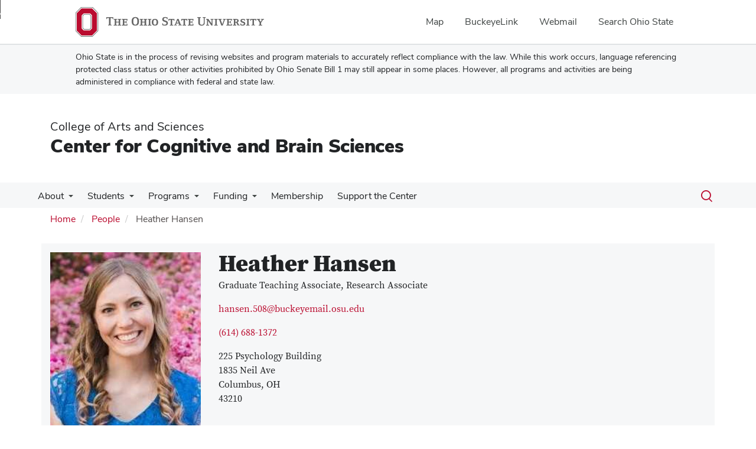

--- FILE ---
content_type: text/html; charset=UTF-8
request_url: https://cog.osu.edu/people/hansen.508
body_size: 8724
content:
<!DOCTYPE html>
<html  lang="en" dir="ltr" prefix="og: https://ogp.me/ns#">
  <head>
    <meta charset="utf-8" />
<noscript><style>form.antibot * :not(.antibot-message) { display: none !important; }</style>
</noscript><meta name="description" content="Center for Cognitive and Brain Sciences" />
<link rel="canonical" href="https://cog.osu.edu/people/hansen.508" />
<meta name="google-site-verification" content="qQngLYR63Cx_a8LwrP4cgi0DLkFbVsqpyvywAMcSz5k" />
<meta name="Generator" content="Drupal 10 (https://www.drupal.org)" />
<meta name="MobileOptimized" content="width" />
<meta name="HandheldFriendly" content="true" />
<meta name="viewport" content="width=device-width, initial-scale=1.0" />
<link rel="icon" href="/themes/custom/asc_bootstrap_bux/favicon.ico" type="image/vnd.microsoft.icon" />

    <title>Heather Hansen | Center for Cognitive and Brain Sciences</title>
    <link rel="stylesheet" media="all" href="/sites/default/files/css/css_9lXOCbx8BLIRrTnC-wOf3pionaM8Pni8cf6OSrLPcT8.css?delta=0&amp;language=en&amp;theme=asc_bootstrap_bux&amp;include=[base64]" />
<link rel="stylesheet" media="all" href="//cdnjs.cloudflare.com/ajax/libs/font-awesome/6.6.0/css/all.min.css" />
<link rel="stylesheet" media="all" href="/sites/default/files/css/css_mgIt_fH3alfRB6Va6HSn6JG6IAfEAY-TbFXqlPBOUv0.css?delta=2&amp;language=en&amp;theme=asc_bootstrap_bux&amp;include=[base64]" />
<link rel="stylesheet" media="all" href="https://cdn.jsdelivr.net/npm/entreprise7pro-bootstrap@3.4.8/dist/css/bootstrap.min.css" integrity="sha256-zL9fLm9PT7/fK/vb1O9aIIAdm/+bGtxmUm/M1NPTU7Y=" crossorigin="anonymous" />
<link rel="stylesheet" media="all" href="https://cdn.jsdelivr.net/npm/@unicorn-fail/drupal-bootstrap-styles@0.0.2/dist/3.1.1/7.x-3.x/drupal-bootstrap.min.css" integrity="sha512-nrwoY8z0/iCnnY9J1g189dfuRMCdI5JBwgvzKvwXC4dZ+145UNBUs+VdeG/TUuYRqlQbMlL4l8U3yT7pVss9Rg==" crossorigin="anonymous" />
<link rel="stylesheet" media="all" href="https://cdn.jsdelivr.net/npm/@unicorn-fail/drupal-bootstrap-styles@0.0.2/dist/3.1.1/8.x-3.x/drupal-bootstrap.min.css" integrity="sha512-jM5OBHt8tKkl65deNLp2dhFMAwoqHBIbzSW0WiRRwJfHzGoxAFuCowGd9hYi1vU8ce5xpa5IGmZBJujm/7rVtw==" crossorigin="anonymous" />
<link rel="stylesheet" media="all" href="https://cdn.jsdelivr.net/npm/@unicorn-fail/drupal-bootstrap-styles@0.0.2/dist/3.2.0/7.x-3.x/drupal-bootstrap.min.css" integrity="sha512-U2uRfTiJxR2skZ8hIFUv5y6dOBd9s8xW+YtYScDkVzHEen0kU0G9mH8F2W27r6kWdHc0EKYGY3JTT3C4pEN+/g==" crossorigin="anonymous" />
<link rel="stylesheet" media="all" href="https://cdn.jsdelivr.net/npm/@unicorn-fail/drupal-bootstrap-styles@0.0.2/dist/3.2.0/8.x-3.x/drupal-bootstrap.min.css" integrity="sha512-JXQ3Lp7Oc2/VyHbK4DKvRSwk2MVBTb6tV5Zv/3d7UIJKlNEGT1yws9vwOVUkpsTY0o8zcbCLPpCBG2NrZMBJyQ==" crossorigin="anonymous" />
<link rel="stylesheet" media="all" href="https://cdn.jsdelivr.net/npm/@unicorn-fail/drupal-bootstrap-styles@0.0.2/dist/3.3.1/7.x-3.x/drupal-bootstrap.min.css" integrity="sha512-ZbcpXUXjMO/AFuX8V7yWatyCWP4A4HMfXirwInFWwcxibyAu7jHhwgEA1jO4Xt/UACKU29cG5MxhF/i8SpfiWA==" crossorigin="anonymous" />
<link rel="stylesheet" media="all" href="https://cdn.jsdelivr.net/npm/@unicorn-fail/drupal-bootstrap-styles@0.0.2/dist/3.3.1/8.x-3.x/drupal-bootstrap.min.css" integrity="sha512-kTMXGtKrWAdF2+qSCfCTa16wLEVDAAopNlklx4qPXPMamBQOFGHXz0HDwz1bGhstsi17f2SYVNaYVRHWYeg3RQ==" crossorigin="anonymous" />
<link rel="stylesheet" media="all" href="https://cdn.jsdelivr.net/npm/@unicorn-fail/drupal-bootstrap-styles@0.0.2/dist/3.4.0/8.x-3.x/drupal-bootstrap.min.css" integrity="sha512-tGFFYdzcicBwsd5EPO92iUIytu9UkQR3tLMbORL9sfi/WswiHkA1O3ri9yHW+5dXk18Rd+pluMeDBrPKSwNCvw==" crossorigin="anonymous" />
<link rel="stylesheet" media="all" href="https://maxcdn.bootstrapcdn.com/font-awesome/4.5.0/css/font-awesome.min.css" />
<link rel="stylesheet" media="all" href="/sites/default/files/css/css_3Edw06HqZHBW1aVKTfM2LspHUaVaqbOOTcDAr2cSbRc.css?delta=12&amp;language=en&amp;theme=asc_bootstrap_bux&amp;include=[base64]" />

    <script type="application/json" data-drupal-selector="drupal-settings-json">{"path":{"baseUrl":"\/","pathPrefix":"","currentPath":"user\/273","currentPathIsAdmin":false,"isFront":false,"currentLanguage":"en"},"pluralDelimiter":"\u0003","suppressDeprecationErrors":true,"gtag":{"tagId":"G-H2HYD5TFGJ","consentMode":false,"otherIds":[],"events":[],"additionalConfigInfo":[]},"ajaxPageState":{"libraries":"[base64]","theme":"asc_bootstrap_bux","theme_token":null},"ajaxTrustedUrl":[],"gtm":{"tagId":null,"settings":{"data_layer":"dataLayer","include_classes":false,"allowlist_classes":"google\nnonGooglePixels\nnonGoogleScripts\nnonGoogleIframes","blocklist_classes":"customScripts\ncustomPixels","include_environment":false,"environment_id":"","environment_token":""},"tagIds":["GTM-P8MKDW6"]},"bootstrap":{"forms_has_error_value_toggle":1,"modal_animation":1,"modal_backdrop":"true","modal_focus_input":1,"modal_keyboard":1,"modal_select_text":1,"modal_show":1,"modal_size":"","popover_enabled":1,"popover_animation":1,"popover_auto_close":1,"popover_container":"body","popover_content":"","popover_delay":"0","popover_html":0,"popover_placement":"right","popover_selector":"","popover_title":"","popover_trigger":"click","tooltip_enabled":1,"tooltip_animation":1,"tooltip_container":"body","tooltip_delay":"0","tooltip_html":0,"tooltip_placement":"auto left","tooltip_selector":"","tooltip_trigger":"hover"},"user":{"uid":0,"permissionsHash":"87a45655a1e22664027207192f9dbb3868e2a4857ecb5cdd4b523fea566e6429"}}</script>
<script src="/sites/default/files/js/js_luXjPzeixZf5TJ1vHGd9_iL3CbRbtMwlKTyeh43Hiq8.js?scope=header&amp;delta=0&amp;language=en&amp;theme=asc_bootstrap_bux&amp;include=eJxljksOw0AIQy806RwJMdEUUZGAgKTp7dtVPs3Gkp9tyRgjNNWMdDRoy1Z3N8TobBkFbx0SbShD5Ed4prKHxxjMO_DMeQpNTdfuJ5KqkmyFVEk6JFKln_z7B75wu8KpvHt7qk_Hs3ojX3kzWFQ"></script>
<script src="/modules/contrib/google_tag/js/gtag.js?t5a05r"></script>
<script src="/modules/contrib/google_tag/js/gtm.js?t5a05r"></script>

  </head>
  <body class="path-user has-glyphicons">
    <noscript><iframe src="https://www.googletagmanager.com/ns.html?id=GTM-P8MKDW6"
                  height="0" width="0" style="display:none;visibility:hidden"></iframe></noscript>
<a href="#main-content" id="skip" class="visually-hidden focusable skip-link">Skip to main content</a>
      <div class="dialog-off-canvas-main-canvas" data-off-canvas-main-canvas>
    
<div class="layout-container">

  <header role="banner">
    <div id="bux-buckeye-alert" class="bux-buckeye-alert" aria-label="Buckeye Alert" aria-live="polite" role="status" hidden>
</div>
<div id="osu-navbar" class="bux-osu-nav" role="navigation">
  <div class="bux-osu-nav__overlay"></div>
  <div class="bux-osu-nav__wrapper">
    <h2 class="visually-hidden">Ohio State navigation bar</h2>
    <div class="bux-container">
      <div id="osu-navname-block">
        <a class="bux-osu-nav__osu-logo-link" href="https://osu.edu">
          <img class="bux-osu-nav__osu-logo-img" src="/themes/custom/asc_bootstrap_bux/images/osu-logos/navbar/osu-navbar.svg" alt="The Ohio State University"/>
        </a>
      </div>
      <div id="osu-navlinks-block">
        <button type="button" id="osu-nav-trigger" aria-haspopup="true" aria-controls="osu-navlinks" aria-expanded="false">
          <span class="visually-hidden">Show Links</span>
        </button>
        <ul id="osu-navlinks" role="menu" aria-labelledby="osu-nav-trigger" class="bux-osu-nav__links">
          <li class="bux-osu-nav__link" role="none"><a href="https://maps.osu.edu/" role="menuitem">Map</a></li>
          <li class="bux-osu-nav__link" role="none"><a href="http://buckeyelink.osu.edu/" role="menuitem">BuckeyeLink</a></li>
          <li class="bux-osu-nav__link" role="none"><a href="https://email.osu.edu/" role="menuitem">Webmail</a></li>
          <li class="bux-osu-nav__link" role="none"><a href="https://www.osu.edu/search/" role="menuitem">Search Ohio State</a></li>
        </ul>
      </div>
    </div>
  </div>
</div>

<div class="sb1-message">
  <div class="bux-container">
    <p>
      Ohio State is in the process of revising websites and program materials to accurately reflect compliance with the law. While this work occurs, language referencing protected class status or other activities prohibited by Ohio Senate Bill 1 may still appear in some places. However, all programs and activities are being administered in compliance with federal and state law.
    </p>
  </div>
</div>


    <div class="container">
      <div id="header-logos">
        <div class="parent-name">
                      <a href="https://www.asc.osu.edu" class="dep-logo">
                College of Arts and Sciences
            </a>
                  </div>
        <div class="unit-name">
          <a href="/" class="dep-logo">
            Center for Cognitive and Brain Sciences
          </a>
        </div>
      </div>
    </div>
<div class="container">
    </div>

    <div id="main-nav" class="site-center-for-cognitive-and-brain-sciences">
      <div class="container">
              <div class="region region-navigation">
    
<div class="bux-menu-wrapper">
  <div class="bux-grid bux-container--menu">
    <nav id="bux-main-menu" aria-label="Main" class="disclosure-nav disclosure-nav-orientation-horizontal">
              


                                    <ul class="menu menu--main nav bux-menu">
                                            <li class="expanded dropdown first bux-menu__item">
                                                              <a href="/about" title="Information and history" class="bux-menu__link" data-drupal-link-system-path="node/1272">About</a>
                                
                                    <ul class="disclosure-nav-submenu disclosure-nav-submenu-closed">
                                            <li class="first bux-menu__item">
                                                              <a href="/about/about-ccbs" title="Information about CCBS" data-drupal-link-system-path="node/1273">About CCBS</a>
                    
        </li>
                              <li class="bux-menu__item">
                                                              <a href="https://cog.osu.edu/news">News</a>
                    
        </li>
                              <li class="bux-menu__item">
                                                              <a href="https://cog.osu.edu/newsletter-archive" title="Newsletter Archive">Newsletter Archive</a>
                    
        </li>
                              <li class="bux-menu__item">
                                                              <a href="/people" data-drupal-link-system-path="people">People Directory</a>
                    
        </li>
                              <li class="last bux-menu__item">
                                                              <a href="https://cog.osu.edu/events" title="CCBS Events">Upcoming Events</a>
                    
        </li>
            </ul>
    

                      
        </li>
                              <li class="expanded dropdown bux-menu__item">
                                                              <a href="/academics" class="bux-menu__link" title="Resources for college students including academics and research" data-drupal-link-system-path="node/129">Students</a>
                                
                                    <ul class="disclosure-nav-submenu disclosure-nav-submenu-closed">
                                            <li class="expanded dropdown first bux-menu__item">
                                                              <a href="/academics/undergraduate" data-drupal-link-system-path="node/1268">Undergraduate</a>
                                
                                    <ul class="disclosure-nav-submenu disclosure-nav-submenu-closed">
                                            <li class="first bux-menu__item">
                                                              <a href="/academics/cognitive-science-undergraduate-minor" title="Undergraduate Minor program information and curriculum" data-drupal-link-system-path="node/650">Undergraduate Minor</a>
                    
        </li>
                              <li class="last bux-menu__item">
                                                              <a href="/cognitive-science-club" data-drupal-link-system-path="node/1241">The Cognitive Science Club</a>
                    
        </li>
            </ul>
    

                      
        </li>
                              <li class="expanded dropdown bux-menu__item">
                                                              <a href="/academics/graduate" data-drupal-link-system-path="node/1269">Graduate</a>
                                
                                    <ul class="disclosure-nav-submenu disclosure-nav-submenu-closed">
                                            <li class="first bux-menu__item">
                                                              <a href="/academics/cognitive-and-brain-sciences-graduate-interdisciplinary-specialization" title="Graduate Studies program information and curriculum" data-drupal-link-system-path="node/651">Graduate Interdisciplinary Specialization</a>
                    
        </li>
                              <li class="last bux-menu__item">
                                                              <a href="/academics/consilience-ccbs-student-organization-0" title="Consilience Student Group" data-drupal-link-system-path="node/698">Consilience: The CCBS Student Organization</a>
                    
        </li>
            </ul>
    

                      
        </li>
                              <li class="last bux-menu__item">
                                                              <a href="https://registrar.osu.edu/courses/" title="Academic information on Schedule of Classes &amp; Course Catalog">All Ohio State Courses</a>
                    
        </li>
            </ul>
    

                      
        </li>
                              <li class="expanded dropdown bux-menu__item">
                                                              <a href="/programs" title="Events and speakers hosted by the Center for Cognitive and Brain Sciences" class="bux-menu__link" data-drupal-link-system-path="node/678">Programs</a>
                                
                                    <ul class="disclosure-nav-submenu disclosure-nav-submenu-closed">
                                            <li class="first bux-menu__item">
                                                              <a href="/programs/cusi" title="Information on the annual CCBS Undergraduate Summer Institute" data-drupal-link-system-path="node/679">CCBS Undergraduate Summer Institute</a>
                    
        </li>
                              <li class="expanded dropdown bux-menu__item">
                                                              <a href="/programs/archives" title="Information on past CogFest public events" data-drupal-link-system-path="node/682">CogFest</a>
                                
                                    <ul class="disclosure-nav-submenu disclosure-nav-submenu-closed">
                                            <li class="first bux-menu__item">
                                                              <a href="/programs/archives/cogfest-2024" data-drupal-link-system-path="node/1329">CogFest 2024</a>
                    
        </li>
                              <li class="bux-menu__item">
                                                              <a href="/programs/archives/comics-and-cognitive-science" title="2023 Comics and Cognitive Science event information" data-drupal-link-system-path="node/1306">CogFest 2023</a>
                    
        </li>
                              <li class="bux-menu__item">
                                                              <a href="/programs/archives/cogfest-2022" title="CogFest 2022 Film and Poster Session Info" data-drupal-link-system-path="node/1296">CogFest 2022</a>
                    
        </li>
                              <li class="bux-menu__item">
                                                              <a href="/programs/archives/cogfest-2021" data-drupal-link-system-path="node/1267">CogFest 2021</a>
                    
        </li>
                              <li class="bux-menu__item">
                                                              <a href="/programs/archives/cogfest-2020" title="Description of the past event of CogFest 2020" data-drupal-link-system-path="node/1265">CogFest 2020</a>
                    
        </li>
                              <li class="bux-menu__item">
                                                              <a href="/programs/colloquiums/cogfest-2019" data-drupal-link-system-path="node/1259">CogFest 2019</a>
                    
        </li>
                              <li class="bux-menu__item">
                                                              <a href="/programs/colloquiums/cogfest-2018" title="" data-drupal-link-system-path="node/1161">CogFest 2018</a>
                    
        </li>
                              <li class="bux-menu__item">
                                                              <a href="/cogfest-2012" data-drupal-link-system-path="node/1146">CogFest 2012</a>
                    
        </li>
                              <li class="bux-menu__item">
                                                              <a href="/programs/colloquiums/cogfest-2011" data-drupal-link-system-path="node/1151">CogFest 2011</a>
                    
        </li>
                              <li class="last bux-menu__item">
                                                              <a href="/programs/colloquiums/cogfest-2010" data-drupal-link-system-path="node/1156">CogFest 2010</a>
                    
        </li>
            </ul>
    

                      
        </li>
                              <li class="bux-menu__item">
                                                              <a href="/programs-0/colloquium-series-speakers" title="CCBS Colloquia Information" data-drupal-link-system-path="node/686">Colloquia</a>
                    
        </li>
                              <li class="bux-menu__item">
                                                              <a href="/programs/ccbs-fall-retreat" title="Information for the CCBS Fall Retreat" data-drupal-link-system-path="node/680">Fall Retreat</a>
                    
        </li>
                              <li class="bux-menu__item">
                                                              <a href="/programs/humcog" title="Information for the HumCog High School Summer Institute" data-drupal-link-system-path="node/681">Humanities &amp; Cognitive Sciences Summer Institute</a>
                    
        </li>
                              <li class="last bux-menu__item">
                                                              <a href="/programs/undergraduate-poster-session" title="Cognitive and Brain Sciences Undergraduate Poster Session Information" data-drupal-link-system-path="node/1304">Undergraduate Poster Session</a>
                    
        </li>
            </ul>
    

                      
        </li>
                              <li class="expanded dropdown bux-menu__item">
                                                              <a href="/funding" title="Funding opportunities" class="bux-menu__link" data-drupal-link-system-path="node/128">Funding</a>
                                
                                    <ul class="disclosure-nav-submenu disclosure-nav-submenu-closed">
                                            <li class="expanded dropdown first bux-menu__item">
                                                              <a href="/ccbs-seed-grant-about" data-drupal-link-system-path="node/1271">CCBS Seed Grant</a>
                                
                                    <ul class="disclosure-nav-submenu disclosure-nav-submenu-closed">
                                            <li class="first bux-menu__item">
                                                              <a href="/ccbs-seed-grant-about/2024-recipients" data-drupal-link-system-path="node/1321">2024 Recipients</a>
                    
        </li>
                              <li class="bux-menu__item">
                                                              <a href="/ccbs-seed-grant-about/2022-recipients" title="2022 Seed Grant Recipients" data-drupal-link-system-path="node/1298">2022 Recipients</a>
                    
        </li>
                              <li class="bux-menu__item">
                                                              <a href="/ccbs-seed-grant/2015-recipients" data-drupal-link-system-path="node/729">2015 Recipients</a>
                    
        </li>
                              <li class="bux-menu__item">
                                                              <a href="/2014-winner-sederberg" title="2014 CCBS Seed Grant Winner" data-drupal-link-system-path="node/708">2014 Recipients</a>
                    
        </li>
                              <li class="last bux-menu__item">
                                                              <a href="/ccbs-seed-grant/2013-winners-cynthia-clopper-and-laura-wagner" title="2013 CCBS Seed Grant Winners" data-drupal-link-system-path="node/707">2013 Recipients</a>
                    
        </li>
            </ul>
    

                      
        </li>
                              <li class="bux-menu__item">
                                                              <a href="/funding/proposals" title="Submit a proposal for a speaker or workshop" data-drupal-link-system-path="webform/webform_135">Speaker &amp; Workshop Proposals</a>
                    
        </li>
                              <li class="expanded dropdown last bux-menu__item">
                                                              <a href="/ccbs-summer-graduate-research-award-about" title="Info about the Summer GRA funding competition" data-drupal-link-system-path="node/1270">Summer Graduate Research Award</a>
                                
                                    <ul class="disclosure-nav-submenu disclosure-nav-submenu-closed">
                                            <li class="first last bux-menu__item">
                                                              <a href="/funding/past-summer-gras" title="Past Graduate Award Recipients" data-drupal-link-system-path="node/704">Past Graduate Award Recipients</a>
                    
        </li>
            </ul>
    

                      
        </li>
            </ul>
    

                      
        </li>
                              <li class="bux-menu__item">
                                                              <a href="/membership" class="bux-menu__link">Membership</a>
                    
        </li>
                              <li class="last bux-menu__item">
                                                              <a href="/support-center" class="bux-menu__link" data-drupal-link-system-path="node/1262">Support the Center</a>
                    
        </li>
            </ul>
    


          </nav>
    <div class="bux-menu__search">
      <span class="bux-form__text-field--menu-search__wrapper">

        <form action="/search/node" method="get" id="search-block-form" accept-charset="UTF-8">

          <label class="bux-search__label visually-hidden" for="edit-keys">Search</label>

          <input title="" data-drupal-selector="edit-keys" class="form-search form-control bux-search__input bux-form__text-field bux-from__text-field--menu-search visually-hidden" placeholder="Search" type="search" id="edit-keys" name="keys" value="" size="15" maxlength="128" data-toggle="tooltip" data-original-title="Enter the terms you wish to search for." tabindex="-1">

          <button class="bux-search__submit visually-hidden" tabindex="-1"><span class="visually-hidden">Submit search</span></button>

      </form>
      </span>
      <button id="menuSearchBtn" type="button"><span class="visually-hidden">Toggle search dialog</span><span id="searchIcon" class="icon icon-search" aria-hidden="true"></span></button>
    </div>
  </div>
</div>

  </div>

        </div>
    </div>
    <div id="breadcrumb-container">
      <div class="container">
        <nav aria-label="Breadcrumb">
            <div class="region region-breadcrumb">
        <ol class="breadcrumb">
          <li >
                  <a href="/">Home</a>
              </li>
          <li >
                  <a href="/people">People</a>
              </li>
          <li  class="active">
                  Heather Hansen
              </li>
      </ol>


  </div>

        </nav>
      </div>
    </div>
  </header>

        <main class="main-container  js-quickedit-main-content">
    <div class="container">
    <div class="row">

                  <section class="col-sm-12">

                          <a id="main-content"></a>
            <div class="region region-content">
    <div data-drupal-messages-fallback class="hidden"></div>    <h1 class="page-header">Heather Hansen</h1>

  <article>
    <div class="bio-header bio-header-top">
      <div class="col-xs-12 col-sm-3 bio-top-right">
                  
            <div class="field field--name-user-picture field--type-image field--label-hidden field--item">  <img loading="lazy" src="/sites/default/files/styles/people_profile_image/public/heather%20hansen%20website%20picture_0.jpg?h=004706ad&amp;itok=pItQ-q6D" width="600" height="800" alt="Heather Hansen" class="img-responsive" />


</div>
      
              </div>
      <div class="col-xs-12 col-sm-5 bio-top-left">
                  <h1>
            Heather Hansen
          </h1>
        
                  <p class="bio-title">
            Graduate Teaching Associate, Research Associate 
                        </p>
        
                  <p>
            <a href="mailto:hansen.508@buckeyemail.osu.edu" title="Email Heather Hansen">
              hansen.508@buckeyemail.osu.edu
            </a>
          </p>
        
                  <p>
            <a href="tel:" title="Call Heather Hansen">
              <a href="tel:%28614%29688-1372">(614) 688-1372</a>
            </a>
          </p>
        
                  <p>
                          225 Psychology Building <br/>
                                      1835 Neil Ave<br />
Columbus, OH<br />
43210
                      </p>
        
      </div>
      <div class="col-xs-12 col-sm-4 bio-info">
                              
  <div class="field field--name-field-google-map field--type-string field--label-visually_hidden">
    <div class="field--label sr-only">Google Map</div>
              <div class="field--item">      <iframe width="100%" height="320" title="" style="border:0" src="https://www.google.com/maps/embed?origin=mfe&amp;pb=!1m4!2m1!1s1835+Neil+Ave+Columbus%2C+OH+43210!5e0!6i14!5m1!1sen"></iframe>
</div>
          </div>

                        </div>
    </div>

    <div class="col-xs-12 col-sm-3 bio-btm-right">
            <p>
        <a href="http://www.zeynepsaygin.com/ZlabPeople.html" title="Heather Hansen's Professional Website">
          Professional Website
        </a>
      </p>
    
    
    
    
    
    
        </div>
    <div class="col-xs-12 col-sm-9 bio-btm-left">
      
              <p>I am interested in attention and&nbsp;cognitive control, specifically&nbsp;how we focus on relevant stimuli and ignore irrelevant stimuli. I am&nbsp;particularly interested in studying&nbsp;individuals with Misophonia, a condition characterized by&nbsp;over-sensitivity and increased attention to certain&nbsp;environmental noises.</p>
      
      
      
                </div>

</article>


  </div>

        
                
                
                
                
      </section>

          </div>
    </div>
  </main>
  
  <footer class="footer " role="contentinfo">

    <div class="container">

        <div id="footer1-container" class="col-xs-12 col-md-4">
                            <a href="https://asc.osu.edu/">
                    <img src="/themes/custom/asc_bootstrap_bux/images/logos/asc-logo-white.svg" id="footer-osu-logo" alt="The Ohio State University College of Arts and Sciences logo" />
                                    </a>
                                    
                          <div class="region region-footer-one">
    
<div class="footer-address">
  <p class="contact-heading"><a href="/contact">Center for Cognitive and Brain Sciences</a></p>
  <p>
    
    
    
    
      </p>
</div>

<div class="footer-email">
  <p>E-Mail:
      <a href="mailto:ccbs@osu.edu" title="Email Center for Cognitive and Brain Sciences">
          ccbs@osu.edu
      </a>
  </p>
</div>


  </div>


                                            </div>


        <div id="footer2-container" class="col-xs-12 col-md-4">
                    </div>


        <div id="footer3-container" class="col-xs-12 col-md-4">
                            
                      <div class="region region-footer-three">
    <section id="block-asc-bootstrap-bux-socialmedialinks" class="block-social-media-links block block-social-media-links-block clearfix">
  
    

      

<ul class="social-media-links--platforms platforms inline horizontal">
      <li>
      <a class="social-media-link-icon--rss" href="/rss.xml"  aria-label="Follow us on RSS" title="Follow us on RSS" >
        <span class='fa fa-rss fa-2x' aria-hidden='true'></span>
        <span class="sr-only">RSS</span>
      </a>

          </li>
  </ul>

  </section>


  </div>


                            
            <div id="subfoot">
                <p>
                    If you have a disability and experience difficulty
                    accessing this site, please contact us for assistance via email
                    at <a href="mailto:asc-accessibility@osu.edu?subject=Digital Accessibility Request from Center for Cognitive and Brain Sciences" class="email-link" title="Email for accessibility assistance">asc-accessibility@osu.edu</a>.
                </p>

                <p>
                    <a href="https://go.osu.edu/privacy">
                        Privacy Statement
                    </a>
                </p>
                <p>
                                            <a href="/saml/login?destination=/people/hansen.508" rel="nofollow">LOGIN</a>
                                    </p>

            </div>

        </div>

    </div>

    <div class="container">
        <div class="col-xs-12 col-md-6 sf-col1">
            <p><small>&copy; 2025. The Ohio State University</small></p>
        </div>

        <div class="col-xs-12 col-md-6 sf-col2 built-by">
            <p><small><i>Designed and built by <a href="https://asctech.osu.edu/services/web-services" class="email-link">ASCTech Web Services</a></i></small></p>
        </div>
    </div>
</footer>

</div>
  </div>

    
    <script src="/sites/default/files/js/js_n2qxKcv0LjJJmRdaMlvH0sXD_NteKAnlA8Op2iEqc5Y.js?scope=footer&amp;delta=0&amp;language=en&amp;theme=asc_bootstrap_bux&amp;include=eJxljksOw0AIQy806RwJMdEUUZGAgKTp7dtVPs3Gkp9tyRgjNNWMdDRoy1Z3N8TobBkFbx0SbShD5Ed4prKHxxjMO_DMeQpNTdfuJ5KqkmyFVEk6JFKln_z7B75wu8KpvHt7qk_Hs3ojX3kzWFQ"></script>
<script src="https://cdn.jsdelivr.net/npm/entreprise7pro-bootstrap@3.4.8/dist/js/bootstrap.min.js" integrity="sha256-3XV0ZwG+520tCQ6I0AOlrGAFpZioT/AyPuX0Zq2i8QY=" crossorigin="anonymous"></script>
<script src="/sites/default/files/js/js_TO69e6J2V_HSYtkQHStylhJEOkFM46VlaYYklVOyXbc.js?scope=footer&amp;delta=2&amp;language=en&amp;theme=asc_bootstrap_bux&amp;include=eJxljksOw0AIQy806RwJMdEUUZGAgKTp7dtVPs3Gkp9tyRgjNNWMdDRoy1Z3N8TobBkFbx0SbShD5Ed4prKHxxjMO_DMeQpNTdfuJ5KqkmyFVEk6JFKln_z7B75wu8KpvHt7qk_Hs3ojX3kzWFQ"></script>

  </body>
</html>


--- FILE ---
content_type: text/css
request_url: https://cog.osu.edu/sites/default/files/css/css_3Edw06HqZHBW1aVKTfM2LspHUaVaqbOOTcDAr2cSbRc.css?delta=12&language=en&theme=asc_bootstrap_bux&include=eJxtj10OwjAMgy_UrU-cJ0qzbJT-pGoyDW5PhRAgjUfbcfQZlSCImFrHBmG_-1WqTXiwSmGHp3jLEjBPao8c6-ZGmEDZbAgFumLdWD3talKAVN2n7deOhQ_pyVHiJZr0C7S8b7FCQ0oQ68LVIGSh5H-FI-nsl743zDPe8O5UKGKGMt4gDI6kL-w39UxSmtTR_3d4tma78tiqDzUuPqCyOzis0st3uz85T_jPfQw
body_size: 81706
content:
@import url("https://fonts.googleapis.com/css2?family=Source+Code+Pro:wght@300;400;600");@import url("https://assets.bux.osu.edu/bux-icons/bux-icons.css");@import url("https://s3.amazonaws.com/assets.bux.osu.edu/bux-webfonts2/bux-webfonts2.css");@import url("https://assets.bux.osu.edu/bux-webfonts2/bux-webfonts2.css");@import url("https://assets.bux.osu.edu/bux-webfonts2/bux-webfonts2.css");@import url("https://assets.bux.osu.edu/bux-webfonts2/bux-webfonts2.css");
/* @license GPL-2.0-or-later https://www.drupal.org/licensing/faq */
*,:after,:before{box-sizing:border-box}ol[class],ul[class]{padding:0}blockquote,body,dd,dl,figcaption,figure,h1,h2,h3,h4,li,ol[class],p,ul[class]{margin:0}body{min-height:100vh;scroll-behavior:smooth;text-rendering:optimizeSpeed}ol[class],ul[class]{list-style:none}a:not([class]){-webkit-text-decoration-skip:ink;text-decoration-skip-ink:auto}img{max-width:100%;display:block}article>*+*{margin-top:1em}button,input,select,textarea{font:inherit}@media (prefers-reduced-motion:reduce){*{-webkit-animation-duration:.01ms!important;animation-duration:.01ms!important;-webkit-animation-iteration-count:1!important;animation-iteration-count:1!important;transition-duration:.01ms!important;scroll-behavior:auto!important}}caption,table,tbody,td,tfoot,th,thead,tr{margin:0;padding:0;border:0;font-size:100%;font:inherit;vertical-align:baseline}table{border-collapse:collapse;border-spacing:0}.bux-mar-tb-none{margin-bottom:0!important;margin-top:0!important}.bux-mar-lr-none{margin-left:0!important;margin-right:0!important}.bux-pad-tb-none{padding-bottom:0!important;padding-top:0!important}.bux-pad-lr-none{padding-left:0!important;padding-right:0!important}.bux-mar-all-sp-4{margin:4px!important}.bux-pad-all-sp-4{padding:4px!important}.bux-mar-tb-sp-4{margin-bottom:4px!important;margin-top:4px!important}.bux-mar-lr-sp-4{margin-left:4px!important;margin-right:4px!important}.bux-pad-tb-sp-4{padding-bottom:4px!important;padding-top:4px!important}.bux-pad-lr-sp-4{padding-left:4px!important;padding-right:4px!important}.bux-mar-all-sp-8{margin:8px!important}.bux-pad-all-sp-8{padding:8px!important}.bux-mar-tb-sp-8{margin-bottom:8px!important;margin-top:8px!important}.bux-mar-lr-sp-8{margin-left:8px!important;margin-right:8px!important}.bux-pad-tb-sp-8{padding-bottom:8px!important;padding-top:8px!important}.bux-pad-lr-sp-8{padding-left:8px!important;padding-right:8px!important}.bux-mar-all-sp-12{margin:12px!important}.bux-pad-all-sp-12{padding:12px!important}.bux-mar-tb-sp-12{margin-bottom:12px!important;margin-top:12px!important}.bux-mar-lr-sp-12{margin-left:12px!important;margin-right:12px!important}.bux-pad-tb-sp-12{padding-bottom:12px!important;padding-top:12px!important}.bux-pad-lr-sp-12{padding-left:12px!important;padding-right:12px!important}.bux-mar-all-sp-16{margin:16px!important}.bux-pad-all-sp-16{padding:16px!important}.bux-mar-tb-sp-16{margin-bottom:16px!important;margin-top:16px!important}.bux-mar-lr-sp-16{margin-left:16px!important;margin-right:16px!important}.bux-pad-tb-sp-16{padding-bottom:16px!important;padding-top:16px!important}.bux-pad-lr-sp-16{padding-left:16px!important;padding-right:16px!important}.bux-mar-all-sp-24{margin:24px!important}.bux-pad-all-sp-24{padding:24px!important}.bux-mar-tb-sp-24{margin-bottom:24px!important;margin-top:24px!important}.bux-mar-lr-sp-24{margin-left:24px!important;margin-right:24px!important}.bux-pad-tb-sp-24{padding-bottom:24px!important;padding-top:24px!important}.bux-pad-lr-sp-24{padding-left:24px!important;padding-right:24px!important}.bux-mar-all-sp-32{margin:32px!important}.bux-pad-all-sp-32{padding:32px!important}.bux-mar-tb-sp-32{margin-bottom:32px!important;margin-top:32px!important}.bux-mar-lr-sp-32{margin-left:32px!important;margin-right:32px!important}.bux-pad-tb-sp-32{padding-bottom:32px!important;padding-top:32px!important}.bux-pad-lr-sp-32{padding-left:32px!important;padding-right:32px!important}.bux-mar-all-sp-48{margin:48px!important}.bux-pad-all-sp-48{padding:48px!important}.bux-mar-tb-sp-48{margin-bottom:48px!important;margin-top:48px!important}.bux-mar-lr-sp-48{margin-left:48px!important;margin-right:48px!important}.bux-pad-tb-sp-48{padding-bottom:48px!important;padding-top:48px!important}.bux-pad-lr-sp-48{padding-left:48px!important;padding-right:48px!important}.bux-mar-all-sp-64{margin:64px!important}.bux-pad-all-sp-64{padding:64px!important}.bux-mar-tb-sp-64{margin-bottom:64px!important;margin-top:64px!important}.bux-mar-lr-sp-64{margin-left:64px!important;margin-right:64px!important}.bux-pad-tb-sp-64{padding-bottom:64px!important;padding-top:64px!important}.bux-pad-lr-sp-64{padding-left:64px!important;padding-right:64px!important}.bux-mar-all-sp-96{margin:96px!important}.bux-pad-all-sp-96{padding:96px!important}.bux-mar-tb-sp-96{margin-bottom:96px!important;margin-top:96px!important}.bux-mar-lr-sp-96{margin-left:96px!important;margin-right:96px!important}.bux-pad-tb-sp-96{padding-bottom:96px!important;padding-top:96px!important}.bux-pad-lr-sp-96{padding-left:96px!important;padding-right:96px!important}.bux-mar-top-sp-4{margin-top:4px!important}.bux-pad-top-sp-4{padding-top:4px!important}.bux-mar-top-sp-8{margin-top:8px!important}.bux-pad-top-sp-8{padding-top:8px!important}.bux-mar-top-sp-12{margin-top:12px!important}.bux-pad-top-sp-12{padding-top:12px!important}.bux-mar-top-sp-16{margin-top:16px!important}.bux-pad-top-sp-16{padding-top:16px!important}.bux-mar-top-sp-24{margin-top:24px!important}.bux-pad-top-sp-24{padding-top:24px!important}.bux-mar-top-sp-32{margin-top:32px!important}.bux-pad-top-sp-32{padding-top:32px!important}.bux-mar-top-sp-48{margin-top:48px!important}.bux-pad-top-sp-48{padding-top:48px!important}.bux-mar-top-sp-64{margin-top:64px!important}.bux-pad-top-sp-64{padding-top:64px!important}.bux-mar-top-sp-96{margin-top:96px!important}.bux-pad-top-sp-96{padding-top:96px!important}.bux-mar-right-sp-4{margin-right:4px!important}.bux-pad-right-sp-4{padding-right:4px!important}.bux-mar-right-sp-8{margin-right:8px!important}.bux-pad-right-sp-8{padding-right:8px!important}.bux-mar-right-sp-12{margin-right:12px!important}.bux-pad-right-sp-12{padding-right:12px!important}.bux-mar-right-sp-16{margin-right:16px!important}.bux-pad-right-sp-16{padding-right:16px!important}.bux-mar-right-sp-24{margin-right:24px!important}.bux-pad-right-sp-24{padding-right:24px!important}.bux-mar-right-sp-32{margin-right:32px!important}.bux-pad-right-sp-32{padding-right:32px!important}.bux-mar-right-sp-48{margin-right:48px!important}.bux-pad-right-sp-48{padding-right:48px!important}.bux-mar-right-sp-64{margin-right:64px!important}.bux-pad-right-sp-64{padding-right:64px!important}.bux-mar-right-sp-96{margin-right:96px!important}.bux-pad-right-sp-96{padding-right:96px!important}.bux-mar-bottom-sp-4{margin-bottom:4px!important}.bux-pad-bottom-sp-4{padding-bottom:4px!important}.bux-mar-bottom-sp-8{margin-bottom:8px!important}.bux-pad-bottom-sp-8{padding-bottom:8px!important}.bux-mar-bottom-sp-12{margin-bottom:12px!important}.bux-pad-bottom-sp-12{padding-bottom:12px!important}.bux-mar-bottom-sp-16{margin-bottom:16px!important}.bux-pad-bottom-sp-16{padding-bottom:16px!important}.bux-mar-bottom-sp-24{margin-bottom:24px!important}.bux-pad-bottom-sp-24{padding-bottom:24px!important}.bux-mar-bottom-sp-32{margin-bottom:32px!important}.bux-pad-bottom-sp-32{padding-bottom:32px!important}.bux-mar-bottom-sp-48{margin-bottom:48px!important}.bux-pad-bottom-sp-48{padding-bottom:48px!important}.bux-mar-bottom-sp-64{margin-bottom:64px!important}.bux-pad-bottom-sp-64{padding-bottom:64px!important}.bux-mar-bottom-sp-96{margin-bottom:96px!important}.bux-pad-bottom-sp-96{padding-bottom:96px!important}.bux-mar-left-sp-4{margin-left:4px!important}.bux-pad-left-sp-4{padding-left:4px!important}.bux-mar-left-sp-8{margin-left:8px!important}.bux-pad-left-sp-8{padding-left:8px!important}.bux-mar-left-sp-12{margin-left:12px!important}.bux-pad-left-sp-12{padding-left:12px!important}.bux-mar-left-sp-16{margin-left:16px!important}.bux-pad-left-sp-16{padding-left:16px!important}.bux-mar-left-sp-24{margin-left:24px!important}.bux-pad-left-sp-24{padding-left:24px!important}.bux-mar-left-sp-32{margin-left:32px!important}.bux-pad-left-sp-32{padding-left:32px!important}.bux-mar-left-sp-48{margin-left:48px!important}.bux-pad-left-sp-48{padding-left:48px!important}.bux-mar-left-sp-64{margin-left:64px!important}.bux-pad-left-sp-64{padding-left:64px!important}.bux-mar-left-sp-96{margin-left:96px!important}.bux-pad-left-sp-96{padding-left:96px!important}.bux-mar-all-none{margin:0!important}.bux-pad-all-none{padding:0!important}.bux-mar-top-none{margin-top:0!important}.bux-pad-top-none{padding-top:0!important}.bux-mar-right-none{margin-right:0!important}.bux-pad-right-none{padding-right:0!important}.bux-mar-bottom-none{margin-bottom:0!important}.bux-pad-bottom-none{padding-bottom:0!important}.bux-mar-left-none{margin-left:0!important}.bux-pad-left-none{padding-left:0!important}@media (max-width:960px){.mobile-hidden{display:none}}.mobile-visible{visibility:visible}@media (min-width:960px){.mobile-visible{visibility:collapse}}.bux-container{width:100%;max-width:1440px;padding-right:32px;padding-left:32px;margin-right:auto!important;margin-left:auto!important}@media (min-width:640px){.bux-container{padding-right:64px;padding-left:64px}}@media (min-width:960px){.bux-container{padding-right:128px;padding-left:128px}}.bux-container.bux-grid{padding-left:16px;padding-right:16px}@media (min-width:640px){.bux-container.bux-grid{padding-left:48px;padding-right:48px}}@media (min-width:960px){.bux-container.bux-grid{padding-left:112px;padding-right:112px}}.bux-grid{display:flex;flex-wrap:wrap;clear:both;margin-right:-16px;margin-left:-16px}.bux-grid:after{display:block;height:0;clear:both;content:"";visibility:hidden}.bux-grid--no-gutters{margin-right:0;margin-left:0}.bux-grid__cell{flex-basis:0;flex-grow:1;align-self:stretch;width:100%;min-height:1px;float:left;margin-right:16px;margin-left:16px}.bux-grid>.bux-grid__cell--1{width:calc(8.333% - 32px);flex-basis:calc(8.333% - 32px);flex-grow:0}.bux-grid--no-gutters>.bux-grid__cell--1{width:8.333%;flex-basis:8.333%;flex-grow:0;margin-right:0;margin-left:0}.bux-grid>.bux-grid__cell--2{width:calc(16.6667% - 32px);flex-basis:calc(16.6667% - 32px);flex-grow:0}.bux-grid--no-gutters>.bux-grid__cell--2{width:16.6667%;flex-basis:16.6667%;flex-grow:0;margin-right:0;margin-left:0}.bux-grid>.bux-grid__cell--3{width:calc(25% - 32px);flex-basis:calc(25% - 32px);flex-grow:0}.bux-grid--no-gutters>.bux-grid__cell--3{width:25%;flex-basis:25%;flex-grow:0;margin-right:0;margin-left:0}.bux-grid>.bux-grid__cell--4{width:calc(33.3333% - 32px);flex-basis:calc(33.3333% - 32px);flex-grow:0}.bux-grid--no-gutters>.bux-grid__cell--4{width:33.3333%;flex-basis:33.3333%;flex-grow:0;margin-right:0;margin-left:0}.bux-grid>.bux-grid__cell--5{width:calc(41.6667% - 32px);flex-basis:calc(41.6667% - 32px);flex-grow:0}.bux-grid--no-gutters>.bux-grid__cell--5{width:41.6667%;flex-basis:41.6667%;flex-grow:0;margin-right:0;margin-left:0}.bux-grid>.bux-grid__cell--6{width:calc(50% - 32px);flex-basis:calc(50% - 32px);flex-grow:0}.bux-grid--no-gutters>.bux-grid__cell--6{width:50%;flex-basis:50%;flex-grow:0;margin-right:0;margin-left:0}.bux-grid>.bux-grid__cell--7{width:calc(58.3333% - 32px);flex-basis:calc(58.3333% - 32px);flex-grow:0}.bux-grid--no-gutters>.bux-grid__cell--7{width:58.3333%;flex-basis:58.3333%;flex-grow:0;margin-right:0;margin-left:0}.bux-grid>.bux-grid__cell--8{width:calc(66.6667% - 32px);flex-basis:calc(66.6667% - 32px);flex-grow:0}.bux-grid--no-gutters>.bux-grid__cell--8{width:66.6667%;flex-basis:66.6667%;flex-grow:0;margin-right:0;margin-left:0}.bux-grid>.bux-grid__cell--9{width:calc(75% - 32px);flex-basis:calc(75% - 32px);flex-grow:0}.bux-grid--no-gutters>.bux-grid__cell--9{width:75%;flex-basis:75%;flex-grow:0;margin-right:0;margin-left:0}.bux-grid>.bux-grid__cell--10{width:calc(83.3333% - 32px);flex-basis:calc(83.3333% - 32px);flex-grow:0}.bux-grid--no-gutters>.bux-grid__cell--10{width:83.3333%;flex-basis:83.3333%;flex-grow:0;margin-right:0;margin-left:0}.bux-grid>.bux-grid__cell--11{width:calc(91.6667% - 32px);flex-basis:calc(91.6667% - 32px);flex-grow:0}.bux-grid--no-gutters>.bux-grid__cell--11{width:91.6667%;flex-basis:91.6667%;flex-grow:0;margin-right:0;margin-left:0}.bux-grid>.bux-grid__cell--12{width:calc(100% - 32px);flex-basis:calc(100% - 32px);flex-grow:0}.bux-grid--no-gutters>.bux-grid__cell--12{width:100%;flex-basis:100%;flex-grow:0;margin-right:0;margin-left:0}.bux-grid>.bux-grid__cell--1\@sm{width:calc(8.333% - 32px);flex-basis:calc(8.333% - 32px);flex-grow:0}.bux-grid--no-gutters>.bux-grid__cell--1\@sm{width:8.333%;flex-basis:8.333%;flex-grow:0;margin-right:0;margin-left:0}.bux-grid>.bux-grid__cell--2\@sm{width:calc(16.6667% - 32px);flex-basis:calc(16.6667% - 32px);flex-grow:0}.bux-grid--no-gutters>.bux-grid__cell--2\@sm{width:16.6667%;flex-basis:16.6667%;flex-grow:0;margin-right:0;margin-left:0}.bux-grid>.bux-grid__cell--3\@sm{width:calc(25% - 32px);flex-basis:calc(25% - 32px);flex-grow:0}.bux-grid--no-gutters>.bux-grid__cell--3\@sm{width:25%;flex-basis:25%;flex-grow:0;margin-right:0;margin-left:0}.bux-grid>.bux-grid__cell--4\@sm{width:calc(33.3333% - 32px);flex-basis:calc(33.3333% - 32px);flex-grow:0}.bux-grid--no-gutters>.bux-grid__cell--4\@sm{width:33.3333%;flex-basis:33.3333%;flex-grow:0;margin-right:0;margin-left:0}.bux-grid>.bux-grid__cell--5\@sm{width:calc(41.6667% - 32px);flex-basis:calc(41.6667% - 32px);flex-grow:0}.bux-grid--no-gutters>.bux-grid__cell--5\@sm{width:41.6667%;flex-basis:41.6667%;flex-grow:0;margin-right:0;margin-left:0}.bux-grid>.bux-grid__cell--6\@sm{width:calc(50% - 32px);flex-basis:calc(50% - 32px);flex-grow:0}.bux-grid--no-gutters>.bux-grid__cell--6\@sm{width:50%;flex-basis:50%;flex-grow:0;margin-right:0;margin-left:0}.bux-grid>.bux-grid__cell--7\@sm{width:calc(58.3333% - 32px);flex-basis:calc(58.3333% - 32px);flex-grow:0}.bux-grid--no-gutters>.bux-grid__cell--7\@sm{width:58.3333%;flex-basis:58.3333%;flex-grow:0;margin-right:0;margin-left:0}.bux-grid>.bux-grid__cell--8\@sm{width:calc(66.6667% - 32px);flex-basis:calc(66.6667% - 32px);flex-grow:0}.bux-grid--no-gutters>.bux-grid__cell--8\@sm{width:66.6667%;flex-basis:66.6667%;flex-grow:0;margin-right:0;margin-left:0}.bux-grid>.bux-grid__cell--9\@sm{width:calc(75% - 32px);flex-basis:calc(75% - 32px);flex-grow:0}.bux-grid--no-gutters>.bux-grid__cell--9\@sm{width:75%;flex-basis:75%;flex-grow:0;margin-right:0;margin-left:0}.bux-grid>.bux-grid__cell--10\@sm{width:calc(83.3333% - 32px);flex-basis:calc(83.3333% - 32px);flex-grow:0}.bux-grid--no-gutters>.bux-grid__cell--10\@sm{width:83.3333%;flex-basis:83.3333%;flex-grow:0;margin-right:0;margin-left:0}.bux-grid>.bux-grid__cell--11\@sm{width:calc(91.6667% - 32px);flex-basis:calc(91.6667% - 32px);flex-grow:0}.bux-grid--no-gutters>.bux-grid__cell--11\@sm{width:91.6667%;flex-basis:91.6667%;flex-grow:0;margin-right:0;margin-left:0}.bux-grid>.bux-grid__cell--12\@sm{width:calc(100% - 32px);flex-basis:calc(100% - 32px);flex-grow:0}.bux-grid--no-gutters>.bux-grid__cell--12\@sm{width:100%;flex-basis:100%;flex-grow:0;margin-right:0;margin-left:0}.bux-grid>.bux-grid__cell--auto\@sm{flex-basis:0;flex-grow:1;width:100%}@media only screen and (min-width:640px){.bux-grid>.bux-grid__cell--1\@md{width:calc(8.333% - 32px);flex-basis:calc(8.333% - 32px);flex-grow:0}.bux-grid--no-gutters>.bux-grid__cell--1\@md{width:8.333%;flex-basis:8.333%;flex-grow:0;margin-right:0;margin-left:0}.bux-grid>.bux-grid__cell--2\@md{width:calc(16.6667% - 32px);flex-basis:calc(16.6667% - 32px);flex-grow:0}.bux-grid--no-gutters>.bux-grid__cell--2\@md{width:16.6667%;flex-basis:16.6667%;flex-grow:0;margin-right:0;margin-left:0}.bux-grid>.bux-grid__cell--3\@md{width:calc(25% - 32px);flex-basis:calc(25% - 32px);flex-grow:0}.bux-grid--no-gutters>.bux-grid__cell--3\@md{width:25%;flex-basis:25%;flex-grow:0;margin-right:0;margin-left:0}.bux-grid>.bux-grid__cell--4\@md{width:calc(33.3333% - 32px);flex-basis:calc(33.3333% - 32px);flex-grow:0}.bux-grid--no-gutters>.bux-grid__cell--4\@md{width:33.3333%;flex-basis:33.3333%;flex-grow:0;margin-right:0;margin-left:0}.bux-grid>.bux-grid__cell--5\@md{width:calc(41.6667% - 32px);flex-basis:calc(41.6667% - 32px);flex-grow:0}.bux-grid--no-gutters>.bux-grid__cell--5\@md{width:41.6667%;flex-basis:41.6667%;flex-grow:0;margin-right:0;margin-left:0}.bux-grid>.bux-grid__cell--6\@md{width:calc(50% - 32px);flex-basis:calc(50% - 32px);flex-grow:0}.bux-grid--no-gutters>.bux-grid__cell--6\@md{width:50%;flex-basis:50%;flex-grow:0;margin-right:0;margin-left:0}.bux-grid>.bux-grid__cell--7\@md{width:calc(58.3333% - 32px);flex-basis:calc(58.3333% - 32px);flex-grow:0}.bux-grid--no-gutters>.bux-grid__cell--7\@md{width:58.3333%;flex-basis:58.3333%;flex-grow:0;margin-right:0;margin-left:0}.bux-grid>.bux-grid__cell--8\@md{width:calc(66.6667% - 32px);flex-basis:calc(66.6667% - 32px);flex-grow:0}.bux-grid--no-gutters>.bux-grid__cell--8\@md{width:66.6667%;flex-basis:66.6667%;flex-grow:0;margin-right:0;margin-left:0}.bux-grid>.bux-grid__cell--9\@md{width:calc(75% - 32px);flex-basis:calc(75% - 32px);flex-grow:0}.bux-grid--no-gutters>.bux-grid__cell--9\@md{width:75%;flex-basis:75%;flex-grow:0;margin-right:0;margin-left:0}.bux-grid>.bux-grid__cell--10\@md{width:calc(83.3333% - 32px);flex-basis:calc(83.3333% - 32px);flex-grow:0}.bux-grid--no-gutters>.bux-grid__cell--10\@md{width:83.3333%;flex-basis:83.3333%;flex-grow:0;margin-right:0;margin-left:0}.bux-grid>.bux-grid__cell--11\@md{width:calc(91.6667% - 32px);flex-basis:calc(91.6667% - 32px);flex-grow:0}.bux-grid--no-gutters>.bux-grid__cell--11\@md{width:91.6667%;flex-basis:91.6667%;flex-grow:0;margin-right:0;margin-left:0}.bux-grid>.bux-grid__cell--12\@md{width:calc(100% - 32px);flex-basis:calc(100% - 32px);flex-grow:0}.bux-grid--no-gutters>.bux-grid__cell--12\@md{width:100%;flex-basis:100%;flex-grow:0;margin-right:0;margin-left:0}.bux-grid>.bux-grid__cell--auto\@md{flex-basis:0;flex-grow:1;width:100%}}@media only screen and (min-width:960px){.bux-grid>.bux-grid__cell--1\@lg{width:calc(8.333% - 32px);flex-basis:calc(8.333% - 32px);flex-grow:0}.bux-grid--no-gutters>.bux-grid__cell--1\@lg{width:8.333%;flex-basis:8.333%;flex-grow:0;margin-right:0;margin-left:0}.bux-grid>.bux-grid__cell--2\@lg{width:calc(16.6667% - 32px);flex-basis:calc(16.6667% - 32px);flex-grow:0}.bux-grid--no-gutters>.bux-grid__cell--2\@lg{width:16.6667%;flex-basis:16.6667%;flex-grow:0;margin-right:0;margin-left:0}.bux-grid>.bux-grid__cell--3\@lg{width:calc(25% - 32px);flex-basis:calc(25% - 32px);flex-grow:0}.bux-grid--no-gutters>.bux-grid__cell--3\@lg{width:25%;flex-basis:25%;flex-grow:0;margin-right:0;margin-left:0}.bux-grid>.bux-grid__cell--4\@lg{width:calc(33.3333% - 32px);flex-basis:calc(33.3333% - 32px);flex-grow:0}.bux-grid--no-gutters>.bux-grid__cell--4\@lg{width:33.3333%;flex-basis:33.3333%;flex-grow:0;margin-right:0;margin-left:0}.bux-grid>.bux-grid__cell--5\@lg{width:calc(41.6667% - 32px);flex-basis:calc(41.6667% - 32px);flex-grow:0}.bux-grid--no-gutters>.bux-grid__cell--5\@lg{width:41.6667%;flex-basis:41.6667%;flex-grow:0;margin-right:0;margin-left:0}.bux-grid>.bux-grid__cell--6\@lg{width:calc(50% - 32px);flex-basis:calc(50% - 32px);flex-grow:0}.bux-grid--no-gutters>.bux-grid__cell--6\@lg{width:50%;flex-basis:50%;flex-grow:0;margin-right:0;margin-left:0}.bux-grid>.bux-grid__cell--7\@lg{width:calc(58.3333% - 32px);flex-basis:calc(58.3333% - 32px);flex-grow:0}.bux-grid--no-gutters>.bux-grid__cell--7\@lg{width:58.3333%;flex-basis:58.3333%;flex-grow:0;margin-right:0;margin-left:0}.bux-grid>.bux-grid__cell--8\@lg{width:calc(66.6667% - 32px);flex-basis:calc(66.6667% - 32px);flex-grow:0}.bux-grid--no-gutters>.bux-grid__cell--8\@lg{width:66.6667%;flex-basis:66.6667%;flex-grow:0;margin-right:0;margin-left:0}.bux-grid>.bux-grid__cell--9\@lg{width:calc(75% - 32px);flex-basis:calc(75% - 32px);flex-grow:0}.bux-grid--no-gutters>.bux-grid__cell--9\@lg{width:75%;flex-basis:75%;flex-grow:0;margin-right:0;margin-left:0}.bux-grid>.bux-grid__cell--10\@lg{width:calc(83.3333% - 32px);flex-basis:calc(83.3333% - 32px);flex-grow:0}.bux-grid--no-gutters>.bux-grid__cell--10\@lg{width:83.3333%;flex-basis:83.3333%;flex-grow:0;margin-right:0;margin-left:0}.bux-grid>.bux-grid__cell--11\@lg{width:calc(91.6667% - 32px);flex-basis:calc(91.6667% - 32px);flex-grow:0}.bux-grid--no-gutters>.bux-grid__cell--11\@lg{width:91.6667%;flex-basis:91.6667%;flex-grow:0;margin-right:0;margin-left:0}.bux-grid>.bux-grid__cell--12\@lg{width:calc(100% - 32px);flex-basis:calc(100% - 32px);flex-grow:0}.bux-grid--no-gutters>.bux-grid__cell--12\@lg{width:100%;flex-basis:100%;flex-grow:0;margin-right:0;margin-left:0}.bux-grid>.bux-grid__cell--auto\@lg{flex-basis:0;flex-grow:1;width:100%}}@media only screen and (min-width:1216px){.bux-grid>.bux-grid__cell--1\@xl{width:calc(8.333% - 32px);flex-basis:calc(8.333% - 32px);flex-grow:0}.bux-grid--no-gutters>.bux-grid__cell--1\@xl{width:8.333%;flex-basis:8.333%;flex-grow:0;margin-right:0;margin-left:0}.bux-grid>.bux-grid__cell--2\@xl{width:calc(16.6667% - 32px);flex-basis:calc(16.6667% - 32px);flex-grow:0}.bux-grid--no-gutters>.bux-grid__cell--2\@xl{width:16.6667%;flex-basis:16.6667%;flex-grow:0;margin-right:0;margin-left:0}.bux-grid>.bux-grid__cell--3\@xl{width:calc(25% - 32px);flex-basis:calc(25% - 32px);flex-grow:0}.bux-grid--no-gutters>.bux-grid__cell--3\@xl{width:25%;flex-basis:25%;flex-grow:0;margin-right:0;margin-left:0}.bux-grid>.bux-grid__cell--4\@xl{width:calc(33.3333% - 32px);flex-basis:calc(33.3333% - 32px);flex-grow:0}.bux-grid--no-gutters>.bux-grid__cell--4\@xl{width:33.3333%;flex-basis:33.3333%;flex-grow:0;margin-right:0;margin-left:0}.bux-grid>.bux-grid__cell--5\@xl{width:calc(41.6667% - 32px);flex-basis:calc(41.6667% - 32px);flex-grow:0}.bux-grid--no-gutters>.bux-grid__cell--5\@xl{width:41.6667%;flex-basis:41.6667%;flex-grow:0;margin-right:0;margin-left:0}.bux-grid>.bux-grid__cell--6\@xl{width:calc(50% - 32px);flex-basis:calc(50% - 32px);flex-grow:0}.bux-grid--no-gutters>.bux-grid__cell--6\@xl{width:50%;flex-basis:50%;flex-grow:0;margin-right:0;margin-left:0}.bux-grid>.bux-grid__cell--7\@xl{width:calc(58.3333% - 32px);flex-basis:calc(58.3333% - 32px);flex-grow:0}.bux-grid--no-gutters>.bux-grid__cell--7\@xl{width:58.3333%;flex-basis:58.3333%;flex-grow:0;margin-right:0;margin-left:0}.bux-grid>.bux-grid__cell--8\@xl{width:calc(66.6667% - 32px);flex-basis:calc(66.6667% - 32px);flex-grow:0}.bux-grid--no-gutters>.bux-grid__cell--8\@xl{width:66.6667%;flex-basis:66.6667%;flex-grow:0;margin-right:0;margin-left:0}.bux-grid>.bux-grid__cell--9\@xl{width:calc(75% - 32px);flex-basis:calc(75% - 32px);flex-grow:0}.bux-grid--no-gutters>.bux-grid__cell--9\@xl{width:75%;flex-basis:75%;flex-grow:0;margin-right:0;margin-left:0}.bux-grid>.bux-grid__cell--10\@xl{width:calc(83.3333% - 32px);flex-basis:calc(83.3333% - 32px);flex-grow:0}.bux-grid--no-gutters>.bux-grid__cell--10\@xl{width:83.3333%;flex-basis:83.3333%;flex-grow:0;margin-right:0;margin-left:0}.bux-grid>.bux-grid__cell--11\@xl{width:calc(91.6667% - 32px);flex-basis:calc(91.6667% - 32px);flex-grow:0}.bux-grid--no-gutters>.bux-grid__cell--11\@xl{width:91.6667%;flex-basis:91.6667%;flex-grow:0;margin-right:0;margin-left:0}.bux-grid>.bux-grid__cell--12\@xl{width:calc(100% - 32px);flex-basis:calc(100% - 32px);flex-grow:0}.bux-grid--no-gutters>.bux-grid__cell--12\@xl{width:100%;flex-basis:100%;flex-grow:0;margin-right:0;margin-left:0}.bux-grid>.bux-grid__cell--auto\@xl{flex-basis:0;flex-grow:1;width:100%}}@media only screen and (min-width:1440px){.bux-grid>.bux-grid__cell--1\@xxl{width:calc(8.333% - 32px);flex-basis:calc(8.333% - 32px);flex-grow:0}.bux-grid--no-gutters>.bux-grid__cell--1\@xxl{width:8.333%;flex-basis:8.333%;flex-grow:0;margin-right:0;margin-left:0}.bux-grid>.bux-grid__cell--2\@xxl{width:calc(16.6667% - 32px);flex-basis:calc(16.6667% - 32px);flex-grow:0}.bux-grid--no-gutters>.bux-grid__cell--2\@xxl{width:16.6667%;flex-basis:16.6667%;flex-grow:0;margin-right:0;margin-left:0}.bux-grid>.bux-grid__cell--3\@xxl{width:calc(25% - 32px);flex-basis:calc(25% - 32px);flex-grow:0}.bux-grid--no-gutters>.bux-grid__cell--3\@xxl{width:25%;flex-basis:25%;flex-grow:0;margin-right:0;margin-left:0}.bux-grid>.bux-grid__cell--4\@xxl{width:calc(33.3333% - 32px);flex-basis:calc(33.3333% - 32px);flex-grow:0}.bux-grid--no-gutters>.bux-grid__cell--4\@xxl{width:33.3333%;flex-basis:33.3333%;flex-grow:0;margin-right:0;margin-left:0}.bux-grid>.bux-grid__cell--5\@xxl{width:calc(41.6667% - 32px);flex-basis:calc(41.6667% - 32px);flex-grow:0}.bux-grid--no-gutters>.bux-grid__cell--5\@xxl{width:41.6667%;flex-basis:41.6667%;flex-grow:0;margin-right:0;margin-left:0}.bux-grid>.bux-grid__cell--6\@xxl{width:calc(50% - 32px);flex-basis:calc(50% - 32px);flex-grow:0}.bux-grid--no-gutters>.bux-grid__cell--6\@xxl{width:50%;flex-basis:50%;flex-grow:0;margin-right:0;margin-left:0}.bux-grid>.bux-grid__cell--7\@xxl{width:calc(58.3333% - 32px);flex-basis:calc(58.3333% - 32px);flex-grow:0}.bux-grid--no-gutters>.bux-grid__cell--7\@xxl{width:58.3333%;flex-basis:58.3333%;flex-grow:0;margin-right:0;margin-left:0}.bux-grid>.bux-grid__cell--8\@xxl{width:calc(66.6667% - 32px);flex-basis:calc(66.6667% - 32px);flex-grow:0}.bux-grid--no-gutters>.bux-grid__cell--8\@xxl{width:66.6667%;flex-basis:66.6667%;flex-grow:0;margin-right:0;margin-left:0}.bux-grid>.bux-grid__cell--9\@xxl{width:calc(75% - 32px);flex-basis:calc(75% - 32px);flex-grow:0}.bux-grid--no-gutters>.bux-grid__cell--9\@xxl{width:75%;flex-basis:75%;flex-grow:0;margin-right:0;margin-left:0}.bux-grid>.bux-grid__cell--10\@xxl{width:calc(83.3333% - 32px);flex-basis:calc(83.3333% - 32px);flex-grow:0}.bux-grid--no-gutters>.bux-grid__cell--10\@xxl{width:83.3333%;flex-basis:83.3333%;flex-grow:0;margin-right:0;margin-left:0}.bux-grid>.bux-grid__cell--11\@xxl{width:calc(91.6667% - 32px);flex-basis:calc(91.6667% - 32px);flex-grow:0}.bux-grid--no-gutters>.bux-grid__cell--11\@xxl{width:91.6667%;flex-basis:91.6667%;flex-grow:0;margin-right:0;margin-left:0}.bux-grid>.bux-grid__cell--12\@xxl{width:calc(100% - 32px);flex-basis:calc(100% - 32px);flex-grow:0}.bux-grid--no-gutters>.bux-grid__cell--12\@xxl{width:100%;flex-basis:100%;flex-grow:0;margin-right:0;margin-left:0}.bux-grid>.bux-grid__cell--auto\@xxl{flex-basis:0;flex-grow:1;width:100%}}.bux-ts-xs{font-size:.75rem!important}.bux-ts-sm{font-size:.875rem!important}.bux-ts-base{font-size:1rem!important}.bux-ts-18{font-size:1.125rem!important}.bux-ts-20{font-size:1.25rem!important}.bux-ts-22{font-size:1.375rem!important}.bux-ts-md{font-size:1.5rem!important}.bux-ts-28{font-size:1.75rem!important}.bux-ts-lg{font-size:2rem!important}.bux-ts-36{font-size:2.25rem!important}.bux-ts-xl{font-size:2.5rem!important}.bux-ts-xxl{font-size:3rem!important}.bux-ts-60{font-size:3.75rem!important}body{line-height:1.5}.bux-small{font-family:BuckeyeSans,HelveticaNeue,Helvetica,Arial,sans-serif;font-weight:400;font-size:.875rem;margin-bottom:16px}.bux-pipe{display:inline-block;padding:0 4px}span[class*=" icon-"]:before,span[class^=icon-]:before{font-family:bux-icons!important;font-style:normal;font-weight:400!important;font-variant:normal;text-transform:none;line-height:1;-webkit-font-smoothing:antialiased;-moz-osx-font-smoothing:grayscale}.visually-hidden{border:0!important;clip:rect(0 0 0 0)!important;height:1px!important;margin:-1px!important;overflow:hidden!important;padding:0!important;position:absolute!important;width:1px!important}html{font-family:BuckeyeSans,HelveticaNeue,Helvetica,Arial,sans-serif;font-weight:400;font-size:1rem;line-height:1.5;color:#212325}input{border:1px solid #a7b1b7;border-radius:0}input:focus{outline:none;border:2px solid #3492b8}.bux-accordion{border-bottom:2px solid #eff1f2}.bux-accordion__heading{margin-bottom:0}.bux-accordion__trigger{margin:0;width:auto;overflow:visible;background:transparent;line-height:normal;cursor:pointer;-webkit-font-smoothing:inherit;-moz-osx-font-smoothing:inherit;-webkit-appearance:none;color:#212325;background-color:#fff;border:none;border-top:2px solid #eff1f2;padding:16px;width:100%;text-align:left;position:relative}.bux-accordion__trigger:focus,.bux-accordion__trigger:hover{color:#212325;background:#f6f7f8;border:none;border-top:2px solid #eff1f2}.bux-accordion__trigger:focus{outline:2px solid #3492b8;outline-offset:-2px}.bux-accordion__trigger[aria-expanded=true]{background:#fff}.bux-accordion__trigger[aria-expanded=true]:hover{background:#f6f7f8}.bux-accordion__title{font-size:1rem;display:block;pointer-events:none;font-weight:700;padding-left:1.625rem}.bux-accordion__icon:before{position:absolute;color:#ba0c2f;font-size:1rem;left:16px;top:36%;content:"\f005";font-family:bux-icons}.bux-accordion__trigger[aria-expanded=true] .bux-accordion__icon:before{content:"\f007"}.bux-accordion__panel{margin:0;padding:.5rem 1rem 1.5rem 2.75rem;font-size:1rem;background-color:#fff}.bux-accordion__panel,.bux-accordion__panel p{font-family:BuckeyeSans,HelveticaNeue,Helvetica,Arial,sans-serif}.bux-accordion__panel[hidden]{display:none}.bux-accordion ol.bux-list-ol,.bux-accordion ol.bux-list-ol ul,.bux-accordion ol.bux-list-ol ul ol,.bux-accordion ul.bux-list-ul,.bux-accordion ul.bux-list-ul ol,.bux-accordion ul.bux-list-ul ol ul,ol.bux-list-ol .bux-accordion ul,ol.bux-list-ol ul .bux-accordion ol,ul.bux-list-ul .bux-accordion ol,ul.bux-list-ul .bux-accordion ol ul,ul.bux-list-ul ol .bux-accordion ul{font-family:BuckeyeSans,HelveticaNeue,Helvetica,Arial,sans-serif}.bux-details{width:100%;text-align:left}.bux-details__summary{list-style:none;border-top:none;border-bottom:2px solid #eff1f2;padding:16px;font-size:1rem;font-weight:700;line-height:normal}.bux-details__summary:focus,.bux-details__summary:hover{background:#f6f7f8}.bux-details__summary:focus{outline-offset:-2px;outline:2px solid #3492b8}.bux-details__summary:before{position:relative;top:2px;margin-right:.625rem;color:#ba0c2f;font-size:1rem;content:"\f005";font-family:bux-icons}.bux-details__wrapper .bux-detail:first-child .bux-details__summary{border-top:2px solid #eff1f2}.bux-details__inner{padding:.5rem 1rem 1.5rem 2.75rem}.bux-details__inner ol.bux-list-ol ul,.bux-details__inner ul.bux-list-ul,.bux-details__inner ul.bux-list-ul ol ul,ol.bux-list-ol .bux-details__inner ul,ul.bux-list-ul .bux-details__inner ol ul,ul.bux-list-ul ol .bux-details__inner ul{font-family:BuckeyeSans,HelveticaNeue,Helvetica,Arial,sans-serif}.bux-details__inner p:last-child{margin-bottom:0}.bux-details[open]{border-bottom:2px solid #eff1f2}.bux-details[open] .bux-details__summary{background:#fff;border-bottom:none}.bux-details[open] .bux-details__summary:hover{background:#f6f7f8}.bux-details[open] .bux-details__summary:before{content:"\f007"}::-webkit-details-marker{display:none}.bux-alert.bux-alert--info{position:relative;background-color:#c6e9f8;color:#000;display:flex;padding:8px 16px}.bux-alert.bux-alert--info .bux-alert__icon{line-height:1;margin-right:12px}.bux-alert.bux-alert--info .bux-alert__icon:after{content:"\f104";font-family:bux-icons;font-size:1.5rem;color:#2e7fa1}.bux-alert.bux-alert--info .bux-alert__message-title{color:#000;font-size:1.125rem;font-family:BuckeyeSans,HelveticaNeue,Helvetica,Arial,sans-serif;font-weight:700;margin-bottom:4px;line-height:1.5rem}.bux-alert.bux-alert--info .bux-alert__message-text{font-family:BuckeyeSans,HelveticaNeue,Helvetica,Arial,sans-serif;font-size:1rem;line-height:1.375;font-weight:400}.bux-alert.bux-alert--info .bux-alert__dismiss{border:none;margin:0;padding:0;width:auto;overflow:visible;background:transparent;line-height:normal;cursor:pointer;-webkit-font-smoothing:inherit;-moz-osx-font-smoothing:inherit;-webkit-appearance:none;position:absolute;height:44px;width:44px;top:0;right:0}.bux-alert.bux-alert--info .bux-alert__dismiss:after{content:"\f105";font-family:bux-icons;font-size:1rem;color:#000}.bux-alert.bux-alert--info .bux-alert__dismiss:focus{outline:2px solid #3492b8}.bux-alert.bux-alert--info a{font-family:inherit;text-decoration:none;color:#ba0c2f;border-bottom:1px solid #ba0c2f}.bux-alert.bux-alert--info a:focus{border-bottom:none;outline:2px solid #3492b8;outline-offset:2px}.bux-alert.bux-alert--info a:hover{color:#000;border-bottom-color:#212325;background-color:#fff}.bux-alert.bux-alert--info a:focus{color:#ba0c2f;background-color:#fff}.bux-alert.bux-alert--info a:visited{color:#609;border-bottom-color:#609}.bux-alert.bux-alert--success{position:relative;background-color:#dcf5d0;color:#000;display:flex;padding:8px 16px}.bux-alert.bux-alert--success .bux-alert__icon{line-height:1;margin-right:12px}.bux-alert.bux-alert--success .bux-alert__icon:after{content:"\f102";font-family:bux-icons;font-size:1.5rem;color:#55853d}.bux-alert.bux-alert--success .bux-alert__message-title{color:#000;font-size:1.125rem;font-family:BuckeyeSans,HelveticaNeue,Helvetica,Arial,sans-serif;font-weight:700;margin-bottom:4px;line-height:1.5rem}.bux-alert.bux-alert--success .bux-alert__message-text{font-family:BuckeyeSans,HelveticaNeue,Helvetica,Arial,sans-serif;font-size:1rem;line-height:1.375;font-weight:400}.bux-alert.bux-alert--success .bux-alert__dismiss{border:none;margin:0;padding:0;width:auto;overflow:visible;background:transparent;line-height:normal;cursor:pointer;-webkit-font-smoothing:inherit;-moz-osx-font-smoothing:inherit;-webkit-appearance:none;position:absolute;height:44px;width:44px;top:0;right:0}.bux-alert.bux-alert--success .bux-alert__dismiss:after{content:"\f105";font-family:bux-icons;font-size:1rem;color:#000}.bux-alert.bux-alert--success .bux-alert__dismiss:focus{outline:2px solid #3492b8}.bux-alert.bux-alert--success a{font-family:inherit;text-decoration:none;color:#ba0c2f;border-bottom:1px solid #ba0c2f}.bux-alert.bux-alert--success a:focus{border-bottom:none;outline:2px solid #3492b8;outline-offset:2px}.bux-alert.bux-alert--success a:hover{color:#000;border-bottom-color:#212325;background-color:#fff}.bux-alert.bux-alert--success a:focus{color:#ba0c2f;background-color:#fff}.bux-alert.bux-alert--success a:visited{color:#609;border-bottom-color:#609}.bux-alert.bux-alert--warning{position:relative;background-color:#fff0cc;color:#000;display:flex;padding:8px 16px}.bux-alert.bux-alert--warning .bux-alert__icon{line-height:1;margin-right:12px}.bux-alert.bux-alert--warning .bux-alert__icon:after{content:"\f108";font-family:bux-icons;font-size:1.5rem;color:#e65f33}.bux-alert.bux-alert--warning .bux-alert__message-title{color:#000;font-size:1.125rem;font-family:BuckeyeSans,HelveticaNeue,Helvetica,Arial,sans-serif;font-weight:700;margin-bottom:4px;line-height:1.5rem}.bux-alert.bux-alert--warning .bux-alert__message-text{font-family:BuckeyeSans,HelveticaNeue,Helvetica,Arial,sans-serif;font-size:1rem;line-height:1.375;font-weight:400}.bux-alert.bux-alert--warning .bux-alert__dismiss{border:none;margin:0;padding:0;width:auto;overflow:visible;background:transparent;line-height:normal;cursor:pointer;-webkit-font-smoothing:inherit;-moz-osx-font-smoothing:inherit;-webkit-appearance:none;position:absolute;height:44px;width:44px;top:0;right:0}.bux-alert.bux-alert--warning .bux-alert__dismiss:after{content:"\f105";font-family:bux-icons;font-size:1rem;color:#000}.bux-alert.bux-alert--warning .bux-alert__dismiss:focus{outline:2px solid #3492b8}.bux-alert.bux-alert--warning a{font-family:inherit;text-decoration:none;color:#ba0c2f;border-bottom:1px solid #ba0c2f}.bux-alert.bux-alert--warning a:focus{border-bottom:none;outline:2px solid #3492b8;outline-offset:2px}.bux-alert.bux-alert--warning a:hover{color:#000;border-bottom-color:#212325;background-color:#fff}.bux-alert.bux-alert--warning a:focus{color:#ba0c2f;background-color:#fff}.bux-alert.bux-alert--warning a:visited{color:#609;border-bottom-color:#609}.bux-alert.bux-alert--error{position:relative;background-color:#ba0c2f;color:#fff;display:flex;padding:8px 16px}.bux-alert.bux-alert--error .bux-alert__icon{line-height:1;margin-right:12px}.bux-alert.bux-alert--error .bux-alert__icon:after{content:"\f106";font-family:bux-icons;font-size:1.5rem;color:#fff}.bux-alert.bux-alert--error .bux-alert__message-title{color:#fff;font-size:1.125rem;font-family:BuckeyeSans,HelveticaNeue,Helvetica,Arial,sans-serif;font-weight:700;margin-bottom:4px;line-height:1.5rem}.bux-alert.bux-alert--error .bux-alert__message-text{font-family:BuckeyeSans,HelveticaNeue,Helvetica,Arial,sans-serif;font-size:1rem;line-height:1.375;font-weight:400}.bux-alert.bux-alert--error .bux-alert__dismiss{border:none;margin:0;padding:0;width:auto;overflow:visible;background:transparent;line-height:normal;cursor:pointer;-webkit-font-smoothing:inherit;-moz-osx-font-smoothing:inherit;-webkit-appearance:none;position:absolute;height:44px;width:44px;top:0;right:0}.bux-alert.bux-alert--error .bux-alert__dismiss:after{content:"\f105";font-family:bux-icons;font-size:1rem;color:#fff}.bux-alert.bux-alert--error .bux-alert__dismiss:focus{outline:2px solid #3492b8}.bux-alert.bux-alert--error a{font-family:inherit;text-decoration:none;color:#fff;border-bottom:1px solid #fff}.bux-alert.bux-alert--error a:focus{border-bottom:none;outline:2px solid #3492b8;outline-offset:2px}.bux-alert.bux-alert--error a:visited{color:#e7cdf4;border-bottom-color:#e7cdf4}.bux-alert.bux-alert--error a:hover{color:#212325;border-bottom-color:#fff;background-color:#eff1f2}.bux-alert.bux-alert--error a:focus{color:#212325;background-color:#eff1f2;outline:2px solid #74bad8}.bux-back-to-top{display:none;position:fixed;bottom:16px;right:16px;z-index:99;background-color:#fff;border:2px solid #ba0c2f;color:#ba0c2f;font-weight:600;padding:.5rem 1rem;align-items:center;text-decoration:none}.bux-back-to-top:hover{background:#3f4443;color:#fff;border-color:#3f4443;cursor:pointer}.bux-back-to-top:focus{outline:2px solid #3492b8;outline-offset:1px}@media (min-width:640px){.bux-back-to-top{bottom:32px}}.bux-back-to-top__text{border:0!important;clip:rect(0 0 0 0)!important;height:1px!important;margin:-1px!important;overflow:hidden!important;padding:0!important;position:absolute!important;width:1px!important}@media (min-width:640px){.bux-back-to-top__text{position:static!important;width:inherit!important;overflow:visible!important;display:block;font-size:1rem;padding-bottom:1.375rem!important}}.bux-back-to-top__icon{color:#ba0c2f;font-size:1.25rem;padding-top:.25rem}.bux-back-to-top__icon:before{margin-bottom:-.625rem}@media (min-width:640px){.bux-back-to-top__icon{margin-right:8px}}.bux-back-to-top:hover .bux-back-to-top__icon{color:#fff}.bux-breadcrumb{display:block;line-height:24px}.bux-breadcrumb__item{position:relative;display:inline-block;color:#646a6e;font-weight:400;font-size:.875rem}.bux-breadcrumb__item:after{font-size:10px;content:"\f005";font-family:bux-icons;margin-right:4px}.bux-breadcrumb__item--current:after{content:""}.bux-breadcrumb__link{font-family:inherit;text-decoration:none;border-bottom:1px solid #ba0c2f;color:#ba0c2f;margin-right:4px}.bux-breadcrumb__link:focus{border-bottom:none;outline:2px solid #3492b8;outline-offset:2px}.bux-breadcrumb__link:hover{color:#212325;border-bottom-color:#212325;background-color:#eff1f2}.bux-breadcrumb__link:focus{color:#ba0c2f}.bux-breadcrumb--alt{background:#bfc6cb;border-radius:4px;padding:8px}.bux-breadcrumb--alt .bux-breadcrumb__link{font-family:inherit;text-decoration:none;color:#ba0c2f;border-bottom:1px solid #ba0c2f}.bux-breadcrumb--alt .bux-breadcrumb__link:focus{border-bottom:none;outline:2px solid #3492b8;outline-offset:2px}.bux-breadcrumb--alt .bux-breadcrumb__link:hover{color:#000;border-bottom-color:#212325;background-color:#fff}.bux-breadcrumb--alt .bux-breadcrumb__link:focus{color:#ba0c2f;background-color:#fff}.bux-buckeye-alert{background-color:#ba0c2f;padding:16px 12px}.bux-buckeye-alert h2{border:0!important;clip:rect(0 0 0 0)!important;height:1px!important;margin:-1px!important;overflow:hidden!important;padding:0!important;position:absolute!important;width:1px!important}.bux-buckeye-alert a{font-family:inherit;text-decoration:none;color:#fff;border-bottom:1px solid #fff}.bux-buckeye-alert a:focus{border-bottom:none;outline:2px solid #3492b8;outline-offset:2px}.bux-buckeye-alert a:hover{color:#212325;border-bottom-color:#fff;background-color:#eff1f2}.bux-buckeye-alert a:focus{color:#212325;background-color:#eff1f2;outline:2px solid #74bad8}.bux-buckeye-alert p{color:#fff;font-family:BuckeyeSans,HelveticaNeue,Helvetica,Arial,sans-serif}.bux-buckeye-alert p:last-child{margin-bottom:0}.bux-buckeye-alert .bux-buckeye-alert-container{display:flex}.bux-buckeye-alert .bux-buckeye-alert-container .bux-buckeye-alert-container__icon{line-height:1;margin-right:16px}.bux-buckeye-alert .bux-buckeye-alert-container .bux-buckeye-alert-container__icon:after{content:"\f623";font-family:bux-icons;font-size:1.5rem;color:#fff}.bux-button,button:not([class]){margin:0;width:auto;overflow:visible;background:transparent;line-height:normal;cursor:pointer;-webkit-font-smoothing:inherit;-moz-osx-font-smoothing:inherit;-webkit-appearance:none;background-color:#ba0c2f;color:#fff;border:2px solid #ba0c2f;padding:.625rem 1.25rem;font-family:BuckeyeSans,HelveticaNeue,Helvetica,Arial,sans-serif;font-size:1rem;font-weight:600;text-align:center;text-decoration:none;transition-duration:.3s;transition-property:background-color,border-color,color,fill,stroke;transition-timing-function:cubic-bezier(.4,0,.2,1)}.bux-button:hover,button:not([class]):hover{background-color:#3f4443;color:#fff;border-color:#3f4443}.bux-button:active,.bux-button:focus,button:not([class]):active,button:not([class]):focus{background-color:#ba0c2f;color:#fff;border:2px solid #ba0c2f;outline:2px solid #3492b8;outline-offset:1px}.bux-button--disabled{margin:0;width:auto;overflow:visible;background:transparent;line-height:normal;cursor:pointer;-webkit-font-smoothing:inherit;-moz-osx-font-smoothing:inherit;-webkit-appearance:none;background-color:#eff1f2;color:#868e92;border:2px solid #eff1f2;padding:.625rem 1.25rem;font-family:BuckeyeSans,HelveticaNeue,Helvetica,Arial,sans-serif;font-size:1rem;font-weight:600;text-align:center;text-decoration:none;transition-duration:.3s;transition-property:background-color,border-color,color,fill,stroke;transition-timing-function:cubic-bezier(.4,0,.2,1);cursor:not-allowed}.bux-button--disabled:hover{background-color:#eff1f2;color:#868e92;border-color:#eff1f2}.bux-button--disabled:active,.bux-button--disabled:focus{background-color:#eff1f2;color:#868e92;border:2px solid #eff1f2;outline:2px solid #3492b8;outline-offset:1px}.bux-button--alt{margin:0;width:auto;overflow:visible;background:transparent;line-height:normal;cursor:pointer;-webkit-font-smoothing:inherit;-moz-osx-font-smoothing:inherit;-webkit-appearance:none;background-color:#fff;color:#ba0c2f;border:2px solid #ba0c2f;padding:.625rem 1.25rem;font-family:BuckeyeSans,HelveticaNeue,Helvetica,Arial,sans-serif;font-size:1rem;font-weight:600;text-align:center;text-decoration:none;transition-duration:.3s;transition-property:background-color,border-color,color,fill,stroke;transition-timing-function:cubic-bezier(.4,0,.2,1)}.bux-button--alt:hover{background-color:#3f4443;color:#fff;border-color:#3f4443}.bux-button--alt:active,.bux-button--alt:focus{background-color:#fff;color:#ba0c2f;border:2px solid #ba0c2f;outline:2px solid #3492b8;outline-offset:1px}.bux-button--alt-disabled{margin:0;width:auto;overflow:visible;background:transparent;line-height:normal;cursor:pointer;-webkit-font-smoothing:inherit;-moz-osx-font-smoothing:inherit;-webkit-appearance:none;background-color:#eff1f2;color:#868e92;border:2px solid #dfe3e5;padding:.625rem 1.25rem;font-family:BuckeyeSans,HelveticaNeue,Helvetica,Arial,sans-serif;font-size:1rem;font-weight:600;text-align:center;text-decoration:none;transition-duration:.3s;transition-property:background-color,border-color,color,fill,stroke;transition-timing-function:cubic-bezier(.4,0,.2,1);cursor:not-allowed}.bux-button--alt-disabled:hover{background-color:#eff1f2;color:#868e92;border-color:#dfe3e5}.bux-button--alt-disabled:active,.bux-button--alt-disabled:focus{background-color:#eff1f2;color:#868e92;border:2px solid #dfe3e5;outline:2px solid #3492b8;outline-offset:1px}.bux-button--small{margin:0;width:auto;overflow:visible;background:transparent;line-height:normal;cursor:pointer;-webkit-font-smoothing:inherit;-moz-osx-font-smoothing:inherit;-webkit-appearance:none;background-color:#ba0c2f;color:#fff;border:2px solid #ba0c2f;font-family:BuckeyeSans,HelveticaNeue,Helvetica,Arial,sans-serif;font-size:1rem;font-weight:600;text-align:center;text-decoration:none;transition-duration:.3s;transition-property:background-color,border-color,color,fill,stroke;transition-timing-function:cubic-bezier(.4,0,.2,1);font-size:.875rem;padding:.375rem .75rem}.bux-button--small:hover{background-color:#3f4443;color:#fff;border-color:#3f4443}.bux-button--small:active,.bux-button--small:focus{background-color:#ba0c2f;color:#fff;border:2px solid #ba0c2f;outline:2px solid #3492b8;outline-offset:1px}.bux-button--small-disabled{margin:0;width:auto;overflow:visible;background:transparent;line-height:normal;cursor:pointer;-webkit-font-smoothing:inherit;-moz-osx-font-smoothing:inherit;-webkit-appearance:none;background-color:#eff1f2;color:#868e92;border:2px solid #eff1f2;font-family:BuckeyeSans,HelveticaNeue,Helvetica,Arial,sans-serif;font-size:1rem;font-weight:600;text-align:center;text-decoration:none;transition-duration:.3s;transition-property:background-color,border-color,color,fill,stroke;transition-timing-function:cubic-bezier(.4,0,.2,1);cursor:not-allowed;font-size:.875rem;padding:.375rem .75rem}.bux-button--small-disabled:hover{background-color:#eff1f2;color:#868e92;border-color:#eff1f2}.bux-button--small-disabled:active,.bux-button--small-disabled:focus{background-color:#eff1f2;color:#868e92;border:2px solid #eff1f2;outline:2px solid #3492b8;outline-offset:1px}.bux-button--alt-small{margin:0;width:auto;overflow:visible;background:transparent;line-height:normal;cursor:pointer;-webkit-font-smoothing:inherit;-moz-osx-font-smoothing:inherit;-webkit-appearance:none;background-color:#fff;color:#ba0c2f;border:2px solid #ba0c2f;font-family:BuckeyeSans,HelveticaNeue,Helvetica,Arial,sans-serif;font-size:1rem;font-weight:600;text-align:center;text-decoration:none;transition-duration:.3s;transition-property:background-color,border-color,color,fill,stroke;transition-timing-function:cubic-bezier(.4,0,.2,1);font-size:.875rem;padding:.375rem .75rem}.bux-button--alt-small:hover{background-color:#3f4443;color:#fff;border-color:#3f4443}.bux-button--alt-small:active,.bux-button--alt-small:focus{background-color:#fff;color:#ba0c2f;border:2px solid #ba0c2f;outline:2px solid #3492b8;outline-offset:1px}.bux-button--alt-small-disabled{margin:0;width:auto;overflow:visible;background:transparent;line-height:normal;cursor:pointer;-webkit-font-smoothing:inherit;-moz-osx-font-smoothing:inherit;-webkit-appearance:none;background-color:#eff1f2;color:#868e92;border:2px solid #dfe3e5;font-family:BuckeyeSans,HelveticaNeue,Helvetica,Arial,sans-serif;font-size:1rem;font-weight:600;text-align:center;text-decoration:none;transition-duration:.3s;transition-property:background-color,border-color,color,fill,stroke;transition-timing-function:cubic-bezier(.4,0,.2,1);cursor:not-allowed;font-size:.875rem;padding:.375rem .75rem}.bux-button--alt-small-disabled:hover{background-color:#eff1f2;color:#868e92;border-color:#dfe3e5}.bux-button--alt-small-disabled:active,.bux-button--alt-small-disabled:focus{background-color:#eff1f2;color:#868e92;border:2px solid #dfe3e5;outline:2px solid #3492b8;outline-offset:1px}.bux-button--icon{margin:0;width:auto;overflow:visible;background:transparent;line-height:normal;cursor:pointer;-webkit-font-smoothing:inherit;-moz-osx-font-smoothing:inherit;-webkit-appearance:none;background-color:#eff1f2;color:#ba0c2f;border:2px solid #eff1f2;padding:.625rem 1.25rem;font-family:BuckeyeSans,HelveticaNeue,Helvetica,Arial,sans-serif;font-size:1rem;font-weight:600;text-align:center;text-decoration:none;transition-duration:.3s;transition-property:background-color,border-color,color,fill,stroke;transition-timing-function:cubic-bezier(.4,0,.2,1);display:flex;align-items:center;text-align:left}.bux-button--icon:hover{background-color:#3f4443;color:#fff;border-color:#3f4443}.bux-button--icon:active,.bux-button--icon:focus{background-color:#eff1f2;color:#ba0c2f;border:2px solid #eff1f2;outline:2px solid #3492b8;outline-offset:1px}.bux-button__icon{margin-right:16px;height:28px;width:28px;display:flex;align-items:center}.bux-button__icon .icon{padding-top:9px;font-size:28px}a.bux-button{display:inline-block}.bux-card-carousel{position:relative;overflow:hidden;margin:32px 0}.bux-card-carousel__container{display:flex;overflow-x:scroll;scroll-padding:0 64px;-ms-scroll-snap-type:x mandatory;scroll-snap-type:x mandatory;-ms-overflow-style:none;scrollbar-width:none}.bux-card-carousel__container .bux-card{scroll-snap-align:start;flex:0 0 calc(100% - 128px);margin-right:32px}.bux-card-carousel__container .bux-card:first-child{margin-left:64px}.bux-card-carousel__container .bux-card:last-child{margin-right:64px}@media (min-width:640px){.bux-card-carousel__container .bux-card{flex:0 0 calc(33.333% - 64px)}}@media (min-width:960px){.bux-card-carousel__container .bux-card{flex:0 0 calc(25% - 56px)}}.bux-card-carousel__container::-webkit-scrollbar{display:none}.bux-card-carousel__nav{position:absolute;z-index:3;top:0;bottom:0;height:100%;width:44px;font-family:bux-icons;display:flex;align-items:center;cursor:pointer}.bux-card-carousel__nav--left-column{left:0}.bux-card-carousel__nav--right-column{right:0}.bux-card-carousel__nav--left,.bux-card-carousel__nav--right{height:44px;width:44px;background:#fff;color:#ba0c2f;border:2px solid #ba0c2f}.bux-card-carousel__nav--left:hover,.bux-card-carousel__nav--right:hover{background:#3f4443;color:#fff;border-color:#3f4443}.bux-card-carousel__nav--left:focus,.bux-card-carousel__nav--right:focus{outline:2px solid #3492b8;outline-offset:2px}.bux-card-carousel__nav--left:before{content:"\f004";margin:auto}.bux-card-carousel__nav--right:before{content:"\f005";margin:auto}.bux-grid.bux-card-collection{align-items:stretch}.bux-grid.bux-card-collection .bux-card{height:100%}.bux-card{border-top:4px solid #ba0c2f;color:#212325;position:relative;display:flex;flex-direction:column;background-color:#fff;overflow:clip}.bux-card__link{position:absolute;top:0;left:0;width:100%;height:100%;z-index:1}.bux-card .bux-image{align-self:flex-start;-o-object-fit:cover;object-fit:cover;aspect-ratio:16/9;transition:transform .4s ease-in-out}.bux-card:hover .bux-image{transform:scale(1.05)}.bux-card__content{padding:24px;border:2px solid #f6f7f8;border-top:none;position:relative;z-index:2;pointer-events:none;flex:1;background-color:#fff}.bux-card--gray,.bux-card--gray .bux-card__content{background-color:#f6f7f8}.bux-card--horizontal-storytelling .bux-card__content,.bux-card--horizontal .bux-card__content,.bux-card--no-border .bux-card__content,.bux-card--storytelling .bux-card__content{border:0;padding:24px 24px 0 0}.bux-card--horizontal-storytelling,.bux-card--storytelling{border-top:none}.bux-card--horizontal-storytelling .bux-card__heading,.bux-card--storytelling .bux-card__heading{font-family:"BuckeyeSerif",Georgia,serif;font-size:1.5rem;font-weight:700}.bux-card--event-horizontal{border-top:none}.bux-card--event-horizontal .bux-card__content{border-left:0;border-right:0;padding:24px 0}.bux-card__read-time{font-size:1rem;color:#646a6e;margin-top:8px}.bux-card__read-time:before{content:"\f302";font-family:bux-icons;font-size:.875rem;margin-right:6px;margin-top:1.5px;float:left}.bux-card__heading{font-size:1.375rem;line-height:1.75rem;font-weight:700;margin-bottom:8px}.bux-card__body{font-size:1.125rem;line-height:1.75rem;font-weight:400;margin-top:8px;margin-bottom:16px}.bux-card__cta{margin-top:8px;position:relative;z-index:2}.bux-card__cta a{color:#212325;pointer-events:all;text-decoration:none;display:table}.bux-card__cta a:after{content:"\f005";font-size:.875rem;font-family:bux-icons;font-weight:600;color:#ba0c2f;padding-left:8px;transition-duration:.05s;display:table-cell;vertical-align:middle}.bux-card__cta a:hover{color:#ba0c2f}.bux-card__cta a:hover:after{padding-left:16px;transition-duration:.05s}.bux-card__cta a:focus{outline:2px solid #3492b8;outline-offset:4px}.bux-card--horizontal-storytelling .bux-card__body,.bux-card--linked-headline .bux-card__body,.bux-card--storytelling .bux-card__body{margin-bottom:8px}.bux-card--linked-headline .bux-card__heading{display:inline-block;margin-bottom:0;width:100%}.bux-card__heading--link{text-decoration:none;color:#212325;pointer-events:all;display:flex;justify-content:space-between}.bux-card__heading--link:after{content:"\f005";font-size:1.5rem;font-family:bux-icons;color:#ba0c2f;transition-duration:.05s;vertical-align:-.2em;width:5%}.bux-card__heading--link:focus{outline:2px solid #3492b8}.bux-card__heading--storytelling-link{text-decoration:none;color:#212325;pointer-events:all}.bux-card__heading--storytelling-link:focus{outline:2px solid #3492b8}.bux-card:hover .bux-card__heading--link{color:#ba0c2f;text-decoration:none}.bux-card:hover .bux-card__heading--link:after{transition-duration:.05s;width:3%}.bux-card:hover .bux-card__heading--storytelling-link{text-decoration:none}.bux-card--horizontal-storytelling:hover .bux-card__heading span{text-decoration:none;box-shadow:none;text-shadow:none;color:#212325}.bux-card--horizontal-storytelling:hover .bux-card__heading span,.bux-card--storytelling:hover .bux-card__heading span{color:#212325;text-decoration:none;box-shadow:inset 0 -3px 0 0 #212325;text-shadow:1px 1px 0 #fff,-1px 1px 0 #fff,2px 0 0 #fff,-2px 0 0 #fff}.bux-card--horizontal-storytelling .bux-card__heading span:hover,.bux-card--storytelling .bux-card__heading span:hover{color:#212325}.bux-card__taxonomy{color:#ba0c2f;text-transform:uppercase;font-size:.875rem;line-height:1.125rem;margin-bottom:8px;display:inline-block}.bux-card--featured{display:block;background-color:#fff;max-width:100%;margin-right:0}.bux-card--featured .bux-card__content{padding:32px}.bux-card--featured .bux-button{text-decoration:none;display:inline-block}.bux-card--featured:hover .bux-button{background-color:#3f4443;color:#fff;border-color:#3f4443}.bux-card__image{position:relative}.bux-card--event-horizontal__date,.bux-card--event__date{background-color:#f6f7f8;max-height:-webkit-fit-content;max-height:-moz-fit-content;max-height:fit-content;max-width:-webkit-fit-content;max-width:-moz-fit-content;max-width:fit-content;text-align:center;color:#ba0c2f;font-weight:700;font-size:1rem;text-transform:uppercase;padding:8px 32px;line-height:1.3}.bux-card--event-horizontal__date--month,.bux-card--event__date--month{font-size:1rem}.bux-card--event-horizontal__date--day,.bux-card--event__date--day{font-size:1.75rem}.bux-card--event-horizontal__date-divider,.bux-card--event__date-divider{background-color:#fff;padding:8px}.bux-card--event-horizontal .bux-card--event__date--wrapper,.bux-card--event .bux-card--event__date--wrapper{display:flex;align-items:center}.bux-card--event-horizontal .bux-card--event__date--wrapper:has(.bux-card--event__date-divider) .bux-card--event__date,.bux-card--event .bux-card--event__date--wrapper:has(.bux-card--event__date-divider) .bux-card--event__date{padding:8px 24px}.bux-card--event-horizontal .bux-card__image .bux-card--event__date--wrapper,.bux-card--event .bux-card__image .bux-card--event__date--wrapper{position:absolute;bottom:0;z-index:10}.bux-card--event-horizontal .bux-card__taxonomy,.bux-card--event .bux-card__taxonomy{color:#646a6e}.bux-card--event-horizontal .bux-icon-dl__item,.bux-card--event .bux-icon-dl__item{display:flex;flex-wrap:wrap;align-items:center;margin-bottom:16px}.bux-card--event-horizontal .bux-icon-dl__item:last-child,.bux-card--event .bux-icon-dl__item:last-child{margin-bottom:0}.bux-card--event-horizontal .bux-icon-dl__item dd,.bux-card--event .bux-icon-dl__item dd{margin:0 0 0 8px}@media (min-width:640px){.bux-card--horizontal,.bux-card--horizontal-storytelling{border-top:none;flex-direction:row;max-width:100%}.bux-card--horizontal-storytelling .bux-card__heading,.bux-card--horizontal .bux-card__heading{font-size:1.5rem}.bux-card--horizontal-storytelling .bux-image,.bux-card--horizontal .bux-image{max-width:33%;margin-right:32px;-o-object-fit:cover;object-fit:cover}.bux-card--horizontal-storytelling .bux-card__content,.bux-card--horizontal .bux-card__content{padding-top:0}.bux-card--event-horizontal{border-top:none;flex-direction:row;max-width:100%;align-items:flex-start;border-bottom:2px solid #eff1f2}.bux-card--event-horizontal .bux-card__image{display:contents}.bux-card--event-horizontal .bux-card__image .bux-card--event__date{position:relative;max-width:100%}.bux-card--event-horizontal .bux-card__image .bux-card--event__date--wrapper{position:relative;flex-direction:column;align-items:stretch;padding-bottom:32px}.bux-card--event-horizontal .bux-card__image .bux-card--event__date-divider{text-align:center}.bux-card--event-horizontal .bux-card__image .bux-image{order:3;flex:1;margin-bottom:24px;max-width:25%}.bux-card--event-horizontal .bux-card__content{border:none;align-self:stretch;padding:0 24px 24px}.bux-card--horizontal-storytelling{border-bottom:2px solid #dfe3e5;padding-bottom:32px}.bux-card--horizontal-storytelling .bux-card__content{padding-left:0;border:0}.bux-card--horizontal-storytelling .bux-card__body{margin-bottom:8px}}.bux-colors__group-label{font-size:1.375rem;font-weight:600;margin:.75rem 0 .25rem}.bux-colors__group{display:flex;flex-wrap:wrap}.bux-colors__item{width:8.75rem;margin-right:16px;margin-bottom:32px;border:1px solid #dfe3e5}.bux-colors__item:last-child{margin-right:0}.bux-colors__swatch{height:5rem}.bux-colors__label{padding:4px 8px}.bux-colors__code{display:block;font-size:.75rem;font-family:Source Code Pro,monospace}.bux-cta-collection{display:flex;justify-content:center}.bux-cta-collection ul{padding:24px 0;margin:0;text-align:center}.bux-cta-collection ul li{display:block;text-align:center;line-height:1.75rem;margin-bottom:16px}.bux-cta-collection ul li:last-child{margin-bottom:0}.bux-cta-collection__link{text-decoration:none;color:#ba0c2f;font-size:1.375rem;line-height:1.75rem;font-weight:700}.bux-cta-collection__link:hover{border-bottom:2px solid #ba0c2f}.bux-cta-collection__link:focus{outline:2px solid #3492b8}.bux-cta-collection .icon{display:none}@media (min-width:640px){.bux-cta-collection ul{display:flex;justify-content:center;flex-wrap:wrap;padding:0 0 4px}.bux-cta-collection ul li{display:block;padding:0 48px;position:relative;margin-bottom:0}.bux-cta-collection ul li:after{position:absolute;top:48px;right:0;width:2px;height:32px;content:"";background-color:#dfe3e5}.bux-cta-collection ul li:last-child:after{display:none}.bux-cta-collection__link{padding:48px 0 44px;font-size:1.5rem;line-height:32px;text-align:center;display:block}.bux-cta-collection__link:hover{border-bottom:4px solid #ba0c2f;margin-bottom:-4px}.bux-cta-collection .icon{display:inline-block;color:#ba0c2f;padding-right:12px;font-size:1.875rem;translate:0 7px}}.bux-cta-collection--gray{background-color:#eff1f2}.bux-cta-collection--icons ul li:after{top:52px}@media (min-width:640px){.bux-cta-collection--standard-icons .bux-cta-collection__link{display:flex;align-items:center}}.bux-cta-collection--standard-icons ul li:after{height:72px}.bux-cta-collection--standard-icons .icon{font-size:3.625rem;height:4.5rem;translate:0;width:4.5rem}.bux-cta-collection--standard-icons .icon:before{left:0;position:absolute;top:50%;transform:translateY(-50%)}.bux-cta-collection--standard-icons .standard-icon{display:none}@media (min-width:640px){.bux-cta-collection--standard-icons .standard-icon{display:block;height:4.5rem;margin:0 16px 0 0;width:4.5rem}}.bux-cta-in-page{text-align:center;margin:16px auto;border-top:2px solid #eff1f2;border-bottom:2px solid #eff1f2;padding-top:32px;padding-bottom:32px}.bux-cta-in-page__text{margin-bottom:16px}.bux-cta-in-page .bux-image{max-width:300px;aspect-ratio:16/9;-o-object-fit:cover;object-fit:cover;margin:auto;padding-bottom:24px}.bux-doc-pagination{display:flex;justify-content:space-between}.bux-doc-pagination__item{width:50%}.bux-doc-pagination__item--prev{padding-right:8px;text-align:left}.bux-doc-pagination__item--next{padding-left:8px;text-align:right}.bux-doc-pagination__link{display:block;border:2px solid #f6f7f8;padding:24px;font-weight:600;text-decoration:none}.bux-doc-pagination__link:hover{border-color:#3f4443;background-color:#3f4443}.bux-doc-pagination__link:hover .bux-doc-pagination__label,.bux-doc-pagination__link:hover .bux-doc-pagination__label:after,.bux-doc-pagination__link:hover .bux-doc-pagination__label:before{color:#fff}.bux-doc-pagination__link:focus{outline:2px solid #3492b8;outline-offset:1px}.bux-doc-pagination__label{font-size:1rem;line-height:24px;color:#ba0c2f}.bux-doc-pagination__label:after,.bux-doc-pagination__label:before{font-family:bux-icons;font-size:1.25rem;color:#ba0c2f;vertical-align:-.25rem}.bux-doc-pagination__label--prev:before{content:"\f004";margin-right:8px}.bux-doc-pagination__label--next:after{content:"\f005";margin-left:8px}.bux-doc-pagination__item--next:first-child{margin-left:auto}@media (min-width:960px){.bux-factoid{display:flex}}.bux-factoid__item{padding:12px 16px;display:block}.bux-factoid__item:last-child{border-right:none}@media (min-width:960px){.bux-factoid__item{border-right:2px solid #dfe3e5;padding:0 16px;flex:1 1 0}}.bux-factoid__stat{display:block;color:#ba0c2f;font-family:BuckeyeSans,HelveticaNeue,Helvetica,Arial,sans-serif;font-size:3rem;font-weight:900;line-height:4.125rem;text-align:center}@media (min-width:960px){.bux-factoid__stat{font-size:4.375rem;line-height:6rem}}.bux-factoid__stat sup{font-size:2.5rem;line-height:1}.bux-factoid__text{display:block;color:#212325;font-family:BuckeyeSans,HelveticaNeue,Helvetica,Arial,sans-serif;font-size:1.125rem;font-weight:400;line-height:2rem;text-align:center}@media (min-width:960px){.bux-factoid__text{font-size:1.375rem;line-height:1.75rem}}.bux-featured-card{flex-direction:column-reverse}@media only screen and (max-width:640px){.bux-featured-card{border-top:4px solid #ba0c2f}.bux-featured-card .bux-card--event{overflow:visible;border-top:none}.bux-featured-card .bux-card--event__date--wrapper{position:absolute;top:-73.2px}}@media (min-width:640px){.bux-featured-card{flex-direction:row}}@media (min-width:640px){.bux-featured-card .bux-featured-card--image{flex-basis:66.6%}}.bux-featured-card .bux-featured-card--image img{height:100%;-o-object-fit:cover;object-fit:cover;max-width:100%}@media (min-width:640px){.bux-featured-card .bux-featured-card--image img{width:100%}}.bux-featured-card .bux-featured-card--wrapper{align-self:center;max-width:100%;margin-left:0}@media (min-width:640px){.bux-featured-card .bux-featured-card--wrapper{margin-right:-8.33%}}@media (min-width:640px){.bux-featured-card--image-left{flex-direction:row-reverse}.bux-featured-card--image-left .bux-featured-card--wrapper{margin-left:-8.33%;margin-right:0}}.bux-footer,.bux-footer--light{min-height:200px;padding:32px 0;background-color:#f6f7f8;color:#212325}.bux-footer--light .bux-link,.bux-footer .bux-link{color:#212325;border-bottom:1px solid #212325}.bux-footer--light .bux-link:hover,.bux-footer .bux-link:hover{background-color:#fff;color:#ba0c2f;border-bottom-color:#ba0c2f}.bux-footer--light .bux-link:focus,.bux-footer .bux-link:focus{outline:2px solid #3492b8;background-color:#fff;color:#ba0c2f}.bux-footer--light hr,.bux-footer hr{border:none;border-top:2px solid #dfe3e5;margin-bottom:16px}.bux-footer--light .bux-footer__col--left,.bux-footer .bux-footer__col--left{margin-bottom:48px}@media (min-width:640px){.bux-footer--light .bux-footer__col--left,.bux-footer .bux-footer__col--left{margin-bottom:0;padding-right:32px}}@media (min-width:640px){.bux-footer--light .bux-footer__col--right,.bux-footer .bux-footer__col--right{padding-left:32px}}.bux-footer--light .bux-footer__logo,.bux-footer .bux-footer__logo{margin-bottom:16px}.bux-footer--light .bux-footer__logo a,.bux-footer .bux-footer__logo a{display:inline-block;width:270px}@media (min-width:640px){.bux-footer--light .bux-footer__logo a,.bux-footer .bux-footer__logo a{width:100%}}@media (min-width:960px){.bux-footer--light .bux-footer__logo a,.bux-footer .bux-footer__logo a{width:290px}}.bux-footer--light .bux-footer__logo a:focus,.bux-footer .bux-footer__logo a:focus{outline:2px solid #3492b8}@media (min-width:640px){.bux-footer--light .bux-footer__contact,.bux-footer .bux-footer__contact{max-width:300px}}.bux-footer--light .bux-footer__contact p,.bux-footer .bux-footer__contact p{font-family:BuckeyeSans,HelveticaNeue,Helvetica,Arial,sans-serif;font-size:.875rem;margin-bottom:0;line-height:1.375}.bux-footer--light .bux-footer__contact--address,.bux-footer .bux-footer__contact--address{padding-bottom:8px;margin-bottom:8px}.bux-footer--light .bux_footer__site-name,.bux-footer .bux_footer__site-name{font-weight:700}.bux-footer--light p.bux_footer__email,.bux-footer--light p.bux_footer__fax,.bux-footer--light p.bux_footer__phone,.bux-footer p.bux_footer__email,.bux-footer p.bux_footer__fax,.bux-footer p.bux_footer__phone{margin:8px 0}@media (min-width:640px){.bux-footer--light .bux-footer__social,.bux-footer .bux-footer__social{text-align:right}}.bux-footer--light .bux-footer__fine-print,.bux-footer .bux-footer__fine-print{margin-top:24px;text-align:left}.bux-footer--light .bux-footer__fine-print div,.bux-footer--light .bux-footer__fine-print p,.bux-footer .bux-footer__fine-print div,.bux-footer .bux-footer__fine-print p{font-family:BuckeyeSans,HelveticaNeue,Helvetica,Arial,sans-serif;font-size:.75rem;margin-bottom:0}@media (min-width:640px){.bux-footer--light .bux-footer__fine-print,.bux-footer .bux-footer__fine-print{text-align:right}}@media (min-width:640px){.bux-footer--light .bux-footer__ada,.bux-footer .bux-footer__ada{max-width:400px;float:right}}.bux-footer--light .bux-footer__links,.bux-footer .bux-footer__links{clear:both;padding-top:16px}.bux-footer--light .bux-footer__links ul,.bux-footer .bux-footer__links ul{list-style:none;margin:0;padding:0}.bux-footer--light .bux-footer__copyright,.bux-footer .bux-footer__copyright{clear:both;margin-top:16px}.bux-footer--dark{min-height:200px;padding:32px 0;background-color:#212325;color:#fff}.bux-footer--dark .bux-link{color:#fff;border-bottom:1px solid #fff}.bux-footer--dark .bux-link:hover{background-color:#646a6e;color:#fff;border-bottom-color:#fff}.bux-footer--dark .bux-link:focus{outline:2px solid #3492b8;background-color:#646a6e;color:#fff}.bux-footer--dark hr{border:none;border-top:2px solid #dfe3e5;margin-bottom:16px}.bux-footer--dark .bux-footer__col--left{margin-bottom:48px}@media (min-width:640px){.bux-footer--dark .bux-footer__col--left{margin-bottom:0;padding-right:32px}}@media (min-width:640px){.bux-footer--dark .bux-footer__col--right{padding-left:32px}}.bux-footer--dark .bux-footer__logo{margin-bottom:16px}.bux-footer--dark .bux-footer__logo a{display:inline-block;width:270px}@media (min-width:640px){.bux-footer--dark .bux-footer__logo a{width:100%}}@media (min-width:960px){.bux-footer--dark .bux-footer__logo a{width:290px}}.bux-footer--dark .bux-footer__logo a:focus{outline:2px solid #3492b8}@media (min-width:640px){.bux-footer--dark .bux-footer__contact{max-width:300px}}.bux-footer--dark .bux-footer__contact p{font-family:BuckeyeSans,HelveticaNeue,Helvetica,Arial,sans-serif;font-size:.875rem;margin-bottom:0;line-height:1.375}.bux-footer--dark .bux-footer__contact--address{padding-bottom:8px;margin-bottom:8px}.bux-footer--dark .bux_footer__site-name{font-weight:700}.bux-footer--dark p.bux_footer__email,.bux-footer--dark p.bux_footer__fax,.bux-footer--dark p.bux_footer__phone{margin:8px 0}@media (min-width:640px){.bux-footer--dark .bux-footer__social{text-align:right}}.bux-footer--dark .bux-footer__fine-print{margin-top:24px;text-align:left}.bux-footer--dark .bux-footer__fine-print div,.bux-footer--dark .bux-footer__fine-print p{font-family:BuckeyeSans,HelveticaNeue,Helvetica,Arial,sans-serif;font-size:.75rem;margin-bottom:0}@media (min-width:640px){.bux-footer--dark .bux-footer__fine-print{text-align:right}}@media (min-width:640px){.bux-footer--dark .bux-footer__ada{max-width:400px;float:right}}.bux-footer--dark .bux-footer__links{clear:both;padding-top:16px}.bux-footer--dark .bux-footer__links ul{list-style:none;margin:0;padding:0}.bux-footer--dark .bux-footer__copyright{clear:both;margin-top:16px}.bux-footer--white{min-height:200px;padding:32px 0;background-color:#fff;color:#212325;border-top:2px solid #dfe3e5}.bux-footer--white .bux-link{color:#212325;border-bottom:1px solid #212325}.bux-footer--white .bux-link:hover{background-color:#eff1f2;color:#ba0c2f;border-bottom-color:#ba0c2f}.bux-footer--white .bux-link:focus{outline:2px solid #3492b8;background-color:#eff1f2;color:#ba0c2f}.bux-footer--white hr{border:none;border-top:2px solid #dfe3e5;margin-bottom:16px}.bux-footer--white .bux-footer__col--left{margin-bottom:48px}@media (min-width:640px){.bux-footer--white .bux-footer__col--left{margin-bottom:0;padding-right:32px}}@media (min-width:640px){.bux-footer--white .bux-footer__col--right{padding-left:32px}}.bux-footer--white .bux-footer__logo{margin-bottom:16px}.bux-footer--white .bux-footer__logo a{display:inline-block;width:270px}@media (min-width:640px){.bux-footer--white .bux-footer__logo a{width:100%}}@media (min-width:960px){.bux-footer--white .bux-footer__logo a{width:290px}}.bux-footer--white .bux-footer__logo a:focus{outline:2px solid #3492b8}@media (min-width:640px){.bux-footer--white .bux-footer__contact{max-width:300px}}.bux-footer--white .bux-footer__contact p{font-family:BuckeyeSans,HelveticaNeue,Helvetica,Arial,sans-serif;font-size:.875rem;margin-bottom:0;line-height:1.375}.bux-footer--white .bux-footer__contact--address{padding-bottom:8px;margin-bottom:8px}.bux-footer--white .bux_footer__site-name{font-weight:700}.bux-footer--white p.bux_footer__email,.bux-footer--white p.bux_footer__fax,.bux-footer--white p.bux_footer__phone{margin:8px 0}@media (min-width:640px){.bux-footer--white .bux-footer__social{text-align:right}}.bux-footer--white .bux-footer__fine-print{margin-top:24px;text-align:left}.bux-footer--white .bux-footer__fine-print div,.bux-footer--white .bux-footer__fine-print p{font-family:BuckeyeSans,HelveticaNeue,Helvetica,Arial,sans-serif;font-size:.75rem;margin-bottom:0}@media (min-width:640px){.bux-footer--white .bux-footer__fine-print{text-align:right}}@media (min-width:640px){.bux-footer--white .bux-footer__ada{max-width:400px;float:right}}.bux-footer--white .bux-footer__links{clear:both;padding-top:16px}.bux-footer--white .bux-footer__links ul{list-style:none;margin:0;padding:0}.bux-footer--white .bux-footer__copyright{clear:both;margin-top:16px}#ot-sdk-btn.optanon-show-settings,#ot-sdk-btn.ot-sdk-show-settings{color:#212325!important;border:none!important;border-bottom:1px solid #212325!important;padding:0!important;font-size:.75rem!important;line-height:1.5!important}#ot-sdk-btn.optanon-show-settings:hover,#ot-sdk-btn.ot-sdk-show-settings:hover{cursor:pointer;color:#ba0c2f!important;background-color:#fff!important;border-color:#ba0c2f!important}.bux-checkbox{position:relative}.bux-checkbox__label{display:block;font-weight:700;font-size:1rem}.bux-checkbox__required{color:#ba0c2f}.bux-checkbox__helper-text{display:block;font-size:.875rem;color:#212325;margin-top:8px}.bux-checkbox__fieldset{min-width:0;padding:0;margin:0;border:0}.bux-checkbox__legend{width:100%;padding:0;font-size:1rem;font-weight:700;line-height:inherit}.bux-checkbox__legend+*{clear:both}.bux-checkbox__input-spacer{margin-top:8px}.bux-checkbox__option{display:grid;grid-template-columns:18px auto;gap:12px}.bux-checkbox__option label{margin-top:2px}.bux-checkbox__option+.bux-checkbox__option{margin-top:8px}.bux-checkbox__option input[type=checkbox]{-webkit-appearance:none;-moz-appearance:none;appearance:none;display:grid;place-content:center;margin:3px 3px 3px 0;border:2px solid #212325;width:20px;height:20px}.bux-checkbox__option input[type=checkbox]:before{content:"\f101";font-family:bux-icons;color:#fff;z-index:99;font-size:11px;transform:scale(0);transition:transform .12s ease-in-out}.bux-checkbox__option input[type=checkbox]:checked:before{transform:scale(1)}.bux-checkbox__option input[type=checkbox]:checked{border-color:#ba0c2f;background-color:#ba0c2f}.bux-checkbox__option input[type=checkbox]:focus{outline:2px solid #3492b8}.bux-checkbox__option--disabled,.bux-checkbox__option--disabled label{cursor:not-allowed}.bux-checkbox__option--disabled input[type=checkbox],.bux-checkbox__option--disabled input[type=checkbox]:checked,.bux-checkbox__option--disabled label input[type=checkbox],.bux-checkbox__option--disabled label input[type=checkbox]:checked{border:2px solid #cfd4d8;background-color:#eff1f2}.bux-checkbox__option--disabled input[type=checkbox]:checked:before,.bux-checkbox__option--disabled input[type=checkbox]:checked:checked:before,.bux-checkbox__option--disabled label input[type=checkbox]:checked:before,.bux-checkbox__option--disabled label input[type=checkbox]:checked:checked:before{content:none}.bux-checkbox__option--disabled input[type=checkbox]+label,.bux-checkbox__option--disabled input[type=checkbox]:checked+label,.bux-checkbox__option--disabled label input[type=checkbox]+label,.bux-checkbox__option--disabled label input[type=checkbox]:checked+label{color:#bfc6cb}.bux-checkbox__option--disabled input[type=checkbox]+label:before,.bux-checkbox__option--disabled input[type=checkbox]+label:checked:before,.bux-checkbox__option--disabled input[type=checkbox]:checked+label:before,.bux-checkbox__option--disabled input[type=checkbox]:checked+label:checked:before,.bux-checkbox__option--disabled label input[type=checkbox]+label:before,.bux-checkbox__option--disabled label input[type=checkbox]+label:checked:before,.bux-checkbox__option--disabled label input[type=checkbox]:checked+label:before,.bux-checkbox__option--disabled label input[type=checkbox]:checked+label:checked:before{content:none}.bux-checkbox__option--error>input[type=checkbox]{background:#ffeff2;border-color:#ba0c2f}.bux-checkbox__error-message{display:block;padding-left:20px;font-size:.875rem;color:#ba0c2f;margin-top:5px}.bux-checkbox__error-message:before{content:"\f106";font-family:bux-icons;color:#ba0c2f;position:absolute;left:0;font-size:16px;height:16px;width:16px;line-height:1.3}.bux-form--field-wrapper,.bux-multi-form{position:relative}.bux-multi-form__component,.bux-multi-form__form-title,.bux-multi-form__title{margin-bottom:32px}.bux-multi-form__layout{padding-bottom:48px}.bux-multi-form__progress{background:#dfe3e5}.bux-multi-form__progress-filled{background:#ba0c2f;transition:all .4s ease-in-out}.bux-multi-form__step-container{display:grid}.bux-multi-form__step-label{margin-top:2px}.bux-multi-form__step-icon{background-color:#fff;margin-right:8px;font:inherit;color:#212325;width:20px;height:20px;border:2px solid #212325;border-radius:50%;transform:translateY(2.5px);display:grid;place-content:center}.bux-multi-form__step-icon:before{content:"";font-family:bux-icons;transform:scale(0)}.bux-multi-form__step-icon--current{border-color:#ba0c2f}.bux-multi-form__step-icon--current:before{transform:scale(1);transition:transform .12s ease-in-out;width:10px;height:10px;border-radius:50%;background-color:#ba0c2f}.bux-multi-form__step-icon--complete:before{content:"\f101";font-size:11px;transform:scale(1)}.bux-multi-form__form{display:none}.bux-multi-form__form:first-child{display:block}.bux-multi-form__button-container{position:absolute;bottom:0;right:0;display:flex;justify-content:flex-end;gap:16px}.bux-multi-form__layout--horizontal .bux-multi-form__progress{height:4px}.bux-multi-form__layout--horizontal .bux-multi-form__progress-filled{width:0}.bux-multi-form__layout--horizontal .bux-multi-form__step-container{grid-template-columns:repeat(auto-fit,minmax(25%,1fr));padding:0 16px 0 4px;margin-bottom:48px}.bux-multi-form__layout--horizontal .bux-multi-form__step{display:grid;grid-template-columns:18px auto;gap:8px;margin-top:8px}.bux-multi-form__layout--vertical{display:flex}.bux-multi-form__layout--vertical .bux-multi-form__progress{width:4px;align-self:stretch}.bux-multi-form__layout--vertical .bux-multi-form__progress-filled{width:100%;height:0}.bux-multi-form__layout--vertical .bux-multi-form__step-container{grid-template-rows:repeat(auto-fit,minmax(25%,1fr));padding:8px 32px 0 4px}.bux-multi-form__layout--vertical .bux-multi-form__step{display:flex}.bux-multi-form__layout--vertical .bux-multi-form__form-container{flex-grow:1;padding-top:8px}.bux-radio{position:relative}.bux-radio__label{display:block;font-weight:700;font-size:1rem}.bux-radio__required{color:#ba0c2f}.bux-radio__helper-text{display:block;font-size:.875rem;color:#212325;margin-top:8px}.bux-radio__fieldset{min-width:0;padding:0;margin:0;border:0}.bux-radio__legend{width:100%;padding:0;font-size:1rem;font-weight:700;line-height:inherit}.bux-radio__legend+*{clear:both}.bux-radio__input-spacer{margin-top:8px}.bux-radio__option{display:grid;grid-template-columns:18px auto;gap:8px}.bux-radio__option label{margin-top:2px}.bux-radio__option+.bux-radio__option{margin-top:8px}.bux-radio__option input[type=radio]{-webkit-appearance:none;-moz-appearance:none;appearance:none;background-color:#fff;margin:0;font:inherit;color:#212325;width:20px;height:20px;border:2px solid #212325;border-radius:50%;transform:translateY(2.5px);display:grid;place-content:center}.bux-radio__option input[type=radio]:before{content:"";width:10px;height:10px;border-radius:50%;transform:scale(0);transition:transform .12s ease-in-out;background-color:#ba0c2f}.bux-radio__option input[type=radio]:checked:before{transform:scale(1)}.bux-radio__option input[type=radio]:checked{border-color:#ba0c2f}.bux-radio__option input[type=radio]:focus{outline:2px solid #3492b8!important}.bux-radio__option--disabled input[type=radio]{border:2px solid #cfd4d8;background-color:#eff1f2}.bux-radio__option--disabled label{color:#bfc6cb}.bux-radio__option--error>input[type=radio]{background:#ffeff2;border-color:#ba0c2f}.bux-radio__error-message{display:block;padding-left:20px;font-size:.875rem;color:#ba0c2f;margin-top:5px}.bux-radio__error-message:before{content:"\f106";font-family:bux-icons;color:#ba0c2f;position:absolute;left:0;font-size:16px;height:16px;width:16px;line-height:1.3}.bux-selection-dropdown{position:relative}.bux-selection-dropdown__label{display:block;font-weight:700;font-size:1rem}.bux-selection-dropdown__required{color:#ba0c2f}.bux-selection-dropdown__helper-text{display:block;font-size:.875rem;color:#212325;margin-top:8px}.bux-selection-dropdown__fieldset{min-width:0;padding:0;margin:0;border:0}.bux-selection-dropdown__legend{width:100%;padding:0;font-size:1rem;font-weight:700;line-height:inherit}.bux-selection-dropdown__legend+*{clear:both}.bux-selection-dropdown__input-spacer{margin-top:8px}.bux-selection-dropdown__input{position:relative;margin-top:8px;margin-bottom:8px}.bux-selection-dropdown__input select{-webkit-appearance:none;-moz-appearance:none;appearance:none;background:#fff;border:2px solid #212325;border-radius:0;width:100%;height:44px;padding-left:8px}.bux-selection-dropdown__input select:focus{outline:2px solid #3492b8}.bux-selection-dropdown__input select:focus:not(:focus-visible){outline:none!important}.bux-selection-dropdown__input select option{background-color:#fff;padding:15px 0;border:2px solid #212325}.bux-selection-dropdown__input:before{content:"\f010";font-size:22px;font-family:bux-icons;background-color:#fff;color:#212325;position:absolute;top:2px;right:2px;bottom:2px;padding-right:10px;padding-left:10px;padding-top:5px;pointer-events:none}.bux-selection-dropdown__input--disabled select{color:#cfd4d8;border-color:#cfd4d8;background-color:#eff1f2;cursor:not-allowed;opacity:1}.bux-selection-dropdown__input--disabled:before{background-color:#eff1f2;color:#cfd4d8}.bux-selection-dropdown__input--error>select{background:#ffeff2;border-color:#ba0c2f}.bux-selection-dropdown__input--error:before{background:#ffeff2}.bux-selection-dropdown__error-message{display:block;padding-left:20px;font-size:.875rem;color:#ba0c2f;margin-top:8px}.bux-selection-dropdown__error-message:before{content:"\f106";font-family:bux-icons;color:#ba0c2f;position:absolute;left:0;font-size:16px;height:16px;width:16px;line-height:1.3}.bux-switch{position:relative}.bux-switch__label{display:block;font-weight:700;font-size:1rem}.bux-switch__required{color:#ba0c2f}.bux-switch__helper-text{display:block;font-size:.875rem;color:#212325;margin-top:8px}.bux-switch__fieldset{min-width:0;padding:0;margin:0;border:0}.bux-switch__legend{width:100%;padding:0;font-size:1rem;font-weight:700;line-height:inherit}.bux-switch__legend+*{clear:both}.bux-switch__input-spacer{margin-top:8px}.bux-switch__option{display:grid;grid-template-columns:45px auto;gap:12px}.bux-switch__option label{margin-top:4px}.bux-switch__option+.bux-switch__option{margin-top:8px}.bux-switch__option input{-webkit-appearance:none;-moz-appearance:none;appearance:none;cursor:pointer;background-color:#212325;border:none;border-radius:32px;height:24px;width:45px;display:grid;place-content:center;margin:0;transform:translateY(3px)}.bux-switch__option input:checked{background-color:#ba0c2f}.bux-switch__option input:before{content:"";height:18px;width:18px;background-color:#fff;transition:transform .12s ease-in-out;border-radius:50%;transform:translate(-10px,4px)}.bux-switch__option input:checked:before{transform:translate(10px,4px)}.bux-switch__option input:after{content:"";height:9px;width:2px;border-radius:2px;background-color:#fff;transition:transform .12s ease-in-out;transform:translateY(-6px)}.bux-switch__option input:checked:after{background-color:#ba0c2f;transform:translate(18.5px,-9px)}.bux-switch__option input:focus{outline:2px solid #3492b8}.bux-switch__option--disabled input{background-color:#cfd4d8}.bux-switch__option--disabled label{color:#cfd4d8}.bux-switch__error-message{display:block;padding-left:20px;font-size:.875rem;color:#ba0c2f;margin-top:8px}.bux-switch__error-message:before{content:"\f106";font-family:bux-icons;color:#ba0c2f;position:absolute;left:0;font-size:16px;height:16px;width:16px;line-height:1.3}.bux-text-area{position:relative}.bux-text-area__label{display:block;font-weight:700;font-size:1rem}.bux-text-area__required{color:#ba0c2f}.bux-text-area__helper-text{display:block;font-size:.875rem;color:#212325;margin-top:8px}.bux-text-area__fieldset{min-width:0;padding:0;margin:0;border:0}.bux-text-area__legend{width:100%;padding:0;font-size:1rem;font-weight:700;line-height:inherit}.bux-text-area__legend+*{clear:both}.bux-text-area__input-spacer{margin-top:8px}.bux-text-area__text-area{display:block;background-color:#fff;border:2px solid #eff1f2;border-bottom-color:#212325;padding:8px;margin:8px 0;width:100%}.bux-text-area__text-area::-moz-placeholder{color:#646a6e;opacity:1;font-size:1rem}.bux-text-area__text-area:-ms-input-placeholder{color:#646a6e;opacity:1;font-size:1rem}.bux-text-area__text-area::placeholder{color:#646a6e;opacity:1;font-size:1rem}.bux-text-area__text-area:focus{border-color:#212325;outline:2px solid #3492b8}.bux-text-area__text-area--disabled{border-color:#cfd4d8;background-color:#eff1f2;cursor:not-allowed}.bux-text-area__text-area--disabled::-moz-placeholder{color:#646a6e}.bux-text-area__text-area--disabled:-ms-input-placeholder{color:#646a6e}.bux-text-area__text-area--disabled::placeholder{color:#646a6e}.bux-text-area__text-area--disabled:focus{outline:none;border-color:#cfd4d8}.bux-text-area__text-area--error{border-color:#ba0c2f;background:#ffeff2}.bux-text-area__text-area--error:focus{border-color:#ba0c2f}.bux-text-area__error-message{display:block;padding-left:20px;font-size:.875rem;color:#ba0c2f}.bux-text-area__error-message:before{content:"\f106";font-family:bux-icons;color:#ba0c2f;position:absolute;left:0;font-size:16px;height:16px;width:16px;line-height:1.3}.bux-text-field{position:relative}.bux-text-field__label{display:block;font-weight:700;font-size:1rem}.bux-text-field__required{color:#ba0c2f}.bux-text-field__helper-text{display:block;font-size:.875rem;color:#212325;margin-top:8px}.bux-text-field__fieldset{min-width:0;padding:0;margin:0;border:0}.bux-text-field__legend{width:100%;padding:0;font-size:1rem;font-weight:700;line-height:inherit}.bux-text-field__legend+*{clear:both}.bux-text-field__input-spacer{margin-top:8px}.bux-text-field__input{display:block;background-color:#fff;border:2px solid #eff1f2;border-bottom-color:#212325;padding:8px;margin:8px 0;width:100%}.bux-text-field__input::-moz-placeholder{color:#646a6e;opacity:1;font-size:1rem}.bux-text-field__input:-ms-input-placeholder{color:#646a6e;opacity:1;font-size:1rem}.bux-text-field__input::placeholder{color:#646a6e;opacity:1;font-size:1rem}.bux-text-field__input:focus{border-color:#212325;outline:2px solid #3492b8}.bux-text-field__input--disabled{border-color:#cfd4d8;background-color:#eff1f2;cursor:not-allowed}.bux-text-field__input--disabled::-moz-placeholder{color:#646a6e}.bux-text-field__input--disabled:-ms-input-placeholder{color:#646a6e}.bux-text-field__input--disabled::placeholder{color:#646a6e}.bux-text-field__input--disabled:focus{outline:none;border-color:#cfd4d8}.bux-text-field__input--error{border-color:#ba0c2f;background:#ffeff2}.bux-text-field__input--error:focus{border-color:#ba0c2f}.bux-text-field__input--password{display:inline-block}.bux-text-field__error-message{display:block;padding-left:20px;font-size:.875rem;color:#ba0c2f}.bux-text-field__error-message:before{content:"\f106";font-family:bux-icons;color:#ba0c2f;position:absolute;left:0;font-size:16px;height:16px;width:16px;line-height:1.3}.bux-text-field__password-icon{border:none;padding:0;width:auto;overflow:visible;background:transparent;line-height:normal;cursor:pointer;-webkit-font-smoothing:inherit;-moz-osx-font-smoothing:inherit;-webkit-appearance:none;height:30px;width:36px;font-size:18px;position:absolute;right:2px;margin:18px 0 0}.bux-text-field__password-icon:focus{outline:2px solid #3492b8}.bux-text-field__password-icon--view:after{content:"\f014";font-family:bux-icons}.bux-text-field__password-icon--hide:after{content:"\f100";font-family:bux-icons}.bux-header,.bux-header--white{background-color:#fff;color:#212325;padding:16px 0}@media (min-width:640px){.bux-header,.bux-header--white{padding:32px 0}}.bux-header--white .bux-header__site-name-parent,.bux-header--white .bux-header__site-name-slogan,.bux-header .bux-header__site-name-parent,.bux-header .bux-header__site-name-slogan{font-family:BuckeyeSans,HelveticaNeue,Helvetica,Arial,sans-serif;font-size:1rem;font-weight:400;line-height:1.375rem}@media (min-width:640px){.bux-header--white .bux-header__site-name-parent,.bux-header--white .bux-header__site-name-slogan,.bux-header .bux-header__site-name-parent,.bux-header .bux-header__site-name-slogan{font-size:1.25rem;line-height:1.625rem}}.bux-header--white .bux-header__site-name-parent,.bux-header .bux-header__site-name-parent{padding-bottom:4px}.bux-header--white .bux-header__site-name-slogan,.bux-header .bux-header__site-name-slogan{padding-top:4px}.bux-header--white .bux-header__site-name,.bux-header--white a,.bux-header .bux-header__site-name,.bux-header a{color:#212325;font-family:BuckeyeSans,HelveticaNeue,Helvetica,Arial,sans-serif;font-size:1.5rem;font-weight:800;line-height:1.875rem;text-decoration:none;margin-top:0}@media (min-width:640px){.bux-header--white .bux-header__site-name,.bux-header--white a,.bux-header .bux-header__site-name,.bux-header a{font-size:2rem;line-height:2.5rem}}.bux-header--white .bux-header__site-name:focus,.bux-header--white a:focus,.bux-header .bux-header__site-name:focus,.bux-header a:focus{outline:2px solid #3492b8}.bux-header--dark{background-color:#212325;color:#fff;padding:16px 0}@media (min-width:640px){.bux-header--dark{padding:32px 0}}.bux-header--dark .bux-header__site-name-parent,.bux-header--dark .bux-header__site-name-slogan{font-family:BuckeyeSans,HelveticaNeue,Helvetica,Arial,sans-serif;font-size:1rem;font-weight:400;line-height:1.375rem}@media (min-width:640px){.bux-header--dark .bux-header__site-name-parent,.bux-header--dark .bux-header__site-name-slogan{font-size:1.25rem;line-height:1.625rem}}.bux-header--dark .bux-header__site-name-parent{padding-bottom:4px}.bux-header--dark .bux-header__site-name-slogan{padding-top:4px}.bux-header--dark .bux-header__site-name,.bux-header--dark a{color:#fff;font-family:BuckeyeSans,HelveticaNeue,Helvetica,Arial,sans-serif;font-size:1.5rem;font-weight:800;line-height:1.875rem;text-decoration:none;margin-top:0}@media (min-width:640px){.bux-header--dark .bux-header__site-name,.bux-header--dark a{font-size:2rem;line-height:2.5rem}}.bux-header--dark .bux-header__site-name:focus,.bux-header--dark a:focus{outline:2px solid #3492b8}@media (min-width:0){.bux-h1,h1{font-size:1.75rem;line-height:2.25rem;font-weight:900;font-family:"BuckeyeSerif",Georgia,serif;color:#212325;margin:0 0 8px}.bux-h1 a,h1 a{text-decoration:none;color:#ba0c2f}.bux-h1 a:hover,h1 a:hover{text-decoration:underline}.bux-h2,.bux-panel__heading,h2{font-size:1.5rem;line-height:1.875rem;font-weight:800;font-family:BuckeyeSans,HelveticaNeue,Helvetica,Arial,sans-serif;color:#212325;margin:0 0 8px}.bux-h2 a,.bux-panel__heading a,h2 a{text-decoration:none;color:#ba0c2f}.bux-h2 a:hover,.bux-panel__heading a:hover,h2 a:hover{text-decoration:underline}.bux-h3,h3{font-size:1.25rem;line-height:1.625rem;font-weight:600;font-family:BuckeyeSans,HelveticaNeue,Helvetica,Arial,sans-serif;color:#212325;margin:0 0 8px}.bux-h3 a,h3 a{text-decoration:none;color:#ba0c2f}.bux-h3 a:hover,h3 a:hover{text-decoration:underline}.bux-h4,h4{font-size:1.125rem;line-height:1.5rem;font-weight:600;font-family:BuckeyeSans,HelveticaNeue,Helvetica,Arial,sans-serif;color:#212325;margin:0 0 8px}.bux-h4 a,h4 a{text-decoration:none;color:#ba0c2f}.bux-h4 a:hover,h4 a:hover{text-decoration:underline}.bux-h5,h5{font-size:1rem;line-height:1.5rem;font-weight:600;font-family:BuckeyeSans,HelveticaNeue,Helvetica,Arial,sans-serif;color:#212325;margin:0 0 8px}.bux-h5 a,h5 a{text-decoration:none;color:#ba0c2f}.bux-h5 a:hover,h5 a:hover{text-decoration:underline}.bux-h6,h6{font-size:1rem;line-height:1.5rem;font-weight:600;font-family:BuckeyeSans,HelveticaNeue,Helvetica,Arial,sans-serif;color:#212325;margin:0 0 8px}.bux-h6 a,h6 a{text-decoration:none;color:#ba0c2f}.bux-h6 a:hover,h6 a:hover{text-decoration:underline}h1.bux-h1--alt{font-size:1.75rem;line-height:2.25rem;font-weight:800;font-family:BuckeyeSans,HelveticaNeue,Helvetica,Arial,sans-serif;color:#212325;margin:0 0 8px}h1.bux-h1--alt a{text-decoration:none;color:#ba0c2f}h1.bux-h1--alt a:hover{text-decoration:underline}h2.bux-h2--alt{font-size:1.25rem;line-height:1.625rem;font-weight:600;font-family:BuckeyeSans,HelveticaNeue,Helvetica,Arial,sans-serif;color:#212325;margin:0 0 8px}h2.bux-h2--alt a{text-decoration:none;color:#ba0c2f}h2.bux-h2--alt a:hover{text-decoration:underline}}@media (min-width:640px){.bux-h1,h1{font-size:2.5rem;line-height:3rem;font-weight:900;font-family:"BuckeyeSerif",Georgia,serif;color:#212325;margin:0 0 8px}.bux-h1 a,h1 a{text-decoration:none;color:#ba0c2f}.bux-h1 a:hover,h1 a:hover{text-decoration:underline}.bux-h2,.bux-panel__heading,h2{font-size:1.75rem;line-height:2.25rem;font-weight:800;font-family:BuckeyeSans,HelveticaNeue,Helvetica,Arial,sans-serif;color:#212325;margin:0 0 8px}.bux-h2 a,.bux-panel__heading a,h2 a{text-decoration:none;color:#ba0c2f}.bux-h2 a:hover,.bux-panel__heading a:hover,h2 a:hover{text-decoration:underline}.bux-h3,h3{font-size:1.25rem;line-height:1.625rem;font-weight:600;font-family:BuckeyeSans,HelveticaNeue,Helvetica,Arial,sans-serif;color:#212325;margin:0 0 8px}.bux-h3 a,h3 a{text-decoration:none;color:#ba0c2f}.bux-h3 a:hover,h3 a:hover{text-decoration:underline}h1.bux-h1--alt{font-size:2.5rem;line-height:3rem;font-weight:800;font-family:BuckeyeSans,HelveticaNeue,Helvetica,Arial,sans-serif;color:#212325;margin:0 0 8px}h1.bux-h1--alt a{text-decoration:none;color:#ba0c2f}h1.bux-h1--alt a:hover{text-decoration:underline}}.bux-hero{position:relative;display:flex}.bux-hero .bux-hero__content{background-color:#f6f7f8;padding:24px}@media (min-width:960px){.bux-hero .bux-hero__content{padding:32px 32px 32px 64px}}.bux-hero .bux-hero__header{display:block;font-family:"BuckeyeSerif",Georgia,serif;font-size:1.75rem;line-height:2.25rem;font-weight:900;color:#212325;overflow:hidden}@media (min-width:960px){.bux-hero .bux-hero__header{font-size:2rem;line-height:2.25rem}}.bux-hero .bux-hero__header span{display:block}.bux-hero .bux-hero__subheader{display:block;font-family:BuckeyeSans,HelveticaNeue,Helvetica,Arial,sans-serif;font-size:1.25rem;line-height:1.625rem;font-weight:600;margin-bottom:24px;color:#646a6e;overflow:hidden}@media (min-width:960px){.bux-hero .bux-hero__subheader{font-size:1rem;line-height:1.25rem}}.bux-hero .bux-hero__subheader span{display:block}.bux-hero__carousel-items{margin:0;width:100%}@media (min-width:960px){.bux-hero__carousel-items{padding:0 15px}}.bux-hero__content{width:100%;order:1}.bux-hero__container{display:flex;align-items:stretch;flex-direction:column;position:relative;transition:1s;opacity:0;z-index:1;transition:opacity .5s;display:none}.bux-hero__image{order:0;height:0;position:relative;overflow:hidden}.bux-hero__image img{-o-object-fit:cover;object-fit:cover;position:absolute;height:100%;left:0;top:0;transform:none;width:100%}.bux-hero__image--3x2 img{aspect-ratio:3/2}.bux-hero__image--16x9 img{aspect-ratio:16/9}.bux-hero__button{width:2.75rem;height:2.75rem;position:absolute;background-color:#eff1f2;border:2px solid #dfe3e5;border-radius:0;color:#3f4443;font-size:1.75rem;cursor:pointer;z-index:99}.bux-hero__button:hover{background-color:#3f4443;color:#fff;border-color:#3f4443}.bux-hero__button:focus{outline:2px solid #3492b8;outline-offset:-2px}.bux-hero__button .icon{display:block;padding-top:.0625rem}.bux-hero__button--left{left:0}.bux-hero__button--right{right:0}.bux-hero__tabs{display:none}@media (min-width:960px){.bux-hero__tabs{align-items:center;bottom:16px;display:flex;justify-content:center;left:auto;position:absolute;right:auto;width:100%;z-index:99}}.bux-hero__tab{height:1.25rem;width:1.25rem;background:#fff;border:2px solid #646a6e;border-radius:100%;margin-left:10px;cursor:pointer}.bux-hero__tab:first-child{margin-left:0}.bux-hero__tab:hover{background:#646a6e;border:none}.bux-hero__tab--active{background:#3f4443;border:2px solid #fff;height:1.375rem;width:1.375rem}.showing{opacity:1;z-index:2;display:flex}.bux-hero--card-right .showing img{-webkit-animation:fadeInLeft 1s;animation:fadeInLeft 1s}.bux-hero--card-right .showing .bux-hero__header span,.bux-hero--card-right .showing .bux-hero__subheader span{-webkit-animation:slideUp 1s;animation:slideUp 1s}.bux-hero--card-left .showing img{-webkit-animation:fadeInRight 1s;animation:fadeInRight 1s}.bux-hero--card-left .showing .bux-hero__header span,.bux-hero--card-left .showing .bux-hero__subheader span{-webkit-animation:slideUp 1s;animation:slideUp 1s}@-webkit-keyframes fadeInRight{0%{opacity:0;left:40px}to{opacity:1;left:0}}@keyframes fadeInRight{0%{opacity:0;left:40px}to{opacity:1;left:0}}@-webkit-keyframes fadeInLeft{0%{opacity:0;left:-40px}to{opacity:1;left:0}}@keyframes fadeInLeft{0%{opacity:0;left:-40px}to{opacity:1;left:0}}@-webkit-keyframes slideUp{0%{opacity:0;transform:translateY(25%)}to{opacity:1;transform:translateY(0)}}@keyframes slideUp{0%{opacity:0;transform:translateY(25%)}to{opacity:1;transform:translateY(0)}}.bux-hero-container{position:relative}.bux-hero--scarlet .bux-hero__content{background-color:#ba0c2f;padding:24px}@media (min-width:960px){.bux-hero--scarlet .bux-hero__content{padding:32px 32px 32px 64px}}.bux-hero--scarlet .bux-hero__header{display:block;font-family:"BuckeyeSerif",Georgia,serif;font-size:1.75rem;line-height:2.25rem;font-weight:900;color:#fff;overflow:hidden}@media (min-width:960px){.bux-hero--scarlet .bux-hero__header{font-size:2rem;line-height:2.25rem}}.bux-hero--scarlet .bux-hero__header span{display:block}.bux-hero--scarlet .bux-hero__subheader{display:block;font-family:BuckeyeSans,HelveticaNeue,Helvetica,Arial,sans-serif;font-size:1.25rem;line-height:1.625rem;font-weight:600;margin-bottom:24px;color:#fff;overflow:hidden}@media (min-width:960px){.bux-hero--scarlet .bux-hero__subheader{font-size:1rem;line-height:1.25rem}}.bux-hero--scarlet .bux-hero__subheader span{display:block}.bux-hero--white .bux-hero__content{background-color:#fff;padding:24px}@media (min-width:960px){.bux-hero--white .bux-hero__content{padding:32px 32px 32px 64px}}.bux-hero--white .bux-hero__header{display:block;font-family:"BuckeyeSerif",Georgia,serif;font-size:1.75rem;line-height:2.25rem;font-weight:900;color:#212325;overflow:hidden}@media (min-width:960px){.bux-hero--white .bux-hero__header{font-size:2rem;line-height:2.25rem}}.bux-hero--white .bux-hero__header span{display:block}.bux-hero--white .bux-hero__subheader{display:block;font-family:BuckeyeSans,HelveticaNeue,Helvetica,Arial,sans-serif;font-size:1.25rem;line-height:1.625rem;font-weight:600;margin-bottom:24px;color:#646a6e;overflow:hidden}@media (min-width:960px){.bux-hero--white .bux-hero__subheader{font-size:1rem;line-height:1.25rem}}.bux-hero--white .bux-hero__subheader span{display:block}@media (min-width:960px){.bux-hero{flex-direction:row;align-items:stretch}.bux-hero__container{flex-direction:row;overflow-y:hidden}.bux-hero__content{order:0;flex-shrink:2}.bux-hero__image{order:1;padding-top:100%}.bux-hero__image img{aspect-ratio:auto;height:100%;width:100%}}.bux-hero--card-right .bux-hero__content{display:flex;flex-direction:column;align-items:baseline;justify-content:center}@media (min-width:960px){.bux-hero--card-right.bux-hero--3x2 .bux-hero__content{padding:32px 64px 32px 32px}}@media (min-width:960px){.bux-hero--card-right.bux-hero--16x9 .bux-hero__content{padding:16px 64px 16px 16px}}.bux-hero--card-left .bux-hero__content{display:flex;flex-direction:column;align-items:baseline;justify-content:center}@media (min-width:960px){.bux-hero--card-left.bux-hero--3x2 .bux-hero__content{padding:32px 32px 32px 64px}}@media (min-width:960px){.bux-hero--card-left.bux-hero--16x9 .bux-hero__content{padding:16px 16px 16px 64px}}.bux-hero--card-full .bux-hero__content{max-width:800px;padding:32px;text-align:center}.bux-hero--card-full .bux-text-link{cursor:pointer;display:inline}.bux-hero--card-full .bux-text-link:after{display:inline;font-size:1.25rem;font-weight:400;position:absolute;top:auto}.bux-hero--card-full .bux-hero__header{font-size:1.75rem;line-height:2.125rem}@media (min-width:960px){.bux-hero--card-full .bux-hero__header{font-size:2rem;line-height:2.25rem}}.bux-hero--card-full .bux-hero__subheader{margin-bottom:0}.bux-hero--3x2 .bux-hero__image{padding-top:66.66%}@media (min-width:960px){.bux-hero--3x2 .bux-hero__content{width:40%}.bux-hero--3x2 .bux-hero__image-container{width:60%}}.bux-hero--16x9 .bux-hero__image{padding-top:56.25%}@media (min-width:960px){.bux-hero--16x9 .bux-hero__content{width:40%}.bux-hero--16x9 .bux-hero__image-container{width:60%}}.bux-hero--card-full .bux-hero__container{align-items:center;flex-direction:column}.bux-hero--card-full .bux-hero__content{z-index:2}@media (min-width:960px){.bux-hero--card-full .bux-hero__content{margin-top:-70px;order:1;width:auto}}.bux-hero--card-full .bux-hero__image-container{width:100%}.bux-hero--card-full .bux-hero__image{padding-top:56.25%;position:relative;width:100%;z-index:1}@media (min-width:960px){.bux-hero--card-full .bux-hero__image{order:0}}.bux-hero--card-full img{aspect-ratio:16/9;left:0;position:absolute;top:0}.bux-hero--card-full .bux-hero__video-button,.bux-hero--card-full video{height:100%;left:0;position:absolute;top:0;width:100%}.bux-hero--card-full .bux-hero__video-button{background:none;border:none;border-radius:0;cursor:pointer;z-index:3}.bux-hero--card-full .bux-hero__video-button:focus{outline:2px solid #3492b8;outline-offset:-2px}.bux-hero--card-full .bux-hero__video-button-icon{background:#fff;border:2px solid #fff;border-radius:50%;color:#ba0c2f;font-family:bux-icons!important;font-size:1.9375rem;font-weight:800;height:50px;left:0;line-height:2.5rem;margin:0 auto;padding:0;position:absolute;right:0;top:50%;transform:translateY(-50%);width:50px}@media (min-width:960px){.bux-hero--card-full .bux-hero__video-button-icon{font-size:3.875rem;height:100px;line-height:5rem;width:100px}}.bux-hero--card-full .bux-hero__video-button-icon--play{visibility:hidden}.bux-hero--card-full .bux-hero__video-button-icon--play .bux-icon{display:block;margin:2px 0 0 4px}@media (min-width:960px){.bux-hero--card-full .bux-hero__video-button-icon--play .bux-icon{margin:8px 0 0 8px}}.bux-hero--card-full .bux-hero__video-button-icon--pause{visibility:hidden}.bux-hero--card-full .bux-hero__video-button-icon--pause .bux-icon{display:block;margin:4px 0 0}@media (min-width:960px){.bux-hero--card-full .bux-hero__video-button-icon--pause .bux-icon{margin:8px 0 0}}.bux-hero--card-full .bux-hero__video-button:focus .bux-hero__video-button-icon--play,.bux-hero--card-full .bux-hero__video-button:hover .bux-hero__video-button-icon--play{visibility:hidden}.bux-hero--card-full .bux-hero__video-button:focus .bux-hero__video-button-icon--pause,.bux-hero--card-full .bux-hero__video-button:hover .bux-hero__video-button-icon--pause{line-height:2.1875rem;visibility:visible}@media (min-width:960px){.bux-hero--card-full .bux-hero__video-button:focus .bux-hero__video-button-icon--pause,.bux-hero--card-full .bux-hero__video-button:hover .bux-hero__video-button-icon--pause{line-height:4.5625rem}}.bux-hero--card-full .bux-hero__video-play:focus .bux-hero__video-button-icon--play,.bux-hero--card-full .bux-hero__video-play:hover .bux-hero__video-button-icon--play{visibility:visible}.bux-hero--card-full .bux-hero__video-play:focus .bux-hero__video-button-icon--pause,.bux-hero--card-full .bux-hero__video-play:hover .bux-hero__video-button-icon--pause{visibility:hidden}@media (min-width:960px){.bux-hero--card-right .bux-hero__image{order:1}.bux-hero--card-right .bux-hero__content{order:2}}.bux-horizontal-rule,hr{border:0;border-top:2px solid #eff1f2}.bux-image{display:block;width:100%}.bux-image__float-left{float:left;margin-right:32px;margin-bottom:32px}.bux-image__float-right{float:right;margin-left:32px;margin-bottom:32px}.bux-image--16x9{aspect-ratio:16/9}.bux-image--1x1,.bux-image--16x9{width:100%;-o-object-fit:cover;object-fit:cover}.bux-image--1x1{aspect-ratio:1/1}.bux-image--3x2{aspect-ratio:3/2;width:100%;-o-object-fit:cover;object-fit:cover}.bux-media-border{border:1px solid #dfe3e5}.bux-image-caption{border-bottom:2px solid #eff1f2;margin-bottom:32px}.bux-image-caption__text{font-family:BuckeyeSans,HelveticaNeue,Helvetica,Arial,sans-serif;font-size:14px;line-height:18px;margin:8px 0 10px}.bux-interior-hero{display:flex;flex-direction:column}@media (min-width:640px){.bux-interior-hero{gap:.65rem}}@media (min-width:640px){.bux-interior-hero--with-image{gap:1.25rem}}.bux-interior-hero__image-wrapper{position:relative}.bux-interior-hero__image{-o-object-fit:cover;object-fit:cover;aspect-ratio:16/9}.bux-interior-hero__header-container{padding:16px 0 0}@media (min-width:640px){.bux-interior-hero__header-container{position:absolute;bottom:-.6rem;padding:24px 24px 0 0;background-color:#fff}}.bux-interior-hero__header{margin:0}.bux-interior-hero__intro-text{font-family:BuckeyeSans,HelveticaNeue,Helvetica,Arial,sans-serif;font-size:1.375rem;line-height:2rem;font-weight:600;color:#646a6e;padding-bottom:16px;border-bottom:.125rem solid #eff1f2}@media (min-width:640px){.bux-interior-hero__intro-text{font-size:1.5rem;line-height:2.25rem;padding-bottom:32px}}.bux-link-list{font-size:1rem}.bux-link-list__item{border-top:2px solid #eff1f2;padding:16px}.bux-link-list__item:only-child{border-bottom:2px solid #eff1f2}.bux-link-list__text{margin-top:8px}.bux-link-list .bux-text-link{display:block;font-weight:700;margin-right:0;padding-right:24px;position:relative}.bux-link-list .bux-text-link:after{font-weight:400;padding-left:8px;right:8px;position:absolute}.bux-link-list .bux-text-link:hover:after{right:0}.bux-link{font-family:inherit;text-decoration:none;color:#ba0c2f;border-bottom:1px solid #ba0c2f}.bux-link:focus{border-bottom:none;outline:2px solid #3492b8;outline-offset:2px}.bux-link:hover{color:#212325;border-bottom-color:#212325;background-color:#eff1f2}.bux-link:focus{color:#ba0c2f}.bux-link:visited{color:#609;border-bottom-color:#609}.bux-link--before:before{content:"\f015";font-size:.875rem;font-family:bux-icons;padding-right:4px}.bux-link--after:after{content:"\f116";font-size:.875rem;font-family:bux-icons;padding-left:4px}.bux-link--reverse{font-family:inherit;text-decoration:none;color:#fff;border-bottom:1px solid #fff}.bux-link--reverse:focus{border-bottom:none;outline:2px solid #3492b8;outline-offset:2px}.bux-link--reverse:focus,.bux-link--reverse:hover{color:#fff;background-color:#646a6e}.bux-link--reverse:visited{color:#e7cdf4;border-bottom-color:#e7cdf4}.bux-link--reverse:hover{color:#212325;border-bottom-color:#fff;background-color:#eff1f2}.bux-link--reverse:focus{color:#212325;background-color:#eff1f2;outline:2px solid #74bad8}.bux-link--alt{font-family:inherit;text-decoration:none;color:#ba0c2f;border-bottom:1px solid #ba0c2f}.bux-link--alt:focus{border-bottom:none;outline:2px solid #3492b8;outline-offset:2px}.bux-link--alt:hover{color:#000;border-bottom-color:#212325;background-color:#fff}.bux-link--alt:focus{color:#ba0c2f;background-color:#fff}.bux-link--alt:visited{color:#609;border-bottom-color:#609}.bux-link--scarlet{font-family:inherit;text-decoration:none;color:#fff;border-bottom:1px solid #fff}.bux-link--scarlet:focus{border-bottom:none;outline:2px solid #3492b8;outline-offset:2px}.bux-link--scarlet:visited{color:#e7cdf4;border-bottom-color:#e7cdf4}.bux-link--scarlet:hover{color:#212325;border-bottom-color:#fff;background-color:#eff1f2}.bux-link--scarlet:focus{color:#212325;background-color:#eff1f2;outline:2px solid #74bad8}.bux-icon-dl{--item-gap:1rem;--column-gap:2rem;--column-gap--sm:1rem;--icon-size:1.5rem;--icon-gap:0.75rem;word-break:break-word}.bux-icon-dl .icon:before{font-size:var(--icon-size);color:#ba0c2f;line-height:1;font-family:bux-icons;font-weight:400;margin-right:var(--icon-gap)}.bux-icon-dl dt{display:flex;align-items:center}.bux-icon-dl dd{margin-left:2.375rem}.bux-icon-dl--2-col{display:grid;grid-template-columns:repeat(2,1fr);grid-template-rows:auto;-moz-column-gap:var(--column-gap);column-gap:var(--column-gap)}.bux-icon-dl--2-col .bux-icon-dl__item:nth-child(odd){grid-column:1/2}.bux-icon-dl--2-col .bux-icon-dl__item:nth-child(2n){grid-column:2/3}@media (max-width:640px){.bux-icon-dl--2-col{display:flex;flex-direction:column;gap:var(--item-gap)}.bux-icon-dl--2-col .bux-icon-dl__item{grid-column:unset}}dl.bux-dl{font-size:1rem;line-height:1.5;margin-top:0}dt{font-weight:700}dd,dt{font-family:BuckeyeSans,HelveticaNeue,Helvetica,Arial,sans-serif}dd{font-weight:400;margin-bottom:16px}ol.bux-list-ol,ol.bux-list-ol li ol li ul ol,ol.bux-list-ol ul ol,ol.bux-list-ol ul ol li ul ol li ol li ul ol,ol.bux-list-ol ul ol ul ol,ul.bux-list-ul ol,ul.bux-list-ul ol li ol li ul ol,ul.bux-list-ul ol li ol li ul ol li ul ol,ul.bux-list-ul ol li ul ol li ol li ul ol,ul.bux-list-ul ol ul ol{padding-left:40px;font-family:"BuckeyeSerif",Georgia,serif}ol.bux-list-ol li,ol.bux-list-ol li ol li ul ol li,ol.bux-list-ol ul ol li,ol.bux-list-ol ul ol li ul ol li ol li ul ol li,ol.bux-list-ol ul ol ul ol li,ul.bux-list-ul ol li,ul.bux-list-ul ol li ol li ul ol li ul ol li,ul.bux-list-ul ol li ul ol li ol li ul ol li,ul.bux-list-ul ol ul ol li{list-style-type:decimal;margin-left:16px;margin-bottom:8px;padding-left:8px;line-height:1.5;font-size:1rem}ol.bux-list-ol li ol,ol.bux-list-ol li ol li ul ol li ol,ol.bux-list-ol ul ol li ol,ol.bux-list-ol ul ol li ul ol li ol li ul ol li ol,ul.bux-list-ul ol li ol,ul.bux-list-ul ol li ol li ul ol li ul ol li ol,ul.bux-list-ul ol li ul ol li ol li ul ol li ol,ul.bux-list-ul ol ul ol li ol{margin-top:8px;padding-left:24px}ol.bux-list-ol li ol li,ol.bux-list-ol ul ol li ol li,ul.bux-list-ul ol li ol li,ul.bux-list-ul ol li ol li ul ol li ul ol li ol li,ul.bux-list-ul ol li ul ol li ol li ul ol li ol li{list-style:lower-alpha}ol.bux-list-ol li ol li ol li,ul.bux-list-ul ol li ol li ol li{list-style:lower-roman}ol.bux-list-ol li ol li ul,ol.bux-list-ol li ol li ul ol li ol li ul,ul.bux-list-ul ol li ol li ul{padding-left:24px!important;margin-top:8px!important}ol.bux-list-ol li ol li ul ol li,ul.bux-list-ul ol li ol li ul ol li{padding-left:8px}ol.bux-list-ol li ol li ul ol li:before,ul.bux-list-ul ol li ol li ul ol li:before{display:none}ol.bux-list-ol li ol li ul ol ul,ol.bux-list-ol ul,ol.bux-list-ol ul ol li ul ol li ol li ul ol ul,ol.bux-list-ol ul ol ul,ol.bux-list-ol ul ol ul ol ul,ul.bux-list-ul ol li ol li ul ol li ul ol ul,ul.bux-list-ul ol li ul ol li ol li ul ol ul,ul.bux-list-ul ol li ul ol ul,ul.bux-list-ul ol ul{padding-left:24px!important;margin-top:8px!important}ol.bux-list-ol ul ol li,ol.bux-list-ol ul ol ul ol li,ul.bux-list-ul ol li ol li ul ol li ul ol ul ol li,ul.bux-list-ul ol li ul ol li ol li ul ol ul ol li,ul.bux-list-ul ol ul ol li{padding-left:8px}ol.bux-list-ol li ol li ul ol ul ol li:before,ol.bux-list-ol ul ol li:before,ul.bux-list-ul ol ul ol li:before{display:none}ol.bux-list-ol li ol li ul,ol.bux-list-ol li ol li ul ol ul,ol.bux-list-ol ul,ol.bux-list-ol ul ol li ul,ol.bux-list-ol ul ol li ul ol li ol li ul,ol.bux-list-ol ul ol ul,ol.bux-list-ol ul ol ul ol ul,ul.bux-list-ul,ul.bux-list-ul ol li ol li ul,ul.bux-list-ul ol li ol li ul ol li ul,ul.bux-list-ul ol li ul,ul.bux-list-ul ol li ul ol li ol li ul,ul.bux-list-ul ol ul{list-style:none;margin-left:0;margin-top:0;padding-left:48px;font-family:"BuckeyeSerif",Georgia,serif;font-size:1rem;line-height:1.5}ol.bux-list-ol li ol li ul li,ol.bux-list-ol ul li,ol.bux-list-ol ul ol li ul ol li ol li ul li,ol.bux-list-ol ul ol ul li,ul.bux-list-ul li,ul.bux-list-ul ol li ol li ul ol li ul li,ul.bux-list-ul ol li ul li,ul.bux-list-ul ol li ul ol li ol li ul li{list-style-type:none;margin-bottom:8px;padding-left:24px}ol.bux-list-ol li ol li ul li:before,ol.bux-list-ol ul li:before,ol.bux-list-ol ul ol li ul ol li ol li ul li:before,ol.bux-list-ol ul ol ul li:before,ul.bux-list-ul li:before,ul.bux-list-ul ol li ol li ul ol li ul li:before,ul.bux-list-ul ol li ul li:before,ul.bux-list-ul ol li ul ol li ol li ul li:before{color:#ba0c2f;content:"\f001";font-family:bux-icons;font-size:.4375rem;display:inline-block;width:32px;vertical-align:middle;margin-left:-32px}ol.bux-list-ol ul ol li:before,ol.bux-list-ol ul ol li ul ol li ol li ul ol li:before,ul.bux-list-ul ol li:before,ul.bux-list-ul ol li ol li ul ol li:before{display:none}ol.bux-list-ol li ol li ul ul,ol.bux-list-ol ul ol li ul ol li ol li ul ul,ol.bux-list-ol ul ol ul ul,ol.bux-list-ol ul ul,ul.bux-list-ul ol li ol li ul ol li ul ul,ul.bux-list-ul ol li ol li ul ul,ul.bux-list-ul ol li ul ol li ol li ul ul,ul.bux-list-ul ul{padding-left:24px;margin-top:8px}ol.bux-list-ol ul ol li ul ol li ol li ul ul li:before,ol.bux-list-ol ul ul li:before,ul.bux-list-ul ol li ol li ul ul li:before,ul.bux-list-ul ul li:before{content:"\f002"}ol.bux-list-ol li ol li ul ul ul,ol.bux-list-ol ul ol li ul ol li ol li ul ul ul,ol.bux-list-ol ul ol ul ul ul,ol.bux-list-ol ul ul ul,ul.bux-list-ul ol li ol li ul ol li ul ul ul,ul.bux-list-ul ol li ol li ul ul ul,ul.bux-list-ul ol li ul ol li ol li ul ul ul,ul.bux-list-ul ul ul{padding-left:24px}ol.bux-list-ol ul ul ul li:before,ul.bux-list-ul ol li ol li ul ul ul li:before,ul.bux-list-ul ul ul li:before{content:"\f003"}.bux-listicle__item{margin-bottom:32px}.bux-listicle__item:last-child{margin-bottom:0}.bux-listicle__title{display:flex}.bux-listicle__title-number{background:#dfe3e5;height:32px;min-width:32px;margin-right:16px;line-height:1.675;text-align:center}.bux-listicle__title-number,.bux-listicle__title-text{color:#212325;font-size:1.25rem;font-weight:700;display:block}.bux-listicle__title-text{line-height:1.625rem;font-family:BuckeyeSans,HelveticaNeue,Helvetica,Arial,sans-serif;margin:3px 0 8px}.bux-listicle__title-text a{text-decoration:none;color:#ba0c2f}.bux-listicle__title-text a:hover{text-decoration:underline}.bux-listicle__text{position:relative;padding-left:48px}.bux-listicle__item--unordered .bux-listicle__title{margin-bottom:0}.bux-listicle__item--unordered .bux-listicle__title-text{margin-top:0;margin-bottom:16px}.bux-listicle__item--unordered .bux-listicle__title-number{display:none}.bux-listicle__item--unordered .bux-listicle__text{left:0;padding-left:0}div.bux-container--menu,div.bux-container__menu{position:relative;z-index:999}div.bux-container--menu nav.disclosure-nav.disclosure-nav-closed,div.bux-container__menu nav.disclosure-nav.disclosure-nav-closed{display:none}div.bux-container--menu nav.disclosure-nav button.disclosure-nav-button,div.bux-container__menu nav.disclosure-nav button.disclosure-nav-button{background-color:transparent;border:none;padding:0}div.bux-container--menu nav.disclosure-nav button.disclosure-nav-button:after,div.bux-container__menu nav.disclosure-nav button.disclosure-nav-button:after{font-family:bux-icons;content:"\f010";color:#3f4443;position:relative;top:-1px;left:4px}div.bux-container--menu nav.disclosure-nav button.disclosure-nav-button[aria-expanded=true]:after,div.bux-container__menu nav.disclosure-nav button.disclosure-nav-button[aria-expanded=true]:after{content:"\f011"}div.bux-container--menu nav.disclosure-nav button.disclosure-nav-button[aria-expanded=false]:after,div.bux-container__menu nav.disclosure-nav button.disclosure-nav-button[aria-expanded=false]:after{content:"\f010"}div.bux-container--menu nav.disclosure-nav a,div.bux-container--menu nav.disclosure-nav span,div.bux-container__menu nav.disclosure-nav a,div.bux-container__menu nav.disclosure-nav span{color:#212325;text-decoration:none}div.bux-container--menu nav.disclosure-nav ol,div.bux-container--menu nav.disclosure-nav ul,div.bux-container__menu nav.disclosure-nav ol,div.bux-container__menu nav.disclosure-nav ul{font-family:BuckeyeSans,HelveticaNeue,Helvetica,Arial,sans-serif;font-size:1rem;font-weight:700}div.bux-container--menu nav.disclosure-nav ol.disclosure-nav-submenu-open,div.bux-container--menu nav.disclosure-nav ul.disclosure-nav-submenu-open,div.bux-container__menu nav.disclosure-nav ol.disclosure-nav-submenu-open,div.bux-container__menu nav.disclosure-nav ul.disclosure-nav-submenu-open{display:block}div.bux-container--menu nav.disclosure-nav ol.disclosure-nav-submenu-closed,div.bux-container--menu nav.disclosure-nav ul.disclosure-nav-submenu-closed,div.bux-container__menu nav.disclosure-nav ol.disclosure-nav-submenu-closed,div.bux-container__menu nav.disclosure-nav ul.disclosure-nav-submenu-closed{display:none}div.bux-container--menu nav.disclosure-nav.disclosure-nav-orientation-horizontal>ul>li,div.bux-container__menu nav.disclosure-nav.disclosure-nav-orientation-horizontal>ul>li{display:inline-flex;position:relative;margin:12px 16px 0}div.bux-container--menu nav.disclosure-nav.disclosure-nav-orientation-horizontal>ul>li:hover a.bux-menu__link,div.bux-container--menu nav.disclosure-nav.disclosure-nav-orientation-horizontal>ul>li:hover a.bux-menu__link+button,div.bux-container--menu nav.disclosure-nav.disclosure-nav-orientation-horizontal>ul>li:hover a.bux-menu__link.bux-menu__link--active,div.bux-container--menu nav.disclosure-nav.disclosure-nav-orientation-horizontal>ul>li:hover a.bux-menu__link.bux-menu__link--active+button,div.bux-container--menu nav.disclosure-nav.disclosure-nav-orientation-horizontal>ul>li:hover button.disclosure-nav-button-no-link,div.bux-container--menu nav.disclosure-nav.disclosure-nav-orientation-horizontal>ul>li:hover button.disclosure-nav-button-no-link+button,div.bux-container--menu nav.disclosure-nav.disclosure-nav-orientation-horizontal>ul>li:hover button.disclosure-nav-button-no-link.bux-menu__link--active,div.bux-container--menu nav.disclosure-nav.disclosure-nav-orientation-horizontal>ul>li:hover button.disclosure-nav-button-no-link.bux-menu__link--active+button,div.bux-container--menu nav.disclosure-nav.disclosure-nav-orientation-horizontal>ul>li:hover span.bux-menu__link,div.bux-container--menu nav.disclosure-nav.disclosure-nav-orientation-horizontal>ul>li:hover span.bux-menu__link+button,div.bux-container--menu nav.disclosure-nav.disclosure-nav-orientation-horizontal>ul>li:hover span.bux-menu__link.bux-menu__link--active,div.bux-container--menu nav.disclosure-nav.disclosure-nav-orientation-horizontal>ul>li:hover span.bux-menu__link.bux-menu__link--active+button,div.bux-container__menu nav.disclosure-nav.disclosure-nav-orientation-horizontal>ul>li:hover a.bux-menu__link,div.bux-container__menu nav.disclosure-nav.disclosure-nav-orientation-horizontal>ul>li:hover a.bux-menu__link+button,div.bux-container__menu nav.disclosure-nav.disclosure-nav-orientation-horizontal>ul>li:hover a.bux-menu__link.bux-menu__link--active,div.bux-container__menu nav.disclosure-nav.disclosure-nav-orientation-horizontal>ul>li:hover a.bux-menu__link.bux-menu__link--active+button,div.bux-container__menu nav.disclosure-nav.disclosure-nav-orientation-horizontal>ul>li:hover button.disclosure-nav-button-no-link,div.bux-container__menu nav.disclosure-nav.disclosure-nav-orientation-horizontal>ul>li:hover button.disclosure-nav-button-no-link+button,div.bux-container__menu nav.disclosure-nav.disclosure-nav-orientation-horizontal>ul>li:hover button.disclosure-nav-button-no-link.bux-menu__link--active,div.bux-container__menu nav.disclosure-nav.disclosure-nav-orientation-horizontal>ul>li:hover button.disclosure-nav-button-no-link.bux-menu__link--active+button,div.bux-container__menu nav.disclosure-nav.disclosure-nav-orientation-horizontal>ul>li:hover span.bux-menu__link,div.bux-container__menu nav.disclosure-nav.disclosure-nav-orientation-horizontal>ul>li:hover span.bux-menu__link+button,div.bux-container__menu nav.disclosure-nav.disclosure-nav-orientation-horizontal>ul>li:hover span.bux-menu__link.bux-menu__link--active,div.bux-container__menu nav.disclosure-nav.disclosure-nav-orientation-horizontal>ul>li:hover span.bux-menu__link.bux-menu__link--active+button{border-bottom-color:#646a6e}div.bux-container--menu nav.disclosure-nav.disclosure-nav-orientation-horizontal>ul>li>a.bux-menu__link,div.bux-container--menu nav.disclosure-nav.disclosure-nav-orientation-horizontal>ul>li>span.bux-menu__link,div.bux-container__menu nav.disclosure-nav.disclosure-nav-orientation-horizontal>ul>li>a.bux-menu__link,div.bux-container__menu nav.disclosure-nav.disclosure-nav-orientation-horizontal>ul>li>span.bux-menu__link{float:inline-block;padding:0 0 4px;color:#212325;text-decoration:none;white-space:nowrap}div.bux-container--menu nav.disclosure-nav.disclosure-nav-orientation-horizontal>ul>li>a.bux-menu__link.bux-menu__link--active,div.bux-container--menu nav.disclosure-nav.disclosure-nav-orientation-horizontal>ul>li>a.bux-menu__link.bux-menu__link--active+button,div.bux-container--menu nav.disclosure-nav.disclosure-nav-orientation-horizontal>ul>li>span.bux-menu__link.bux-menu__link--active,div.bux-container--menu nav.disclosure-nav.disclosure-nav-orientation-horizontal>ul>li>span.bux-menu__link.bux-menu__link--active+button,div.bux-container__menu nav.disclosure-nav.disclosure-nav-orientation-horizontal>ul>li>a.bux-menu__link.bux-menu__link--active,div.bux-container__menu nav.disclosure-nav.disclosure-nav-orientation-horizontal>ul>li>a.bux-menu__link.bux-menu__link--active+button,div.bux-container__menu nav.disclosure-nav.disclosure-nav-orientation-horizontal>ul>li>span.bux-menu__link.bux-menu__link--active,div.bux-container__menu nav.disclosure-nav.disclosure-nav-orientation-horizontal>ul>li>span.bux-menu__link.bux-menu__link--active+button{border-bottom:4px solid #ba0c2f}div.bux-container--menu nav.disclosure-nav.disclosure-nav-orientation-horizontal>ul>li ul,div.bux-container__menu nav.disclosure-nav.disclosure-nav-orientation-horizontal>ul>li ul{border:2px solid #eff1f2;border-top:none;padding-top:8px!important}div.bux-container--menu nav.disclosure-nav.disclosure-nav-orientation-horizontal>ul>li ul ul,div.bux-container__menu nav.disclosure-nav.disclosure-nav-orientation-horizontal>ul>li ul ul{padding-top:0!important}div.bux-container--menu nav.disclosure-nav.disclosure-nav-orientation-horizontal>ul>li li,div.bux-container__menu nav.disclosure-nav.disclosure-nav-orientation-horizontal>ul>li li{display:block;width:100%;margin:0;padding:0}div.bux-container--menu nav.disclosure-nav.disclosure-nav-orientation-horizontal>ul>li li a,div.bux-container--menu nav.disclosure-nav.disclosure-nav-orientation-horizontal>ul>li li button.disclosure-nav-button-no-link,div.bux-container--menu nav.disclosure-nav.disclosure-nav-orientation-horizontal>ul>li li span,div.bux-container__menu nav.disclosure-nav.disclosure-nav-orientation-horizontal>ul>li li a,div.bux-container__menu nav.disclosure-nav.disclosure-nav-orientation-horizontal>ul>li li button.disclosure-nav-button-no-link,div.bux-container__menu nav.disclosure-nav.disclosure-nav-orientation-horizontal>ul>li li span{display:block;padding:12px 64px 12px 12px;background-color:#fff;white-space:normal;border-bottom:none;border-left:4px solid transparent}div.bux-container--menu nav.disclosure-nav.disclosure-nav-orientation-horizontal>ul>li li a:focus,div.bux-container--menu nav.disclosure-nav.disclosure-nav-orientation-horizontal>ul>li li a:hover,div.bux-container--menu nav.disclosure-nav.disclosure-nav-orientation-horizontal>ul>li li button.disclosure-nav-button-no-link:focus,div.bux-container--menu nav.disclosure-nav.disclosure-nav-orientation-horizontal>ul>li li button.disclosure-nav-button-no-link:hover,div.bux-container--menu nav.disclosure-nav.disclosure-nav-orientation-horizontal>ul>li li span:focus,div.bux-container--menu nav.disclosure-nav.disclosure-nav-orientation-horizontal>ul>li li span:hover,div.bux-container__menu nav.disclosure-nav.disclosure-nav-orientation-horizontal>ul>li li a:focus,div.bux-container__menu nav.disclosure-nav.disclosure-nav-orientation-horizontal>ul>li li a:hover,div.bux-container__menu nav.disclosure-nav.disclosure-nav-orientation-horizontal>ul>li li button.disclosure-nav-button-no-link:focus,div.bux-container__menu nav.disclosure-nav.disclosure-nav-orientation-horizontal>ul>li li button.disclosure-nav-button-no-link:hover,div.bux-container__menu nav.disclosure-nav.disclosure-nav-orientation-horizontal>ul>li li span:focus,div.bux-container__menu nav.disclosure-nav.disclosure-nav-orientation-horizontal>ul>li li span:hover{border-left-color:#3f4443;background-color:#f6f7f8}div.bux-container--menu nav.disclosure-nav.disclosure-nav-orientation-horizontal>ul>li li a.bux-menu__link--active,div.bux-container--menu nav.disclosure-nav.disclosure-nav-orientation-horizontal>ul>li li button.disclosure-nav-button-no-link.bux-menu__link--active,div.bux-container--menu nav.disclosure-nav.disclosure-nav-orientation-horizontal>ul>li li span.bux-menu__link--active,div.bux-container__menu nav.disclosure-nav.disclosure-nav-orientation-horizontal>ul>li li a.bux-menu__link--active,div.bux-container__menu nav.disclosure-nav.disclosure-nav-orientation-horizontal>ul>li li button.disclosure-nav-button-no-link.bux-menu__link--active,div.bux-container__menu nav.disclosure-nav.disclosure-nav-orientation-horizontal>ul>li li span.bux-menu__link--active{border-bottom-color:transparent;border-left-color:#ba0c2f}div.bux-container--menu nav.disclosure-nav.disclosure-nav-orientation-horizontal>ul>li ul,div.bux-container__menu nav.disclosure-nav.disclosure-nav-orientation-horizontal>ul>li ul{position:absolute;left:0;top:2rem;width:15rem;padding:8px 0 0}div.bux-container--menu nav.disclosure-nav.disclosure-nav-orientation-horizontal>ul>li ul ul,div.bux-container__menu nav.disclosure-nav.disclosure-nav-orientation-horizontal>ul>li ul ul{top:0;left:100%;padding:0;margin-top:-2px}div.bux-container--menu nav.disclosure-nav.disclosure-nav-orientation-horizontal>ul>li ul li,div.bux-container__menu nav.disclosure-nav.disclosure-nav-orientation-horizontal>ul>li ul li{position:relative}div.bux-container--menu nav.disclosure-nav.disclosure-nav-orientation-horizontal>ul>li ul button,div.bux-container__menu nav.disclosure-nav.disclosure-nav-orientation-horizontal>ul>li ul button{float:right}div.bux-container--menu nav.disclosure-nav.disclosure-nav-orientation-horizontal>ul>li ul button.disclosure-nav-button-no-link,div.bux-container__menu nav.disclosure-nav.disclosure-nav-orientation-horizontal>ul>li ul button.disclosure-nav-button-no-link{float:none;text-align:left;width:100%}div.bux-container--menu nav.disclosure-nav.disclosure-nav-orientation-horizontal>ul>li ul button:after,div.bux-container__menu nav.disclosure-nav.disclosure-nav-orientation-horizontal>ul>li ul button:after{position:absolute;top:.5rem;right:0;left:auto}div.bux-container--menu nav.disclosure-nav.disclosure-nav-orientation-horizontal>ul>li ul button[aria-expanded=false]:after,div.bux-container--menu nav.disclosure-nav.disclosure-nav-orientation-horizontal>ul>li ul button[aria-expanded=true]:after,div.bux-container__menu nav.disclosure-nav.disclosure-nav-orientation-horizontal>ul>li ul button[aria-expanded=false]:after,div.bux-container__menu nav.disclosure-nav.disclosure-nav-orientation-horizontal>ul>li ul button[aria-expanded=true]:after{content:"\f111";font-size:1.25rem;padding-right:8px}div.bux-container--menu nav.disclosure-nav.disclosure-nav-orientation-vertical,div.bux-container--menu nav.disclosure-nav.disclosure-nav-orientation-vertical ul,div.bux-container__menu nav.disclosure-nav.disclosure-nav-orientation-vertical,div.bux-container__menu nav.disclosure-nav.disclosure-nav-orientation-vertical ul{background-color:#fff}div.bux-container--menu nav.disclosure-nav.disclosure-nav-orientation-vertical ul li,div.bux-container__menu nav.disclosure-nav.disclosure-nav-orientation-vertical ul li{position:relative;margin:12px 16px 0}div.bux-container--menu nav.disclosure-nav.disclosure-nav-orientation-vertical ul a,div.bux-container--menu nav.disclosure-nav.disclosure-nav-orientation-vertical ul button.disclosure-nav-button-no-link,div.bux-container--menu nav.disclosure-nav.disclosure-nav-orientation-vertical ul span,div.bux-container__menu nav.disclosure-nav.disclosure-nav-orientation-vertical ul a,div.bux-container__menu nav.disclosure-nav.disclosure-nav-orientation-vertical ul button.disclosure-nav-button-no-link,div.bux-container__menu nav.disclosure-nav.disclosure-nav-orientation-vertical ul span{display:block;border-bottom:none;white-space:normal;border-left:4px solid transparent;padding:12px}div.bux-container--menu nav.disclosure-nav.disclosure-nav-orientation-vertical ul a.disclosure-nav-item-with-submenu,div.bux-container--menu nav.disclosure-nav.disclosure-nav-orientation-vertical ul button.disclosure-nav-button-no-link.disclosure-nav-item-with-submenu,div.bux-container--menu nav.disclosure-nav.disclosure-nav-orientation-vertical ul span.disclosure-nav-item-with-submenu,div.bux-container__menu nav.disclosure-nav.disclosure-nav-orientation-vertical ul a.disclosure-nav-item-with-submenu,div.bux-container__menu nav.disclosure-nav.disclosure-nav-orientation-vertical ul button.disclosure-nav-button-no-link.disclosure-nav-item-with-submenu,div.bux-container__menu nav.disclosure-nav.disclosure-nav-orientation-vertical ul span.disclosure-nav-item-with-submenu{padding-right:2.45rem}div.bux-container--menu nav.disclosure-nav.disclosure-nav-orientation-vertical ul a:focus,div.bux-container--menu nav.disclosure-nav.disclosure-nav-orientation-vertical ul a:hover,div.bux-container--menu nav.disclosure-nav.disclosure-nav-orientation-vertical ul button.disclosure-nav-button-no-link:focus,div.bux-container--menu nav.disclosure-nav.disclosure-nav-orientation-vertical ul button.disclosure-nav-button-no-link:hover,div.bux-container--menu nav.disclosure-nav.disclosure-nav-orientation-vertical ul span:focus,div.bux-container--menu nav.disclosure-nav.disclosure-nav-orientation-vertical ul span:hover,div.bux-container__menu nav.disclosure-nav.disclosure-nav-orientation-vertical ul a:focus,div.bux-container__menu nav.disclosure-nav.disclosure-nav-orientation-vertical ul a:hover,div.bux-container__menu nav.disclosure-nav.disclosure-nav-orientation-vertical ul button.disclosure-nav-button-no-link:focus,div.bux-container__menu nav.disclosure-nav.disclosure-nav-orientation-vertical ul button.disclosure-nav-button-no-link:hover,div.bux-container__menu nav.disclosure-nav.disclosure-nav-orientation-vertical ul span:focus,div.bux-container__menu nav.disclosure-nav.disclosure-nav-orientation-vertical ul span:hover{color:#212325;border-left-color:#3f4443;background-color:#f6f7f8}div.bux-container--menu nav.disclosure-nav.disclosure-nav-orientation-vertical ul a.bux-menu__link--active,div.bux-container--menu nav.disclosure-nav.disclosure-nav-orientation-vertical ul button.disclosure-nav-button-no-link.bux-menu__link--active,div.bux-container--menu nav.disclosure-nav.disclosure-nav-orientation-vertical ul span.bux-menu__link--active,div.bux-container__menu nav.disclosure-nav.disclosure-nav-orientation-vertical ul a.bux-menu__link--active,div.bux-container__menu nav.disclosure-nav.disclosure-nav-orientation-vertical ul button.disclosure-nav-button-no-link.bux-menu__link--active,div.bux-container__menu nav.disclosure-nav.disclosure-nav-orientation-vertical ul span.bux-menu__link--active{border-left-color:#ba0c2f}div.bux-container--menu nav.disclosure-nav.disclosure-nav-orientation-vertical ul button.disclosure-nav-button,div.bux-container__menu nav.disclosure-nav.disclosure-nav-orientation-vertical ul button.disclosure-nav-button{position:absolute;right:.45rem;top:.45rem;padding:0;height:2rem;width:2rem;background-color:#f6f7f8}div.bux-container--menu nav.disclosure-nav.disclosure-nav-orientation-vertical ul button.disclosure-nav-button.disclosure-nav-button-no-link,div.bux-container__menu nav.disclosure-nav.disclosure-nav-orientation-vertical ul button.disclosure-nav-button.disclosure-nav-button-no-link{position:static;right:auto;top:auto;float:none;text-align:left;width:100%;height:auto;background-color:#fff}div.bux-container--menu nav.disclosure-nav.disclosure-nav-orientation-vertical ul button.disclosure-nav-button.disclosure-nav-button-no-link:after,div.bux-container__menu nav.disclosure-nav.disclosure-nav-orientation-vertical ul button.disclosure-nav-button.disclosure-nav-button-no-link:after{position:absolute;top:1.25rem;right:1.25rem;left:auto}div.bux-container--menu nav.disclosure-nav.disclosure-nav-orientation-vertical ul button.disclosure-nav-button.disclosure-nav-button-no-link:hover:after,div.bux-container__menu nav.disclosure-nav.disclosure-nav-orientation-vertical ul button.disclosure-nav-button.disclosure-nav-button-no-link:hover:after{border-right-color:#212325;border-bottom-color:#212325}div.bux-container--menu nav.disclosure-nav.disclosure-nav-orientation-vertical ul button.disclosure-nav-button:hover,div.bux-container__menu nav.disclosure-nav.disclosure-nav-orientation-vertical ul button.disclosure-nav-button:hover{background-color:#3f4443;cursor:pointer}div.bux-container--menu nav.disclosure-nav.disclosure-nav-orientation-vertical ul button.disclosure-nav-button:after,div.bux-container__menu nav.disclosure-nav.disclosure-nav-orientation-vertical ul button.disclosure-nav-button:after{content:"\f005";font-family:bux-icons;font-size:18px;font-weight:400;position:absolute;top:2px;left:7px}div.bux-container--menu nav.disclosure-nav.disclosure-nav-orientation-vertical ul button.disclosure-nav-button:hover:after,div.bux-container__menu nav.disclosure-nav.disclosure-nav-orientation-vertical ul button.disclosure-nav-button:hover:after{color:#fff}div.bux-container--menu nav.disclosure-nav.disclosure-nav-orientation-vertical ul button.disclosure-nav-button[aria-expanded=true]:after,div.bux-container__menu nav.disclosure-nav.disclosure-nav-orientation-vertical ul button.disclosure-nav-button[aria-expanded=true]:after{transform:rotate(90deg);transition:transform .12s ease-in-out}div.bux-container--menu nav.disclosure-nav.disclosure-nav-orientation-vertical ul button.disclosure-nav-button[aria-expanded=false]:after,div.bux-container__menu nav.disclosure-nav.disclosure-nav-orientation-vertical ul button.disclosure-nav-button[aria-expanded=false]:after{transform:rotate(0deg);transition:transform .12s ease-in-out}div.bux-container--menu nav.disclosure-nav.disclosure-nav-orientation-vertical ul ul li,div.bux-container__menu nav.disclosure-nav.disclosure-nav-orientation-vertical ul ul li{margin-top:0}div.bux-container--menu nav.disclosure-nav.disclosure-nav-responsive,div.bux-container__menu nav.disclosure-nav.disclosure-nav-responsive{width:100%}div.bux-container--menu button.disclosure-nav-toggle,div.bux-container__menu button.disclosure-nav-toggle{border:none;margin:0;width:auto;overflow:visible;background:transparent;line-height:normal;cursor:pointer;-webkit-font-smoothing:inherit;-moz-osx-font-smoothing:inherit;-webkit-appearance:none;background-color:#f6f7f8;color:#212325;width:100%;padding:.5rem 50px .5rem .5rem;text-align:right;position:relative;touch-action:manipulation;font-weight:700;height:46px}div.bux-container--menu button.disclosure-nav-toggle:focus,div.bux-container--menu button.disclosure-nav-toggle:hover,div.bux-container__menu button.disclosure-nav-toggle:focus,div.bux-container__menu button.disclosure-nav-toggle:hover{background-color:#f6f7f8;color:#212325;outline-color:#212325}div.bux-container--menu button.disclosure-nav-toggle:focus span,div.bux-container--menu button.disclosure-nav-toggle:focus span:after,div.bux-container--menu button.disclosure-nav-toggle:focus span:before,div.bux-container--menu button.disclosure-nav-toggle:hover span,div.bux-container--menu button.disclosure-nav-toggle:hover span:after,div.bux-container--menu button.disclosure-nav-toggle:hover span:before,div.bux-container__menu button.disclosure-nav-toggle:focus span,div.bux-container__menu button.disclosure-nav-toggle:focus span:after,div.bux-container__menu button.disclosure-nav-toggle:focus span:before,div.bux-container__menu button.disclosure-nav-toggle:hover span,div.bux-container__menu button.disclosure-nav-toggle:hover span:after,div.bux-container__menu button.disclosure-nav-toggle:hover span:before{background:#212325}div.bux-container--menu button.disclosure-nav-toggle[aria-expanded=false]:after,div.bux-container__menu button.disclosure-nav-toggle[aria-expanded=false]:after{content:"\f00c";font-family:bux-icons;position:absolute;margin-left:8px;font-size:14px;top:16px;font-weight:400;text-rendering:geometricprecision;-webkit-font-smoothing:antialiased;-moz-osx-font-smoothing:grayscale;text-shadow:2px 2px 2px rgba(0,0,0,.11)}div.bux-container--menu button.disclosure-nav-toggle[aria-expanded=true]:after,div.bux-container__menu button.disclosure-nav-toggle[aria-expanded=true]:after{content:"\f105";font-family:bux-icons;position:absolute;margin-left:8px;font-size:12px;top:17px}div.bux-container--menu .bux-menu__link:focus,div.bux-container--menu .disclosure-nav-button:focus,div.bux-container--menu button.disclosure-nav-button-no-link:focus,div.bux-container--menu button.disclosure-nav-toggle:focus,div.bux-container__menu .bux-menu__link:focus,div.bux-container__menu .disclosure-nav-button:focus,div.bux-container__menu button.disclosure-nav-button-no-link:focus,div.bux-container__menu button.disclosure-nav-toggle:focus{outline:2px solid #3492b8;outline-offset:-2px}div.bux-container--menu button.disclosure-nav-toggle:focus,div.bux-container__menu button.disclosure-nav-toggle:focus{outline-offset:-2px}.bux-container--menu .disclosure-nav-closed .bux-menu__search,.bux-container__menu .disclosure-nav-closed .bux-menu__search{display:none}.bux-container--menu .disclosure-nav-open .bux-menu__search,.bux-container__menu .disclosure-nav-open .bux-menu__search{display:flex;margin-top:16px;width:100%;padding:0 16px}.bux-container--menu .disclosure-nav-open .bux-menu__search .bux-form__text-field--menu-search__wrapper,.bux-container__menu .disclosure-nav-open .bux-menu__search .bux-form__text-field--menu-search__wrapper{width:100%}.bux-container--menu .disclosure-nav-open .bux-menu__search #menuSearchBtn,.bux-container__menu .disclosure-nav-open .bux-menu__search #menuSearchBtn{display:none}.bux-container--menu .disclosure-nav-open .bux-menu__search .bux-from__text-field--menu-search,.bux-container--menu .disclosure-nav-open .bux-menu__search .bux-search__submit,.bux-container__menu .disclosure-nav-open .bux-menu__search .bux-from__text-field--menu-search,.bux-container__menu .disclosure-nav-open .bux-menu__search .bux-search__submit{display:inline}.bux-container--menu .disclosure-nav-open .bux-menu__search .bux-search__submit,.bux-container__menu .disclosure-nav-open .bux-menu__search .bux-search__submit{margin-top:2px}.bux-container--menu .bux-search__submit,.bux-container__menu .bux-search__submit{margin-top:6px}.bux-container--menu .bux-search__submit:after,.bux-container__menu .bux-search__submit:after{color:#ba0c2f}.bux-container--menu #searchIcon,.bux-container__menu #searchIcon{font-size:1.25rem}@media (min-width:640px){.bux-container--menu .bux-menu__search:not(.bux-menu--mobile),.bux-container__menu .bux-menu__search:not(.bux-menu--mobile){flex-grow:2;position:absolute;right:0;top:0;display:flex;justify-content:flex-end;padding-right:64px;height:46px}.bux-container--menu .bux-menu__search:not(.bux-menu--mobile).active,.bux-container__menu .bux-menu__search:not(.bux-menu--mobile).active{background-color:#f6f7f8;width:100%}.bux-container--menu .bux-menu__search:not(.bux-menu--mobile).active .bux-from__text-field--menu-search,.bux-container--menu .bux-menu__search:not(.bux-menu--mobile).active .bux-search__submit,.bux-container__menu .bux-menu__search:not(.bux-menu--mobile).active .bux-from__text-field--menu-search,.bux-container__menu .bux-menu__search:not(.bux-menu--mobile).active .bux-search__submit{display:inline}.bux-container--menu .bux-menu__search:not(.bux-menu--mobile) .bux-form__text-field--menu-search__wrapper,.bux-container__menu .bux-menu__search:not(.bux-menu--mobile) .bux-form__text-field--menu-search__wrapper{position:relative;width:33%}.bux-container--menu .bux-menu__search:not(.bux-menu--mobile) .bux-from__text-field--menu-search,.bux-container__menu .bux-menu__search:not(.bux-menu--mobile) .bux-from__text-field--menu-search{margin:0;height:46px}.bux-container--menu #menuSearchBtn,.bux-container__menu #menuSearchBtn{display:block;background:none;border:none;color:#ba0c2f;height:43px;margin-top:3px}.bux-container--menu #menuSearchBtn i:before,.bux-container__menu #menuSearchBtn i:before{font-size:1.25rem}}@media (min-width:960px){.bux-container--menu .bux-menu__search,.bux-container__menu .bux-menu__search{padding-right:128px}}.bux-container.bux-grid.bux-container--menu,.bux-container.bux-grid.bux-container__menu{padding:0;height:46px}@media (min-width:640px){.bux-container.bux-grid.bux-container--menu,.bux-container.bux-grid.bux-container__menu{padding-left:48px;padding-right:48px}}@media (min-width:960px){.bux-container.bux-grid.bux-container--menu,.bux-container.bux-grid.bux-container__menu{padding-left:112px;padding-right:112px}}@media (min-width:640px){.bux-menu--with-search ul.bux-menu{margin-top:0}}.mobile-depth-cutoff+button{visibility:visible}@media (min-width:960px){.mobile-depth-cutoff+button{visibility:hidden}}.bux-menu-wrapper{background-color:#f6f7f8}:not(.disclosure-nav-responsive) .bux-menu--compact li.bux-menu__item{margin:12px 12px 0!important}:not(.disclosure-nav-responsive) .bux-menu--compact li.bux-menu__item .disclosure-nav-button{padding:0}:not(.disclosure-nav-responsive) .bux-menu--compact li.bux-menu__item li{margin-top:0!important;margin-bottom:0!important}nav.disclosure-nav.disclosure-nav-orientation-horizontal>ul>li ul>li ul{margin-top:8px!important;border-top:2px solid #eff1f2!important}nav.disclosure-nav.disclosure-nav-orientation-horizontal>ul>li ul:has(li li)>li{border-top:none!important;margin-top:0!important}nav.disclosure-nav.disclosure-nav-orientation-horizontal>ul>li:has(li li) ul{padding-top:0!important}nav.disclosure-nav.disclosure-nav-orientation-horizontal>ul>li:has(li li) ul li:first-of-type{margin-top:0}nav.disclosure-nav.disclosure-nav-orientation-horizontal>ul>li:has(li li) ul li:first-of-type button:after{padding-top:0;margin-top:0}nav.disclosure-nav.disclosure-nav-orientation-horizontal>ul>li:has(li li) li{border-top:none;border-bottom:none}nav.disclosure-nav.disclosure-nav-orientation-horizontal>ul>li:has(li li) li li:first-of-type{padding-top:0}nav.disclosure-nav.disclosure-nav-orientation-horizontal>ul>li:has(li li) li li:first-of-type button:after{padding-top:0}nav.disclosure-nav.disclosure-nav-orientation-horizontal>ul>li:has(li li):has(.mobile-depth-cutoff) ul{padding:0!important;border:2px solid #eff1f2;border-top:none}nav.disclosure-nav.disclosure-nav-orientation-horizontal>ul>li:has(li li):has(.mobile-depth-cutoff) li{border:none}nav.disclosure-nav.disclosure-nav-orientation-horizontal>ul>li:has(li li):has(.mobile-depth-cutoff) li:first-of-type{padding-top:0}nav.disclosure-nav.disclosure-nav-orientation-horizontal>ul>li:has(li li):has(.mobile-depth-cutoff) li:last-of-type{padding-bottom:0}.disclosure-nav-orientation-horizontal .bux-menu__link:not(.bux-menu__link--active){padding-bottom:9px!important}.disclosure-nav-orientation-horizontal .bux-menu__link:not(.bux-menu__link--active)+button.disclosure-nav-button.disclosure-nav-top-level:after{top:-3.5px!important}.disclosure-nav-orientation-horizontal li li a:hover{transition-duration:.3s;transition-property:background-color;transition-timing-function:cubic-bezier(.4,0,.2,1)}.disclosure-nav-orientation-horizontal li .bux-menu__link:not(.bux-menu__link--active):hover:before{transform:scaleZ(1);transform-origin:left center}.disclosure-nav-orientation-horizontal li .bux-menu__link:not(.bux-menu__link--active):before{position:absolute;bottom:0;left:0;right:0;height:4px;content:"";background-color:#646a6e;transform-origin:right center;transform:scaleX(0);transition:transform .3s cubic-bezier(.38,.005,.215,1)}.disclosure-nav-orientation-horizontal li li .bux-menu__link:not(.bux-menu__link--active):hover{border-left:none!important;margin-left:4px}.disclosure-nav-orientation-horizontal li li .bux-menu__link:not(.bux-menu__link--active):hover:before{transform-origin:left top;transform:scaleY(1)}.disclosure-nav-orientation-horizontal li li .bux-menu__link:not(.bux-menu__link--active):before{position:absolute;top:0;left:0;width:4px;height:100%;content:"";background-color:#646a6e;transform-origin:left bottom;transform:scaleY(0);transition:transform .3s cubic-bezier(.38,.005,.215,1)}.disclosure-nav-orientation-vertical li li{margin-right:0!important}.bux-container__menu nav.disclosure-nav ul li li a.bux-menu__link{font-weight:400!important}.bux-osu-nav{background-color:#fff;font-family:BuckeyeSans,HelveticaNeue,Helvetica,Arial,sans-serif;padding:10px 0;position:relative;border-bottom:2px solid #dfe3e5}.bux-osu-nav .bux-container{display:flex;justify-content:space-between;align-items:center}@media (min-width:960px){.bux-osu-nav{padding:12px 0}}.bux-osu-nav__overlay{display:none;height:100vh;left:0;position:fixed;top:0;width:100vw;z-index:999}.bux-osu-nav__wrapper{position:relative;z-index:1000}.bux-osu-nav__osu-logo-link{display:inline-block}.bux-osu-nav__osu-logo-link:focus{outline:2px solid #3492b8}#osu-navname-block,.bux-osu-nav__osu-logo-img{height:35px}@media (min-width:960px){#osu-navname-block,.bux-osu-nav__osu-logo-img{height:50px}}#osu-navlinks{display:none}@media (min-width:960px){#osu-navlinks{display:block}}#osu-navlinks-block button{background:none;display:inline-block;width:44px;height:44px;position:relative;right:-12px;z-index:99;text-align:center;border:none;border-left:2px solid #bfc6cb;padding-top:10px;padding-left:14px;z-index:100}#osu-navlinks-block button:after{font-family:bux-icons;content:"\f00e";color:#212325;font-size:20px;cursor:pointer;font-weight:700}@media (min-width:960px){#osu-navlinks-block button{display:none}}#osu-nav-trigger[aria-expanded=true]~#osu-navlinks{display:block;background-color:#fff;padding:3.4375rem 1.25rem 1.25rem;left:0;width:100%;margin:0;top:0;position:absolute;z-index:99}@media (min-width:960px){#osu-nav-trigger[aria-expanded=true]~#osu-navlinks{background-color:transparent;padding:0;margin:0}}#osu-nav-trigger[aria-expanded=true]{position:relative;border-left:none;z-index:999}@media (min-width:640px){#osu-nav-trigger[aria-expanded=true]{margin-right:-2px}}#osu-nav-trigger[aria-expanded=true]:after{content:"\f105"}#osu-nav-trigger[aria-expanded=true]:before{color:#212325;content:"";font-family:BuckeyeSans,HelveticaNeue,Helvetica,Arial,sans-serif;font-weight:700;position:absolute;right:50px;top:10px}.bux-osu-nav__link{border-bottom:2px solid #dfe3e5}@media (min-width:960px){.bux-osu-nav__link{padding:12px}}.bux-osu-nav__link:first-child{border-top:2px solid #dfe3e5}.bux-osu-nav__link a{font-family:inherit;text-decoration:none;color:#ba0c2f;border-bottom:none;color:#3f4443;display:block;padding:12px;font-weight:700}.bux-osu-nav__link a:focus{border-bottom:none;outline:2px solid #3492b8;outline-offset:2px}.bux-osu-nav__link a:hover{color:#000;border-bottom-color:#212325;background-color:#fff}.bux-osu-nav__link a:focus{color:#ba0c2f;background-color:#fff}@media (min-width:960px){.bux-osu-nav__link a{display:inline;padding:0}}.bux-osu-nav__link a:focus,.bux-osu-nav__link a:hover{border-left:4px solid #3f4443;padding-left:8px;color:#ba0c2f}@media (min-width:960px){.bux-osu-nav__link a:focus,.bux-osu-nav__link a:hover{border-left:none;padding-left:0}}@media (min-width:960px){.bux-osu-nav__link{display:inline-block;margin:0 0 0 8px;border-bottom:none}.bux-osu-nav__link:first-child{border-top:none}.bux-osu-nav__link a{font-size:1rem}.bux-osu-nav__link a:hover{color:#ba0c2f;border-bottom:1px solid #ba0c2f}}.bux-pagination{font-family:BuckeyeSans,HelveticaNeue,Helvetica,Arial,sans-serif;margin-top:4px}.bux-pagination .bux-pagination__list{list-style:none;display:flex;justify-content:center;align-items:center}.bux-pagination .bux-pagination__link{display:table-cell;vertical-align:middle;font-size:1rem;font-weight:600;color:#ba0c2f;text-decoration:none;height:40px;width:40px;padding:8px;text-align:center}.bux-pagination .bux-pagination__link:hover{background-color:#eff1f2;color:#212325}.bux-pagination .bux-pagination__link:focus{position:relative;outline:2px solid #3492b8}.bux-pagination .bux-pagination__link--truncated:hover{background-color:transparent;color:#ba0c2f}.bux-pagination .bux-pagination__link--next:after,.bux-pagination .bux-pagination__link--previous:before{font-family:bux-icons;font-size:1.25rem;line-height:0;vertical-align:-.3125rem}.bux-pagination .bux-pagination__link--previous:before{content:"\f004";font-weight:400}.bux-pagination .bux-pagination__link--next:after{content:"\f005";font-weight:400}.bux-pagination .bux-pagination__link--truncated:before{font-family:bux-icons;content:"\f00d";font-size:.75rem;color:#212325}.bux-pagination .bux-pagination__link--current{background-color:#eff1f2;color:#212325;cursor:default;border-bottom:4px solid #ba0c2f;padding-bottom:4px}.bux-pagination--alt{font-family:BuckeyeSans,HelveticaNeue,Helvetica,Arial,sans-serif;margin-top:4px}.bux-pagination--alt .bux-pagination__list{list-style:none;display:flex;justify-content:center;align-items:center}.bux-pagination--alt .bux-pagination__link{display:table-cell;vertical-align:middle;font-size:1rem;font-weight:600;color:#ba0c2f;text-decoration:none;height:40px;width:40px;padding:8px;text-align:center}.bux-pagination--alt .bux-pagination__link:hover{background-color:#fff;color:#212325}.bux-pagination--alt .bux-pagination__link:focus{position:relative;outline:2px solid #3492b8}.bux-pagination--alt .bux-pagination__link--truncated:hover{background-color:transparent;color:#ba0c2f}.bux-pagination--alt .bux-pagination__link--next:after,.bux-pagination--alt .bux-pagination__link--previous:before{font-family:bux-icons;font-size:1.25rem;line-height:0;vertical-align:-.3125rem}.bux-pagination--alt .bux-pagination__link--previous:before{content:"\f004";font-weight:400}.bux-pagination--alt .bux-pagination__link--next:after{content:"\f005";font-weight:400}.bux-pagination--alt .bux-pagination__link--truncated:before{font-family:bux-icons;content:"\f00d";font-size:.75rem;color:#212325}.bux-pagination--alt .bux-pagination__link--current{background-color:#fff;color:#212325;cursor:default;border-bottom:4px solid #ba0c2f;padding-bottom:4px}.bux-pagination--reverse{font-family:BuckeyeSans,HelveticaNeue,Helvetica,Arial,sans-serif;margin-top:4px}.bux-pagination--reverse .bux-pagination__list{list-style:none;display:flex;justify-content:center;align-items:center}.bux-pagination--reverse .bux-pagination__link{display:table-cell;vertical-align:middle;font-size:1rem;font-weight:600;color:#fff;text-decoration:none;height:40px;width:40px;padding:8px;text-align:center}.bux-pagination--reverse .bux-pagination__link:hover{background-color:#fff;color:#212325}.bux-pagination--reverse .bux-pagination__link:focus{position:relative;outline:2px solid #3492b8}.bux-pagination--reverse .bux-pagination__link--truncated:hover{background-color:transparent;color:#fff}.bux-pagination--reverse .bux-pagination__link--next:after,.bux-pagination--reverse .bux-pagination__link--previous:before{font-family:bux-icons;font-size:1.25rem;line-height:0;vertical-align:-.3125rem}.bux-pagination--reverse .bux-pagination__link--previous:before{content:"\f004";font-weight:400}.bux-pagination--reverse .bux-pagination__link--next:after{content:"\f005";font-weight:400}.bux-pagination--reverse .bux-pagination__link--truncated:before{font-family:bux-icons;content:"\f00d";font-size:.75rem;color:#212325}.bux-pagination--reverse .bux-pagination__link--current{background-color:#fff;color:#212325;cursor:default;border-bottom:4px solid #ba0c2f;padding-bottom:4px}.bux-panel{background-color:#f6f7f8;padding:32px}.bux-panel .bux-button{margin-top:16px;display:inline-block}.bux-panel__heading{margin-bottom:16px}.bux-listicle__text,.bux-paragraph,.bux-qa__answer-text,p{font-family:"BuckeyeSerif",Georgia,serif;font-weight:400;font-size:1rem;margin-bottom:16px;line-height:1.5}.bux-person{position:relative;border-bottom:3px solid #f6f7f8;padding-bottom:16px;margin-top:16px;display:flex;flex-direction:column;min-height:140px}@media (min-width:640px){.bux-person{display:block}}.bux-person__row{width:100%;line-height:1.75rem;order:3}@media (min-width:640px){.bux-person__row{width:80%}}.bux-person__name{width:80%;order:2;margin-bottom:4px}.bux-person__name .bux-text-link{font-size:1.25rem;font-weight:700}.bux-person__name .bux-text-link:after{font-size:1.25rem;position:relative}.bux-person__details{display:block;width:100%;margin-bottom:1rem;padding-right:12px}@media (min-width:640px){.bux-person__details{display:inline-block;width:50%;vertical-align:text-top;margin-bottom:0}}.bux-person__contact{display:block;width:100%}@media (min-width:640px){.bux-person__contact{display:inline-block;vertical-align:text-top;width:40%}}.bux-person__contact--row{display:flex;gap:.75rem;line-height:2rem;align-items:flex-start;margin-bottom:8px}.bux-person__contact--row span strong{margin-right:4px}.bux-person__contact--row__icon{color:#ba0c2f;font-size:1.5rem;line-height:.7;margin-top:4px}.bux-person__image{max-width:120px;display:block;position:relative;margin-bottom:1rem;order:1}@media (min-width:640px){.bux-person__image{display:inline-block;position:absolute;top:0;right:0;margin-bottom:0}}.bux-person__image .bux-image{aspect-ratio:1/1;-o-object-fit:cover;object-fit:cover}.bux-person:last-child{border-bottom:none}.sm-gray,.uppercase-gray{color:#646a6e;font-size:.875rem}.uppercase-gray{text-transform:uppercase}.bux-qa__item{margin-bottom:32px}.bux-qa__item:last-child{margin-bottom:0}.bux-qa__answer,.bux-qa__question{display:flex}.bux-qa__answer-marker,.bux-qa__question-marker{background:#eff1f2;height:32px;min-width:32px;margin-right:16px;font-family:BuckeyeSans,HelveticaNeue,Helvetica,Arial,sans-serif;font-size:1.25rem;font-weight:700;line-height:1.675;text-align:center}.bux-qa__question-marker{line-height:1.625}.bux-qa__question-text{font-size:1.25rem;line-height:1.625rem;font-weight:700;font-family:BuckeyeSans,HelveticaNeue,Helvetica,Arial,sans-serif;color:#212325;margin:4px 0 0}.bux-qa__question-text a{text-decoration:none;color:#ba0c2f}.bux-qa__question-text a:hover{text-decoration:underline}.bux-qa__answer-text{margin-bottom:0}.bux-qa--storytelling .bux-qa__question{margin-top:32px;margin-bottom:16px}.bux-qa--storytelling .bux-qa__question-text{font-family:BuckeyeSans,HelveticaNeue,Helvetica,Arial,sans-serif;font-size:1rem;font-weight:700;margin-bottom:0}.bux-qa--storytelling .bux-qa__answer{margin-bottom:0}.bux-qa--storytelling .bux-qa__answer-text{font-family:"BuckeyeSerif",Georgia,serif;font-size:1rem}.bux-quote{border-left:4px solid #ba0c2f;padding:0 0 0 32px}.bux-quote p{font-family:"BuckeyeSerif",Georgia,serif;font-size:1.5rem;font-weight:900;line-height:2rem;margin:0 0 16px;padding:0}@media (min-width:640px){.bux-quote p{font-size:1.5rem;line-height:2.25rem}}.bux-quote__image{align-self:flex-start;margin:0 0 24px;max-width:100px;position:relative}@media (min-width:640px){.bux-quote__image{margin:0 24px 0 0;position:absolute}}.bux-quote__author{font-weight:700}.bux-quote__author,.bux-quote__source{font-family:BuckeyeSans,HelveticaNeue,Helvetica,Arial,sans-serif;font-size:1.125rem;line-height:1.5rem}.bux-quote__source{font-style:normal;font-weight:400}.bux-search{position:relative;height:36px}.bux-search__input{padding:.375rem .5rem .3125rem;border:2px solid #eff1f2;border-bottom-color:#3f4443;color:#3f4443;line-height:1;height:36px;width:100%}.bux-search__input::-moz-placeholder{color:#646a6e;font-size:.9375rem}.bux-search__input:-ms-input-placeholder{color:#646a6e;font-size:.9375rem}.bux-search__input::placeholder{color:#646a6e;font-size:.9375rem}.bux-search__submit{border:none;width:auto;overflow:visible;background:transparent;line-height:normal;cursor:pointer;-webkit-font-smoothing:inherit;-moz-osx-font-smoothing:inherit;-webkit-appearance:none;height:30px;width:36px;font-size:18px;position:absolute;right:2px;padding:6px 0 0;margin:2px 0 0}.bux-search__submit:after{content:"\f012";font-family:bux-icons}.bux-search__submit:focus{outline:2px solid #3492b8}div.bux-container--sidebar-nav{padding:0}div.bux-container--sidebar-nav nav.disclosure-nav.disclosure-nav-closed{display:none}div.bux-container--sidebar-nav nav.disclosure-nav button{background-color:transparent;border:none}div.bux-container--sidebar-nav nav.disclosure-nav button:after{font-family:bux-icons;content:"\f010";color:#212325;position:relative;top:-1px;left:4px}div.bux-container--sidebar-nav nav.disclosure-nav button[aria-expanded=true]:after{content:"\f011"}div.bux-container--sidebar-nav nav.disclosure-nav button[aria-expanded=false]:after{content:"\f010"}div.bux-container--sidebar-nav nav.disclosure-nav button:focus{outline:2px solid #3492b8;outline-offset:0}div.bux-container--sidebar-nav nav.disclosure-nav a,div.bux-container--sidebar-nav nav.disclosure-nav span{color:#212325;text-decoration:none}div.bux-container--sidebar-nav nav.disclosure-nav ol,div.bux-container--sidebar-nav nav.disclosure-nav ul{font-family:BuckeyeSans,HelveticaNeue,Helvetica,Arial,sans-serif;font-size:1rem;font-weight:700}div.bux-container--sidebar-nav nav.disclosure-nav ol.disclosure-nav-submenu-open,div.bux-container--sidebar-nav nav.disclosure-nav ul.disclosure-nav-submenu-open{display:block}div.bux-container--sidebar-nav nav.disclosure-nav ol.disclosure-nav-submenu-closed,div.bux-container--sidebar-nav nav.disclosure-nav ul.disclosure-nav-submenu-closed{display:none}div.bux-container--sidebar-nav nav.disclosure-nav.disclosure-nav-orientation-vertical ul{background-color:#fff}div.bux-container--sidebar-nav nav.disclosure-nav.disclosure-nav-orientation-vertical ul li{position:relative;margin:0;border-bottom:2px solid #eff1f2}div.bux-container--sidebar-nav nav.disclosure-nav.disclosure-nav-orientation-vertical ul a,div.bux-container--sidebar-nav nav.disclosure-nav.disclosure-nav-orientation-vertical ul button.disclosure-nav-button-no-link,div.bux-container--sidebar-nav nav.disclosure-nav.disclosure-nav-orientation-vertical ul span{display:block;border-bottom:none;white-space:normal;border-left:4px solid transparent;padding:12px}div.bux-container--sidebar-nav nav.disclosure-nav.disclosure-nav-orientation-vertical ul a.disclosure-nav-item-with-submenu,div.bux-container--sidebar-nav nav.disclosure-nav.disclosure-nav-orientation-vertical ul button.disclosure-nav-button-no-link.disclosure-nav-item-with-submenu,div.bux-container--sidebar-nav nav.disclosure-nav.disclosure-nav-orientation-vertical ul span.disclosure-nav-item-with-submenu{padding-right:2.45rem}div.bux-container--sidebar-nav nav.disclosure-nav.disclosure-nav-orientation-vertical ul a:focus,div.bux-container--sidebar-nav nav.disclosure-nav.disclosure-nav-orientation-vertical ul a:hover,div.bux-container--sidebar-nav nav.disclosure-nav.disclosure-nav-orientation-vertical ul button.disclosure-nav-button-no-link:focus,div.bux-container--sidebar-nav nav.disclosure-nav.disclosure-nav-orientation-vertical ul button.disclosure-nav-button-no-link:hover,div.bux-container--sidebar-nav nav.disclosure-nav.disclosure-nav-orientation-vertical ul span:focus,div.bux-container--sidebar-nav nav.disclosure-nav.disclosure-nav-orientation-vertical ul span:hover{color:#212325;border-left-color:#3f4443;background-color:#f6f7f8}div.bux-container--sidebar-nav nav.disclosure-nav.disclosure-nav-orientation-vertical ul a:focus,div.bux-container--sidebar-nav nav.disclosure-nav.disclosure-nav-orientation-vertical ul button.disclosure-nav-button-no-link:focus,div.bux-container--sidebar-nav nav.disclosure-nav.disclosure-nav-orientation-vertical ul span:focus{outline:2px solid #3492b8;outline-offset:0}div.bux-container--sidebar-nav nav.disclosure-nav.disclosure-nav-orientation-vertical ul a.bux-sidebar-nav__link--active,div.bux-container--sidebar-nav nav.disclosure-nav.disclosure-nav-orientation-vertical ul button.disclosure-nav-button-no-link.bux-sidebar-nav__link--active,div.bux-container--sidebar-nav nav.disclosure-nav.disclosure-nav-orientation-vertical ul span.bux-sidebar-nav__link--active{border-left-color:#ba0c2f}div.bux-container--sidebar-nav nav.disclosure-nav.disclosure-nav-orientation-vertical ul button{position:absolute;right:.45rem;top:.45rem;padding:0;height:2rem;width:2rem;background-color:#f6f7f8}div.bux-container--sidebar-nav nav.disclosure-nav.disclosure-nav-orientation-vertical ul button.disclosure-nav-button-no-link{position:static;right:auto;top:auto;float:none;text-align:left;width:100%;height:auto;background-color:#fff}div.bux-container--sidebar-nav nav.disclosure-nav.disclosure-nav-orientation-vertical ul button.disclosure-nav-button-no-link:after{position:absolute;top:1.25rem;right:1.25rem;left:auto}div.bux-container--sidebar-nav nav.disclosure-nav.disclosure-nav-orientation-vertical ul button.disclosure-nav-button-no-link:hover:after{border-right-color:#212325;border-bottom-color:#212325}div.bux-container--sidebar-nav nav.disclosure-nav.disclosure-nav-orientation-vertical ul button:hover{background-color:#3f4443;cursor:pointer}div.bux-container--sidebar-nav nav.disclosure-nav.disclosure-nav-orientation-vertical ul button:after{content:"\f111";font-family:bux-icons;font-size:20px;font-weight:400;position:absolute;top:2px;left:6px}div.bux-container--sidebar-nav nav.disclosure-nav.disclosure-nav-orientation-vertical ul button:hover:after{color:#fff}div.bux-container--sidebar-nav nav.disclosure-nav.disclosure-nav-orientation-vertical ul button[aria-expanded=true]:after{transform:rotate(90deg);transition:transform .12s ease-in-out}div.bux-container--sidebar-nav nav.disclosure-nav.disclosure-nav-orientation-vertical ul button[aria-expanded=false]:after{transform:rotate(0deg);transition:transform .12s ease-in-out}div.bux-container--sidebar-nav nav.disclosure-nav.disclosure-nav-orientation-vertical ul ul{font-weight:400;margin-top:12px}div.bux-container--sidebar-nav nav.disclosure-nav.disclosure-nav-orientation-vertical ul ul li{margin-top:0;padding-left:16px;border-bottom:none}div.bux-container--sidebar-nav__mobile-hidden{display:none}@media (min-width:960px){div.bux-container--sidebar-nav__mobile-hidden{display:block}}.bux-skip-navigation{display:flex;align-items:center;justify-content:center;position:absolute;left:auto;right:auto;top:-9999px;width:1px;height:1px;overflow:hidden;font-family:inherit;text-decoration:none;color:#ba0c2f;border-bottom:1px solid #ba0c2f}.bux-skip-navigation:focus{border-bottom:none;outline:2px solid #3492b8;outline-offset:2px}.bux-skip-navigation:hover{color:#212325;border-bottom-color:#212325;background-color:#eff1f2}.bux-skip-navigation:focus{color:#ba0c2f}.bux-skip-navigation:visited{color:#609;border-bottom-color:#609}.bux-skip-navigation:focus{line-height:auto;height:auto;width:auto;padding:0 12px;clip:auto;z-index:2400;text-align:center;border-top:0;margin:4px;top:0;box-shadow:0 0 2px 0 rgba(0,0,0,.7)}.bux-social-links--light .bux-social-links__item,.bux-social-links--white .bux-social-links__item,.bux-social-links .bux-social-links__item{display:inline-block;margin-right:8px}.bux-social-links--light .bux-social-links__item:last-child,.bux-social-links--white .bux-social-links__item:last-child,.bux-social-links .bux-social-links__item:last-child{margin-right:0}.bux-social-links--light .bux-social-links__link,.bux-social-links--white .bux-social-links__link,.bux-social-links .bux-social-links__link{color:inherit;border-bottom:none;color:#212325;display:flex;align-items:center;justify-content:center;text-decoration:none;width:44px;height:44px}.bux-social-links--light .bux-social-links__link:focus,.bux-social-links--light .bux-social-links__link:hover,.bux-social-links--white .bux-social-links__link:focus,.bux-social-links--white .bux-social-links__link:hover,.bux-social-links .bux-social-links__link:focus,.bux-social-links .bux-social-links__link:hover{color:inherit;border-bottom-color:none;background-color:inherit}.bux-social-links--light .bux-social-links__link:hover,.bux-social-links--white .bux-social-links__link:hover,.bux-social-links .bux-social-links__link:hover{background-color:#dfe3e5;color:#212325}.bux-social-links--light .bux-social-links__link:focus,.bux-social-links--white .bux-social-links__link:focus,.bux-social-links .bux-social-links__link:focus{outline:2px solid #3492b8;background-color:#dfe3e5;color:#212325}.bux-social-links--light .bux-social-links__link span,.bux-social-links--white .bux-social-links__link span,.bux-social-links .bux-social-links__link span{font-size:1.25rem;line-height:0}.bux-social-links--dark .bux-social-links__item{display:inline-block;margin-right:8px}.bux-social-links--dark .bux-social-links__item:last-child{margin-right:0}.bux-social-links--dark .bux-social-links__link{color:inherit;border-bottom:none;color:#fff;display:flex;align-items:center;justify-content:center;text-decoration:none;width:44px;height:44px}.bux-social-links--dark .bux-social-links__link:focus,.bux-social-links--dark .bux-social-links__link:hover{color:inherit;border-bottom-color:none;background-color:inherit}.bux-social-links--dark .bux-social-links__link:hover{background-color:#646a6e;color:#fff}.bux-social-links--dark .bux-social-links__link:focus{outline:2px solid #3492b8;background-color:#646a6e;color:#fff}.bux-social-links--dark .bux-social-links__link span{font-size:1.25rem;line-height:0}.bux-table{width:100%;display:table;overflow-x:auto}.bux-table caption{font-size:1.375rem;font-weight:700;line-height:1.54688rem;margin-bottom:16px;text-align:left}@media (min-width:640px){.bux-table caption{font-size:1.5rem;line-height:1.6875rem}}.bux-table caption p{font-family:inherit}.bux-table th{font-size:1rem;padding:8px 16px;border-bottom:2px solid #646a6e;background-color:#fff;text-align:left;font-weight:700}.bux-table tbody th{font-weight:700;border-bottom:none;border-right:2px solid #646a6e}.bux-table tr{border-bottom:2px solid #eff1f2}.bux-table td{font-size:1rem;padding:16px;font-weight:400}.bux-table--striped tr:nth-child(2n){background-color:#f6f7f8}.bux-table--compact td,.bux-table--compact th{font-size:.875rem;padding:8px}.bux-table--sortable .sort-by{cursor:pointer}.bux-table--sortable .sort-by button{color:#212325;margin:0;padding:0;background-color:transparent;border:none}.bux-table--sortable .sort-by button:after{content:"\f00f";font-family:bux-icons;color:#212325;margin-left:4px}.bux-table--sortable .th-sort-asc,.bux-table--sortable .th-sort-desc{background-color:#f6f7f8;margin-left:4px}.bux-table--sortable .th-sort-asc button:after{content:"\f011";font-family:bux-icons}.bux-table--sortable .th-sort-desc button:after{content:"\f010";font-family:bux-icons}.bux-table--sortable.bux-table--announcement-region{border:0!important;clip:rect(0 0 0 0)!important;height:1px!important;margin:-1px!important;overflow:hidden!important;padding:0!important;position:absolute!important;width:1px!important}.bux-tabpanel__tabs{display:flex;flex-direction:row;max-width:100%;outline:0;overflow:auto hidden;scroll-behavior:smooth;scrollbar-width:none;width:auto;will-change:scroll-position}.bux-tabpanel__tabs::-webkit-scrollbar{display:none}@media (max-width:640px){.bux-tabpanel__tabs{flex-direction:column;width:100%}}.bux-tabpanel__tabs--scrollable{display:flex;height:auto;width:100%}.bux-tabpanel__tab{width:auto;overflow:visible;background:transparent;line-height:normal;-webkit-font-smoothing:inherit;-moz-osx-font-smoothing:inherit;-webkit-appearance:none;background-color:#fff;border:2px solid #fff;color:#212325;cursor:pointer;padding:12px 16px;margin:0 1px 0 0;font-family:BuckeyeSans,HelveticaNeue,Helvetica,Arial,sans-serif;font-size:1rem;font-weight:400;line-height:1.25;position:relative}@media (max-width:640px){.bux-tabpanel__tab{width:100%;text-align:left}}.bux-tabpanel__tab:after{background:#eff1f2;bottom:0;content:"";height:4px;left:0;position:absolute;width:100%}.bux-tabpanel__tab[aria-selected=true]{border:2px solid #eff1f2;outline:none}@media (max-width:640px){.bux-tabpanel__tab[aria-selected=true]{border:2px solid transparent}}.bux-tabpanel__tab[aria-selected=true]:after{background:#ba0c2f}.bux-tabpanel__tab:focus{border:2px solid #eff1f2;outline:2px solid #3492b8;outline-offset:-2px}.bux-tabpanel__tab:focus:after{background:#ba0c2f}@media (hover:hover) and (pointer:fine){.bux-tabpanel__tab:hover{background-color:#f6f7f8;border-color:#f6f7f8;color:#212325}.bux-tabpanel__tab:hover:after{background:#3f4443}}.bux-tabpanel__panel{padding:32px;border-bottom:2px solid #eff1f2;font-family:"BuckeyeSerif",Georgia,serif;font-size:1rem;font-weight:400;margin-top:-4px}.bux-tabpanel__panel:focus{outline:2px solid #3492b8;outline-offset:-2px;border-color:#cfd4d8}ul.bux-tag li{display:inline-block}ul.bux-tag a{background:#f6f7f8;color:#ba0c2f;display:block;font-size:.875rem;margin:0 8px 8px 0;padding:3px 6px;text-decoration:none}ul.bux-tag a:hover{background:#3f4443;color:#fff}ul.bux-tag a:focus{outline:2px solid #3492b8;outline-offset:0}ul.bux-tag a[aria-disabled=true]{background:#eff1f2;color:#868e92}a.bux-text-link{font-family:BuckeyeSans,HelveticaNeue,Helvetica,Arial,sans-serif;font-size:1rem;color:#212325;font-weight:400;text-decoration:none;margin-right:25px;position:relative}a.bux-text-link:after{content:"\f005";font-size:16px;font-family:bux-icons;color:#ba0c2f;font-weight:600;padding-left:8px;transition-duration:.05s;vertical-align:-.2em}a.bux-text-link:hover{color:#ba0c2f;text-decoration:none}a.bux-text-link:hover:after{padding-left:16px;transition-duration:.05s}a.bux-text-link:focus{outline:2px solid #3492b8}.bux-tile{position:relative}.bux-tile__link{position:absolute;top:0;left:0;width:100%;height:100%;z-index:1}.bux-tile__content{background-color:#f6f7f8;padding:24px;position:relative;z-index:2;pointer-events:none}.bux-tile__std_icon{max-width:4.5rem;margin:0 auto 16px}.bux-tile__ui_icon{max-width:32px;margin:0 auto 16px}.bux-tile__ui_icon:before{color:#ba0c2f;font-size:32px;width:32px;margin:0 auto 16px;display:block}.bux-tile__body{margin-top:16px}.bux-tile__body,.bux-tile__text,bux-tile__header .bux-tile__text{text-align:center;font-family:BuckeyeSans,HelveticaNeue,Helvetica,Arial,sans-serif}.bux-tile__text,bux-tile__header .bux-tile__text{color:#ba0c2f;display:block;font-size:1.375rem;line-height:1.35;font-weight:700;pointer-events:all;text-decoration:none;margin:0;-webkit-hyphens:auto;-ms-hyphens:auto;hyphens:auto}@media (min-width:640px){.bux-tile__text,bux-tile__header .bux-tile__text{font-size:1.5rem;line-height:1.35}}.bux-tile__text:hover,bux-tile__header .bux-tile__text:hover{text-decoration:none}.bux-tile__text:focus,bux-tile__header .bux-tile__text:focus{outline:2px solid #3492b8}.bux-tile__header{margin:0}.bux-tile:hover .bux-tile__content{border-bottom:4px solid #ba0c2f;transition-duration:.05s;margin-bottom:-4px}.bux-tile:hover:focus{outline:2px solid #3492b8}.bux-timeline{position:relative;padding:24px}.bux-timeline:before{content:"";margin-left:4px;position:absolute;top:0;left:24px;height:100%;width:4px;background:#cfd4d8}.bux-timeline__item:after{margin-left:0;content:" ";height:0;width:0;position:absolute;pointer-events:none;border:1rem solid transparent;border-right-color:#eff1f2;top:.625rem}.bux-timeline__item{position:relative;margin-bottom:48px}.bux-timeline__item:last-child{margin-bottom:0}.bux-timeline__marker{width:12px;height:12px;position:absolute;background:#fff;box-shadow:0 0 0 4px #ba0c2f;border-radius:50%;margin-top:1.25rem}.bux-timeline__content{padding:16px 24px;margin-left:2rem;background-color:#fff;border:2px solid #eff1f2;border-top:0;box-shadow:0 -4px 0 0 #ba0c2f}.bux-timeline__content p:last-child{margin-bottom:0}.bux-timeline__heading{font-size:1.375rem;color:#212325;font-weight:700;margin-bottom:4px}@media (min-width:640px){.bux-timeline__heading{font-size:1.5rem;line-height:1.25}}.bux-timeline__date{font-size:1.125rem;color:#646a6e;font-weight:600;margin-bottom:16px}.bux-timeline--right:before{left:auto;right:28px}.bux-timeline--right .bux-timeline__item:after{margin-left:0;right:0;border-left-color:#eff1f2;border-right-color:transparent}.bux-timeline--right .bux-timeline__marker{margin-left:0;right:0}.bux-timeline--right .bux-timeline__content{margin-left:0;margin-right:2rem}@media (min-width:640px){.bux-timeline--center:before{left:50%;margin-left:0}.bux-timeline--center .bux-timeline__row{display:flex;flex-wrap:wrap;margin-bottom:24px}.bux-timeline--center .bux-timeline__row:last-child{margin-bottom:0}.bux-timeline--center .bux-timeline__item{flex-basis:50%;max-width:50%;padding:0 12px;width:100%}.bux-timeline--center .bux-timeline__item:after{margin-left:-24px;left:100%;border-left-color:#eff1f2;border-right-color:transparent}.bux-timeline--center .bux-timeline__item .bux-timeline__marker{margin-left:-4px;left:100%}.bux-timeline--center .bux-timeline__item .bux-timeline__content{margin-left:0;margin-right:12px}.bux-timeline--center .bux-timeline__item--even{margin-left:auto}.bux-timeline--center .bux-timeline__item--even:after{margin-left:-16px;left:auto;border-right-color:#eff1f2;border-left-color:transparent}.bux-timeline--center .bux-timeline__item--even .bux-timeline__marker{left:auto;margin-left:-16px}.bux-timeline--center .bux-timeline__item--even .bux-timeline__content{margin-right:0;margin-left:16px}}
html{font-family:sans-serif;-ms-text-size-adjust:100%;-webkit-text-size-adjust:100%;}body{margin:0;}article,aside,details,figcaption,figure,footer,header,hgroup,main,menu,nav,section,summary{display:block;}audio,canvas,progress,video{display:inline-block;vertical-align:baseline;}audio:not([controls]){display:none;height:0;}[hidden],template{display:none;}a{background-color:transparent;}a:active,a:hover{outline:0;}abbr[title]{border-bottom:1px dotted;}b,strong{font-weight:bold;}dfn{font-style:italic;}h1{font-size:2em;margin:0.67em 0;}mark{background:#ff0;color:#000;}small{font-size:80%;}sub,sup{font-size:75%;line-height:0;position:relative;vertical-align:baseline;}sup{top:-0.5em;}sub{bottom:-0.25em;}img{border:0;}svg:not(:root){overflow:hidden;}figure{margin:1em 40px;}hr{box-sizing:content-box;height:0;}pre{overflow:auto;}code,kbd,pre,samp{font-family:monospace,monospace;font-size:1em;}button,input,optgroup,select,textarea{color:inherit;font:inherit;margin:0;}button{overflow:visible;}button,select{text-transform:none;}button,html input[type=button],input[type=reset],input[type=submit]{-webkit-appearance:button;cursor:pointer;}button[disabled],html input[disabled]{cursor:default;}button::-moz-focus-inner,input::-moz-focus-inner{border:0;padding:0;}input{line-height:normal;}input[type=checkbox],input[type=radio]{box-sizing:border-box;padding:0;}input[type=number]::-webkit-inner-spin-button,input[type=number]::-webkit-outer-spin-button{height:auto;}input[type=search]{-webkit-appearance:textfield;box-sizing:content-box;}input[type=search]::-webkit-search-cancel-button,input[type=search]::-webkit-search-decoration{-webkit-appearance:none;}fieldset{border:1px solid #c0c0c0;margin:0 2px;padding:0.35em 0.625em 0.75em;}legend{border:0;padding:0;}textarea{overflow:auto;}optgroup{font-weight:bold;}table{border-collapse:collapse;border-spacing:0;}td,th{padding:0;}@media print{*,*:before,*:after{background:transparent !important;color:#000 !important;box-shadow:none !important;text-shadow:none !important;}a,a:visited{text-decoration:underline;}a[href]:after{content:" (" attr(href) ")";}abbr[title]:after{content:" (" attr(title) ")";}a[href^="#"]:after,a[href^="javascript:"]:after{content:"";}pre,blockquote{border:1px solid #999;page-break-inside:avoid;}thead{display:table-header-group;}tr,img{page-break-inside:avoid;}img{max-width:100% !important;}p,h2,h3{orphans:3;widows:3;}h2,h3{page-break-after:avoid;}.navbar{display:none;}.btn > .caret,.dropup > .btn > .caret{border-top-color:#000 !important;}.label{border:1px solid #000;}.table{border-collapse:collapse !important;}.table td,.table th{background-color:#fff !important;}.table-bordered th,.table-bordered td{border:1px solid #ddd !important;}}@font-face{font-family:"Glyphicons Halflings";src:url(/themes/custom/asc_bootstrap_bux/fonts/bootstrap/glyphicons-halflings-regular.eot);src:url(/themes/custom/asc_bootstrap_bux/fonts/bootstrap/glyphicons-halflings-regular.eot#iefix) format("embedded-opentype"),url(/themes/custom/asc_bootstrap_bux/fonts/bootstrap/glyphicons-halflings-regular.woff2) format("woff2"),url(/themes/custom/asc_bootstrap_bux/fonts/bootstrap/glyphicons-halflings-regular.woff) format("woff"),url(/themes/custom/asc_bootstrap_bux/fonts/bootstrap/glyphicons-halflings-regular.ttf) format("truetype"),url(/themes/custom/asc_bootstrap_bux/fonts/bootstrap/glyphicons-halflings-regular.svg#glyphicons_halflingsregular) format("svg");}.glyphicon{position:relative;top:1px;display:inline-block;font-family:"Glyphicons Halflings";font-style:normal;font-weight:normal;line-height:1;-webkit-font-smoothing:antialiased;-moz-osx-font-smoothing:grayscale;}.glyphicon-asterisk:before{content:"*";}.glyphicon-plus:before{content:"+";}.glyphicon-euro:before,.glyphicon-eur:before{content:"€";}.glyphicon-minus:before{content:"−";}.glyphicon-cloud:before{content:"☁";}.glyphicon-envelope:before{content:"✉";}.glyphicon-pencil:before{content:"✏";}.glyphicon-glass:before{content:"\e001";}.glyphicon-music:before{content:"\e002";}.glyphicon-search:before{content:"\e003";}.glyphicon-heart:before{content:"\e005";}.glyphicon-star:before{content:"\e006";}.glyphicon-star-empty:before{content:"\e007";}.glyphicon-user:before{content:"\e008";}.glyphicon-film:before{content:"\e009";}.glyphicon-th-large:before{content:"\e010";}.glyphicon-th:before{content:"\e011";}.glyphicon-th-list:before{content:"\e012";}.glyphicon-ok:before{content:"\e013";}.glyphicon-remove:before{content:"\e014";}.glyphicon-zoom-in:before{content:"\e015";}.glyphicon-zoom-out:before{content:"\e016";}.glyphicon-off:before{content:"\e017";}.glyphicon-signal:before{content:"\e018";}.glyphicon-cog:before{content:"\e019";}.glyphicon-trash:before{content:"\e020";}.glyphicon-home:before{content:"\e021";}.glyphicon-file:before{content:"\e022";}.glyphicon-time:before{content:"\e023";}.glyphicon-road:before{content:"\e024";}.glyphicon-download-alt:before{content:"\e025";}.glyphicon-download:before{content:"\e026";}.glyphicon-upload:before{content:"\e027";}.glyphicon-inbox:before{content:"\e028";}.glyphicon-play-circle:before{content:"\e029";}.glyphicon-repeat:before{content:"\e030";}.glyphicon-refresh:before{content:"\e031";}.glyphicon-list-alt:before{content:"\e032";}.glyphicon-lock:before{content:"\e033";}.glyphicon-flag:before{content:"\e034";}.glyphicon-headphones:before{content:"\e035";}.glyphicon-volume-off:before{content:"\e036";}.glyphicon-volume-down:before{content:"\e037";}.glyphicon-volume-up:before{content:"\e038";}.glyphicon-qrcode:before{content:"\e039";}.glyphicon-barcode:before{content:"\e040";}.glyphicon-tag:before{content:"\e041";}.glyphicon-tags:before{content:"\e042";}.glyphicon-book:before{content:"\e043";}.glyphicon-bookmark:before{content:"\e044";}.glyphicon-print:before{content:"\e045";}.glyphicon-camera:before{content:"\e046";}.glyphicon-font:before{content:"\e047";}.glyphicon-bold:before{content:"\e048";}.glyphicon-italic:before{content:"\e049";}.glyphicon-text-height:before{content:"\e050";}.glyphicon-text-width:before{content:"\e051";}.glyphicon-align-left:before{content:"\e052";}.glyphicon-align-center:before{content:"\e053";}.glyphicon-align-right:before{content:"\e054";}.glyphicon-align-justify:before{content:"\e055";}.glyphicon-list:before{content:"\e056";}.glyphicon-indent-left:before{content:"\e057";}.glyphicon-indent-right:before{content:"\e058";}.glyphicon-facetime-video:before{content:"\e059";}.glyphicon-picture:before{content:"\e060";}.glyphicon-map-marker:before{content:"\e062";}.glyphicon-adjust:before{content:"\e063";}.glyphicon-tint:before{content:"\e064";}.glyphicon-edit:before{content:"\e065";}.glyphicon-share:before{content:"\e066";}.glyphicon-check:before{content:"\e067";}.glyphicon-move:before{content:"\e068";}.glyphicon-step-backward:before{content:"\e069";}.glyphicon-fast-backward:before{content:"\e070";}.glyphicon-backward:before{content:"\e071";}.glyphicon-play:before{content:"\e072";}.glyphicon-pause:before{content:"\e073";}.glyphicon-stop:before{content:"\e074";}.glyphicon-forward:before{content:"\e075";}.glyphicon-fast-forward:before{content:"\e076";}.glyphicon-step-forward:before{content:"\e077";}.glyphicon-eject:before{content:"\e078";}.glyphicon-chevron-left:before{content:"\e079";}.glyphicon-chevron-right:before{content:"\e080";}.glyphicon-plus-sign:before{content:"\e081";}.glyphicon-minus-sign:before{content:"\e082";}.glyphicon-remove-sign:before{content:"\e083";}.glyphicon-ok-sign:before{content:"\e084";}.glyphicon-question-sign:before{content:"\e085";}.glyphicon-info-sign:before{content:"\e086";}.glyphicon-screenshot:before{content:"\e087";}.glyphicon-remove-circle:before{content:"\e088";}.glyphicon-ok-circle:before{content:"\e089";}.glyphicon-ban-circle:before{content:"\e090";}.glyphicon-arrow-left:before{content:"\e091";}.glyphicon-arrow-right:before{content:"\e092";}.glyphicon-arrow-up:before{content:"\e093";}.glyphicon-arrow-down:before{content:"\e094";}.glyphicon-share-alt:before{content:"\e095";}.glyphicon-resize-full:before{content:"\e096";}.glyphicon-resize-small:before{content:"\e097";}.glyphicon-exclamation-sign:before{content:"\e101";}.glyphicon-gift:before{content:"\e102";}.glyphicon-leaf:before{content:"\e103";}.glyphicon-fire:before{content:"\e104";}.glyphicon-eye-open:before{content:"\e105";}.glyphicon-eye-close:before{content:"\e106";}.glyphicon-warning-sign:before{content:"\e107";}.glyphicon-plane:before{content:"\e108";}.glyphicon-calendar:before{content:"\e109";}.glyphicon-random:before{content:"\e110";}.glyphicon-comment:before{content:"\e111";}.glyphicon-magnet:before{content:"\e112";}.glyphicon-chevron-up:before{content:"\e113";}.glyphicon-chevron-down:before{content:"\e114";}.glyphicon-retweet:before{content:"\e115";}.glyphicon-shopping-cart:before{content:"\e116";}.glyphicon-folder-close:before{content:"\e117";}.glyphicon-folder-open:before{content:"\e118";}.glyphicon-resize-vertical:before{content:"\e119";}.glyphicon-resize-horizontal:before{content:"\e120";}.glyphicon-hdd:before{content:"\e121";}.glyphicon-bullhorn:before{content:"\e122";}.glyphicon-bell:before{content:"\e123";}.glyphicon-certificate:before{content:"\e124";}.glyphicon-thumbs-up:before{content:"\e125";}.glyphicon-thumbs-down:before{content:"\e126";}.glyphicon-hand-right:before{content:"\e127";}.glyphicon-hand-left:before{content:"\e128";}.glyphicon-hand-up:before{content:"\e129";}.glyphicon-hand-down:before{content:"\e130";}.glyphicon-circle-arrow-right:before{content:"\e131";}.glyphicon-circle-arrow-left:before{content:"\e132";}.glyphicon-circle-arrow-up:before{content:"\e133";}.glyphicon-circle-arrow-down:before{content:"\e134";}.glyphicon-globe:before{content:"\e135";}.glyphicon-wrench:before{content:"\e136";}.glyphicon-tasks:before{content:"\e137";}.glyphicon-filter:before{content:"\e138";}.glyphicon-briefcase:before{content:"\e139";}.glyphicon-fullscreen:before{content:"\e140";}.glyphicon-dashboard:before{content:"\e141";}.glyphicon-paperclip:before{content:"\e142";}.glyphicon-heart-empty:before{content:"\e143";}.glyphicon-link:before{content:"\e144";}.glyphicon-phone:before{content:"\e145";}.glyphicon-pushpin:before{content:"\e146";}.glyphicon-usd:before{content:"\e148";}.glyphicon-gbp:before{content:"\e149";}.glyphicon-sort:before{content:"\e150";}.glyphicon-sort-by-alphabet:before{content:"\e151";}.glyphicon-sort-by-alphabet-alt:before{content:"\e152";}.glyphicon-sort-by-order:before{content:"\e153";}.glyphicon-sort-by-order-alt:before{content:"\e154";}.glyphicon-sort-by-attributes:before{content:"\e155";}.glyphicon-sort-by-attributes-alt:before{content:"\e156";}.glyphicon-unchecked:before{content:"\e157";}.glyphicon-expand:before{content:"\e158";}.glyphicon-collapse-down:before{content:"\e159";}.glyphicon-collapse-up:before{content:"\e160";}.glyphicon-log-in:before{content:"\e161";}.glyphicon-flash:before{content:"\e162";}.glyphicon-log-out:before{content:"\e163";}.glyphicon-new-window:before{content:"\e164";}.glyphicon-record:before{content:"\e165";}.glyphicon-save:before{content:"\e166";}.glyphicon-open:before{content:"\e167";}.glyphicon-saved:before{content:"\e168";}.glyphicon-import:before{content:"\e169";}.glyphicon-export:before{content:"\e170";}.glyphicon-send:before{content:"\e171";}.glyphicon-floppy-disk:before{content:"\e172";}.glyphicon-floppy-saved:before{content:"\e173";}.glyphicon-floppy-remove:before{content:"\e174";}.glyphicon-floppy-save:before{content:"\e175";}.glyphicon-floppy-open:before{content:"\e176";}.glyphicon-credit-card:before{content:"\e177";}.glyphicon-transfer:before{content:"\e178";}.glyphicon-cutlery:before{content:"\e179";}.glyphicon-header:before{content:"\e180";}.glyphicon-compressed:before{content:"\e181";}.glyphicon-earphone:before{content:"\e182";}.glyphicon-phone-alt:before{content:"\e183";}.glyphicon-tower:before{content:"\e184";}.glyphicon-stats:before{content:"\e185";}.glyphicon-sd-video:before{content:"\e186";}.glyphicon-hd-video:before{content:"\e187";}.glyphicon-subtitles:before{content:"\e188";}.glyphicon-sound-stereo:before{content:"\e189";}.glyphicon-sound-dolby:before{content:"\e190";}.glyphicon-sound-5-1:before{content:"\e191";}.glyphicon-sound-6-1:before{content:"\e192";}.glyphicon-sound-7-1:before{content:"\e193";}.glyphicon-copyright-mark:before{content:"\e194";}.glyphicon-registration-mark:before{content:"\e195";}.glyphicon-cloud-download:before{content:"\e197";}.glyphicon-cloud-upload:before{content:"\e198";}.glyphicon-tree-conifer:before{content:"\e199";}.glyphicon-tree-deciduous:before{content:"\e200";}.glyphicon-cd:before{content:"\e201";}.glyphicon-save-file:before{content:"\e202";}.glyphicon-open-file:before{content:"\e203";}.glyphicon-level-up:before{content:"\e204";}.glyphicon-copy:before{content:"\e205";}.glyphicon-paste:before{content:"\e206";}.glyphicon-alert:before{content:"\e209";}.glyphicon-equalizer:before{content:"\e210";}.glyphicon-king:before{content:"\e211";}.glyphicon-queen:before{content:"\e212";}.glyphicon-pawn:before{content:"\e213";}.glyphicon-bishop:before{content:"\e214";}.glyphicon-knight:before{content:"\e215";}.glyphicon-baby-formula:before{content:"\e216";}.glyphicon-tent:before{content:"⛺";}.glyphicon-blackboard:before{content:"\e218";}.glyphicon-bed:before{content:"\e219";}.glyphicon-apple:before{content:"\f8ff";}.glyphicon-erase:before{content:"\e221";}.glyphicon-hourglass:before{content:"⌛";}.glyphicon-lamp:before{content:"\e223";}.glyphicon-duplicate:before{content:"\e224";}.glyphicon-piggy-bank:before{content:"\e225";}.glyphicon-scissors:before{content:"\e226";}.glyphicon-bitcoin:before{content:"\e227";}.glyphicon-btc:before{content:"\e227";}.glyphicon-xbt:before{content:"\e227";}.glyphicon-yen:before{content:"¥";}.glyphicon-jpy:before{content:"¥";}.glyphicon-ruble:before{content:"₽";}.glyphicon-rub:before{content:"₽";}.glyphicon-scale:before{content:"\e230";}.glyphicon-ice-lolly:before{content:"\e231";}.glyphicon-ice-lolly-tasted:before{content:"\e232";}.glyphicon-education:before{content:"\e233";}.glyphicon-option-horizontal:before{content:"\e234";}.glyphicon-option-vertical:before{content:"\e235";}.glyphicon-menu-hamburger:before{content:"\e236";}.glyphicon-modal-window:before{content:"\e237";}.glyphicon-oil:before{content:"\e238";}.glyphicon-grain:before{content:"\e239";}.glyphicon-sunglasses:before{content:"\e240";}.glyphicon-text-size:before{content:"\e241";}.glyphicon-text-color:before{content:"\e242";}.glyphicon-text-background:before{content:"\e243";}.glyphicon-object-align-top:before{content:"\e244";}.glyphicon-object-align-bottom:before{content:"\e245";}.glyphicon-object-align-horizontal:before{content:"\e246";}.glyphicon-object-align-left:before{content:"\e247";}.glyphicon-object-align-vertical:before{content:"\e248";}.glyphicon-object-align-right:before{content:"\e249";}.glyphicon-triangle-right:before{content:"\e250";}.glyphicon-triangle-left:before{content:"\e251";}.glyphicon-triangle-bottom:before{content:"\e252";}.glyphicon-triangle-top:before{content:"\e253";}.glyphicon-console:before{content:"\e254";}.glyphicon-superscript:before{content:"\e255";}.glyphicon-subscript:before{content:"\e256";}.glyphicon-menu-left:before{content:"\e257";}.glyphicon-menu-right:before{content:"\e258";}.glyphicon-menu-down:before{content:"\e259";}.glyphicon-menu-up:before{content:"\e260";}*{-webkit-box-sizing:border-box;-moz-box-sizing:border-box;box-sizing:border-box;}*:before,*:after{-webkit-box-sizing:border-box;-moz-box-sizing:border-box;box-sizing:border-box;}html{font-size:10px;-webkit-tap-highlight-color:rgba(0,0,0,0);}body{font-family:"BuckeyeSans","HelveticaNeue","Helvetica","Arial",sans-serif;font-size:16px;line-height:1.428571429;color:#666666;background-color:#fff;}input,button,select,textarea{font-family:inherit;font-size:inherit;line-height:inherit;}a{color:#BA0C2F;text-decoration:none;}a:hover,a:focus{color:#212325;text-decoration:underline;}a:focus{outline:5px auto -webkit-focus-ring-color;outline-offset:-2px;}figure{margin:0;}img{vertical-align:middle;}.img-responsive{display:block;max-width:100%;height:auto;}.img-rounded{border-radius:6px;}.img-thumbnail{padding:4px;line-height:1.428571429;background-color:#fff;border:1px solid #ddd;border-radius:4px;-webkit-transition:all 0.2s ease-in-out;-o-transition:all 0.2s ease-in-out;transition:all 0.2s ease-in-out;display:inline-block;max-width:100%;height:auto;}.img-circle{border-radius:50%;}hr{margin-top:22px;margin-bottom:22px;border:0;border-top:1px solid rgb(238.425,238.425,238.425);}.sr-only{position:absolute;width:1px;height:1px;margin:-1px;padding:0;overflow:hidden;clip:rect(0,0,0,0);border:0;}.sr-only-focusable:active,.sr-only-focusable:focus{position:static;width:auto;height:auto;margin:0;overflow:visible;clip:auto;}[role=button]{cursor:pointer;}h1,h2,h3,h4,h5,h6,.h1,.h2,.h3,.h4,.h5,.h6{font-family:inherit;font-weight:600;line-height:1.1;color:#666666;}h1 small,h1 .small,h2 small,h2 .small,h3 small,h3 .small,h4 small,h4 .small,h5 small,h5 .small,h6 small,h6 .small,.h1 small,.h1 .small,.h2 small,.h2 .small,.h3 small,.h3 .small,.h4 small,.h4 .small,.h5 small,.h5 .small,.h6 small,.h6 .small{font-weight:normal;line-height:1;color:rgb(119.085,119.085,119.085);}h1,.h1,h2,.h2,h3,.h3{margin-top:22px;margin-bottom:11px;}h1 small,h1 .small,.h1 small,.h1 .small,h2 small,h2 .small,.h2 small,.h2 .small,h3 small,h3 .small,.h3 small,.h3 .small{font-size:65%;}h4,.h4,h5,.h5,h6,.h6{margin-top:11px;margin-bottom:11px;}h4 small,h4 .small,.h4 small,.h4 .small,h5 small,h5 .small,.h5 small,.h5 .small,h6 small,h6 .small,.h6 small,.h6 .small{font-size:75%;}h1,.h1{font-size:30px;}h2,.h2{font-size:24px;}h3,.h3{font-size:20px;}h4,.h4{font-size:17px;}h5,.h5{font-size:14px;}h6,.h6{font-size:14px;}p{margin:0 0 11px;}.lead{margin-bottom:22px;font-size:18px;font-weight:300;line-height:1.4;}@media (min-width:768px){.lead{font-size:24px;}}small,.small{font-size:75%;}mark,.mark{background-color:#fcf8e3;padding:0.2em;}.text-left{text-align:left;}.text-right{text-align:right;}.text-center{text-align:center;}.text-justify{text-align:justify;}.text-nowrap{white-space:nowrap;}.text-lowercase{text-transform:lowercase;}.text-uppercase,.initialism{text-transform:uppercase;}.text-capitalize{text-transform:capitalize;}.text-muted{color:rgb(119.085,119.085,119.085);}.text-primary{color:rgb(51.4340909091,122.2772727273,183.4159090909);}a.text-primary:hover,a.text-primary:focus{color:rgb(40.2646694215,95.723553719,143.5853305785);}.text-success{color:#3c763d;}a.text-success:hover,a.text-success:focus{color:rgb(42.808988764,84.191011236,43.5224719101);}.text-info{color:#31708f;}a.text-info:hover,a.text-info:focus{color:rgb(35.984375,82.25,105.015625);}.text-warning{color:#8a6d3b;}a.text-warning:hover,a.text-warning:focus{color:rgb(102.2741116751,80.7817258883,43.7258883249);}.text-danger{color:#a94442;}a.text-danger:hover,a.text-danger:focus{color:rgb(132.3234042553,53.2425531915,51.6765957447);}.bg-primary{color:#fff;}.bg-primary{background-color:rgb(51.4340909091,122.2772727273,183.4159090909);}a.bg-primary:hover,a.bg-primary:focus{background-color:rgb(40.2646694215,95.723553719,143.5853305785);}.bg-success{background-color:#dff0d8;}a.bg-success:hover,a.bg-success:focus{background-color:rgb(192.7777777778,225.8333333333,179.1666666667);}.bg-info{background-color:#d9edf7;}a.bg-info:hover,a.bg-info:focus{background-color:rgb(174.8695652174,217.0434782609,238.1304347826);}.bg-warning{background-color:#fcf8e3;}a.bg-warning:hover,a.bg-warning:focus{background-color:rgb(247.064516129,236.4838709677,180.935483871);}.bg-danger{background-color:#f2dede;}a.bg-danger:hover,a.bg-danger:focus{background-color:rgb(227.5869565217,185.4130434783,185.4130434783);}.page-header{padding-bottom:10px;margin:44px 0 22px;border-bottom:1px solid rgb(238.425,238.425,238.425);}ul,ol{margin-top:0;margin-bottom:11px;}ul ul,ul ol,ol ul,ol ol{margin-bottom:0;}.list-unstyled{padding-left:0;list-style:none;}.list-inline{padding-left:0;list-style:none;margin-left:-5px;}.list-inline > li{display:inline-block;padding-left:5px;padding-right:5px;}dl{margin-top:0;margin-bottom:22px;}dt,dd{line-height:1.428571429;}dt{font-weight:bold;}dd{margin-left:0;}.dl-horizontal dd:before,.dl-horizontal dd:after{content:" ";display:table;}.dl-horizontal dd:after{clear:both;}@media (min-width:768px){.dl-horizontal dt{float:left;width:160px;clear:left;text-align:right;overflow:hidden;text-overflow:ellipsis;white-space:nowrap;}.dl-horizontal dd{margin-left:180px;}}abbr[title],abbr[data-original-title]{cursor:help;border-bottom:1px dotted rgb(119.085,119.085,119.085);}.initialism{font-size:90%;}blockquote{padding:11px 22px;margin:0 0 22px;font-size:20px;border-left:5px solid rgb(238.425,238.425,238.425);}blockquote p:last-child,blockquote ul:last-child,blockquote ol:last-child{margin-bottom:0;}blockquote footer,blockquote small,blockquote .small{display:block;font-size:80%;line-height:1.428571429;color:rgb(119.085,119.085,119.085);}blockquote footer:before,blockquote small:before,blockquote .small:before{content:"— ";}.blockquote-reverse,blockquote.pull-right{padding-right:15px;padding-left:0;border-right:5px solid rgb(238.425,238.425,238.425);border-left:0;text-align:right;}.blockquote-reverse footer:before,.blockquote-reverse small:before,.blockquote-reverse .small:before,blockquote.pull-right footer:before,blockquote.pull-right small:before,blockquote.pull-right .small:before{content:"";}.blockquote-reverse footer:after,.blockquote-reverse small:after,.blockquote-reverse .small:after,blockquote.pull-right footer:after,blockquote.pull-right small:after,blockquote.pull-right .small:after{content:" —";}address{margin-bottom:22px;font-style:normal;line-height:1.428571429;}code,kbd,pre,samp{font-family:Menlo,Monaco,Consolas,"Courier New",monospace;}code{padding:2px 4px;font-size:90%;color:#c7254e;background-color:#f9f2f4;border-radius:4px;}kbd{padding:2px 4px;font-size:90%;color:#fff;background-color:#333;border-radius:3px;box-shadow:inset 0 -1px 0 rgba(0,0,0,0.25);}kbd kbd{padding:0;font-size:100%;font-weight:bold;box-shadow:none;}pre{display:block;padding:10.5px;margin:0 0 11px;font-size:15px;line-height:1.428571429;word-break:break-all;word-wrap:break-word;color:#333333;background-color:#f5f5f5;border:1px solid #ccc;border-radius:4px;}pre code{padding:0;font-size:inherit;color:inherit;white-space:pre-wrap;background-color:transparent;border-radius:0;}.pre-scrollable{max-height:340px;overflow-y:scroll;}.container{margin-right:auto;margin-left:auto;padding-left:15px;padding-right:15px;}.container:before,.container:after{content:" ";display:table;}.container:after{clear:both;}@media (min-width:768px){.container{width:750px;}}@media (min-width:992px){.container{width:970px;}}@media (min-width:1200px){.container{width:1170px;}}.container-fluid{margin-right:auto;margin-left:auto;padding-left:15px;padding-right:15px;}.container-fluid:before,.container-fluid:after{content:" ";display:table;}.container-fluid:after{clear:both;}.row{margin-left:-15px;margin-right:-15px;}.row:before,.row:after{content:" ";display:table;}.row:after{clear:both;}.col-xs-1,.col-sm-1,.col-md-1,.col-lg-1,.col-xs-2,.col-sm-2,.col-md-2,.col-lg-2,.col-xs-3,.col-sm-3,.col-md-3,.col-lg-3,.col-xs-4,.col-sm-4,.col-md-4,.col-lg-4,.col-xs-5,.col-sm-5,.col-md-5,.col-lg-5,.col-xs-6,.col-sm-6,.col-md-6,.col-lg-6,.col-xs-7,.col-sm-7,.col-md-7,.col-lg-7,.col-xs-8,.col-sm-8,.col-md-8,.col-lg-8,.col-xs-9,.col-sm-9,.col-md-9,.col-lg-9,.col-xs-10,.col-sm-10,.col-md-10,.col-lg-10,.col-xs-11,.col-sm-11,.col-md-11,.col-lg-11,.col-xs-12,.col-sm-12,.col-md-12,.col-lg-12{position:relative;min-height:1px;padding-left:15px;padding-right:15px;}.col-xs-1,.col-xs-2,.col-xs-3,.col-xs-4,.col-xs-5,.col-xs-6,.col-xs-7,.col-xs-8,.col-xs-9,.col-xs-10,.col-xs-11,.col-xs-12{float:left;}.col-xs-1{width:8.3333333333%;}.col-xs-2{width:16.6666666667%;}.col-xs-3{width:25%;}.col-xs-4{width:33.3333333333%;}.col-xs-5{width:41.6666666667%;}.col-xs-6{width:50%;}.col-xs-7{width:58.3333333333%;}.col-xs-8{width:66.6666666667%;}.col-xs-9{width:75%;}.col-xs-10{width:83.3333333333%;}.col-xs-11{width:91.6666666667%;}.col-xs-12{width:100%;}.col-xs-pull-0{right:auto;}.col-xs-pull-1{right:8.3333333333%;}.col-xs-pull-2{right:16.6666666667%;}.col-xs-pull-3{right:25%;}.col-xs-pull-4{right:33.3333333333%;}.col-xs-pull-5{right:41.6666666667%;}.col-xs-pull-6{right:50%;}.col-xs-pull-7{right:58.3333333333%;}.col-xs-pull-8{right:66.6666666667%;}.col-xs-pull-9{right:75%;}.col-xs-pull-10{right:83.3333333333%;}.col-xs-pull-11{right:91.6666666667%;}.col-xs-pull-12{right:100%;}.col-xs-push-0{left:auto;}.col-xs-push-1{left:8.3333333333%;}.col-xs-push-2{left:16.6666666667%;}.col-xs-push-3{left:25%;}.col-xs-push-4{left:33.3333333333%;}.col-xs-push-5{left:41.6666666667%;}.col-xs-push-6{left:50%;}.col-xs-push-7{left:58.3333333333%;}.col-xs-push-8{left:66.6666666667%;}.col-xs-push-9{left:75%;}.col-xs-push-10{left:83.3333333333%;}.col-xs-push-11{left:91.6666666667%;}.col-xs-push-12{left:100%;}.col-xs-offset-0{margin-left:0%;}.col-xs-offset-1{margin-left:8.3333333333%;}.col-xs-offset-2{margin-left:16.6666666667%;}.col-xs-offset-3{margin-left:25%;}.col-xs-offset-4{margin-left:33.3333333333%;}.col-xs-offset-5{margin-left:41.6666666667%;}.col-xs-offset-6{margin-left:50%;}.col-xs-offset-7{margin-left:58.3333333333%;}.col-xs-offset-8{margin-left:66.6666666667%;}.col-xs-offset-9{margin-left:75%;}.col-xs-offset-10{margin-left:83.3333333333%;}.col-xs-offset-11{margin-left:91.6666666667%;}.col-xs-offset-12{margin-left:100%;}@media (min-width:768px){.col-sm-1,.col-sm-2,.col-sm-3,.col-sm-4,.col-sm-5,.col-sm-6,.col-sm-7,.col-sm-8,.col-sm-9,.col-sm-10,.col-sm-11,.col-sm-12{float:left;}.col-sm-1{width:8.3333333333%;}.col-sm-2{width:16.6666666667%;}.col-sm-3{width:25%;}.col-sm-4{width:33.3333333333%;}.col-sm-5{width:41.6666666667%;}.col-sm-6{width:50%;}.col-sm-7{width:58.3333333333%;}.col-sm-8{width:66.6666666667%;}.col-sm-9{width:75%;}.col-sm-10{width:83.3333333333%;}.col-sm-11{width:91.6666666667%;}.col-sm-12{width:100%;}.col-sm-pull-0{right:auto;}.col-sm-pull-1{right:8.3333333333%;}.col-sm-pull-2{right:16.6666666667%;}.col-sm-pull-3{right:25%;}.col-sm-pull-4{right:33.3333333333%;}.col-sm-pull-5{right:41.6666666667%;}.col-sm-pull-6{right:50%;}.col-sm-pull-7{right:58.3333333333%;}.col-sm-pull-8{right:66.6666666667%;}.col-sm-pull-9{right:75%;}.col-sm-pull-10{right:83.3333333333%;}.col-sm-pull-11{right:91.6666666667%;}.col-sm-pull-12{right:100%;}.col-sm-push-0{left:auto;}.col-sm-push-1{left:8.3333333333%;}.col-sm-push-2{left:16.6666666667%;}.col-sm-push-3{left:25%;}.col-sm-push-4{left:33.3333333333%;}.col-sm-push-5{left:41.6666666667%;}.col-sm-push-6{left:50%;}.col-sm-push-7{left:58.3333333333%;}.col-sm-push-8{left:66.6666666667%;}.col-sm-push-9{left:75%;}.col-sm-push-10{left:83.3333333333%;}.col-sm-push-11{left:91.6666666667%;}.col-sm-push-12{left:100%;}.col-sm-offset-0{margin-left:0%;}.col-sm-offset-1{margin-left:8.3333333333%;}.col-sm-offset-2{margin-left:16.6666666667%;}.col-sm-offset-3{margin-left:25%;}.col-sm-offset-4{margin-left:33.3333333333%;}.col-sm-offset-5{margin-left:41.6666666667%;}.col-sm-offset-6{margin-left:50%;}.col-sm-offset-7{margin-left:58.3333333333%;}.col-sm-offset-8{margin-left:66.6666666667%;}.col-sm-offset-9{margin-left:75%;}.col-sm-offset-10{margin-left:83.3333333333%;}.col-sm-offset-11{margin-left:91.6666666667%;}.col-sm-offset-12{margin-left:100%;}}@media (min-width:992px){.col-md-1,.col-md-2,.col-md-3,.col-md-4,.col-md-5,.col-md-6,.col-md-7,.col-md-8,.col-md-9,.col-md-10,.col-md-11,.col-md-12{float:left;}.col-md-1{width:8.3333333333%;}.col-md-2{width:16.6666666667%;}.col-md-3{width:25%;}.col-md-4{width:33.3333333333%;}.col-md-5{width:41.6666666667%;}.col-md-6{width:50%;}.col-md-7{width:58.3333333333%;}.col-md-8{width:66.6666666667%;}.col-md-9{width:75%;}.col-md-10{width:83.3333333333%;}.col-md-11{width:91.6666666667%;}.col-md-12{width:100%;}.col-md-pull-0{right:auto;}.col-md-pull-1{right:8.3333333333%;}.col-md-pull-2{right:16.6666666667%;}.col-md-pull-3{right:25%;}.col-md-pull-4{right:33.3333333333%;}.col-md-pull-5{right:41.6666666667%;}.col-md-pull-6{right:50%;}.col-md-pull-7{right:58.3333333333%;}.col-md-pull-8{right:66.6666666667%;}.col-md-pull-9{right:75%;}.col-md-pull-10{right:83.3333333333%;}.col-md-pull-11{right:91.6666666667%;}.col-md-pull-12{right:100%;}.col-md-push-0{left:auto;}.col-md-push-1{left:8.3333333333%;}.col-md-push-2{left:16.6666666667%;}.col-md-push-3{left:25%;}.col-md-push-4{left:33.3333333333%;}.col-md-push-5{left:41.6666666667%;}.col-md-push-6{left:50%;}.col-md-push-7{left:58.3333333333%;}.col-md-push-8{left:66.6666666667%;}.col-md-push-9{left:75%;}.col-md-push-10{left:83.3333333333%;}.col-md-push-11{left:91.6666666667%;}.col-md-push-12{left:100%;}.col-md-offset-0{margin-left:0%;}.col-md-offset-1{margin-left:8.3333333333%;}.col-md-offset-2{margin-left:16.6666666667%;}.col-md-offset-3{margin-left:25%;}.col-md-offset-4{margin-left:33.3333333333%;}.col-md-offset-5{margin-left:41.6666666667%;}.col-md-offset-6{margin-left:50%;}.col-md-offset-7{margin-left:58.3333333333%;}.col-md-offset-8{margin-left:66.6666666667%;}.col-md-offset-9{margin-left:75%;}.col-md-offset-10{margin-left:83.3333333333%;}.col-md-offset-11{margin-left:91.6666666667%;}.col-md-offset-12{margin-left:100%;}}@media (min-width:1200px){.col-lg-1,.col-lg-2,.col-lg-3,.col-lg-4,.col-lg-5,.col-lg-6,.col-lg-7,.col-lg-8,.col-lg-9,.col-lg-10,.col-lg-11,.col-lg-12{float:left;}.col-lg-1{width:8.3333333333%;}.col-lg-2{width:16.6666666667%;}.col-lg-3{width:25%;}.col-lg-4{width:33.3333333333%;}.col-lg-5{width:41.6666666667%;}.col-lg-6{width:50%;}.col-lg-7{width:58.3333333333%;}.col-lg-8{width:66.6666666667%;}.col-lg-9{width:75%;}.col-lg-10{width:83.3333333333%;}.col-lg-11{width:91.6666666667%;}.col-lg-12{width:100%;}.col-lg-pull-0{right:auto;}.col-lg-pull-1{right:8.3333333333%;}.col-lg-pull-2{right:16.6666666667%;}.col-lg-pull-3{right:25%;}.col-lg-pull-4{right:33.3333333333%;}.col-lg-pull-5{right:41.6666666667%;}.col-lg-pull-6{right:50%;}.col-lg-pull-7{right:58.3333333333%;}.col-lg-pull-8{right:66.6666666667%;}.col-lg-pull-9{right:75%;}.col-lg-pull-10{right:83.3333333333%;}.col-lg-pull-11{right:91.6666666667%;}.col-lg-pull-12{right:100%;}.col-lg-push-0{left:auto;}.col-lg-push-1{left:8.3333333333%;}.col-lg-push-2{left:16.6666666667%;}.col-lg-push-3{left:25%;}.col-lg-push-4{left:33.3333333333%;}.col-lg-push-5{left:41.6666666667%;}.col-lg-push-6{left:50%;}.col-lg-push-7{left:58.3333333333%;}.col-lg-push-8{left:66.6666666667%;}.col-lg-push-9{left:75%;}.col-lg-push-10{left:83.3333333333%;}.col-lg-push-11{left:91.6666666667%;}.col-lg-push-12{left:100%;}.col-lg-offset-0{margin-left:0%;}.col-lg-offset-1{margin-left:8.3333333333%;}.col-lg-offset-2{margin-left:16.6666666667%;}.col-lg-offset-3{margin-left:25%;}.col-lg-offset-4{margin-left:33.3333333333%;}.col-lg-offset-5{margin-left:41.6666666667%;}.col-lg-offset-6{margin-left:50%;}.col-lg-offset-7{margin-left:58.3333333333%;}.col-lg-offset-8{margin-left:66.6666666667%;}.col-lg-offset-9{margin-left:75%;}.col-lg-offset-10{margin-left:83.3333333333%;}.col-lg-offset-11{margin-left:91.6666666667%;}.col-lg-offset-12{margin-left:100%;}}table{background-color:transparent;}caption{padding-top:8px;padding-bottom:8px;color:rgb(119.085,119.085,119.085);text-align:left;}th{text-align:left;}.table{width:100%;max-width:100%;margin-bottom:22px;}.table > thead > tr > th,.table > thead > tr > td,.table > tbody > tr > th,.table > tbody > tr > td,.table > tfoot > tr > th,.table > tfoot > tr > td{padding:8px;line-height:1.428571429;vertical-align:top;border-top:1px solid #ddd;}.table > thead > tr > th{vertical-align:bottom;border-bottom:2px solid #ddd;}.table > caption + thead > tr:first-child > th,.table > caption + thead > tr:first-child > td,.table > colgroup + thead > tr:first-child > th,.table > colgroup + thead > tr:first-child > td,.table > thead:first-child > tr:first-child > th,.table > thead:first-child > tr:first-child > td{border-top:0;}.table > tbody + tbody{border-top:2px solid #ddd;}.table .table{background-color:#fff;}.table-condensed > thead > tr > th,.table-condensed > thead > tr > td,.table-condensed > tbody > tr > th,.table-condensed > tbody > tr > td,.table-condensed > tfoot > tr > th,.table-condensed > tfoot > tr > td{padding:5px;}.table-bordered{border:1px solid #ddd;}.table-bordered > thead > tr > th,.table-bordered > thead > tr > td,.table-bordered > tbody > tr > th,.table-bordered > tbody > tr > td,.table-bordered > tfoot > tr > th,.table-bordered > tfoot > tr > td{border:1px solid #ddd;}.table-bordered > thead > tr > th,.table-bordered > thead > tr > td{border-bottom-width:2px;}.table-striped > tbody > tr:nth-of-type(odd){background-color:#f9f9f9;}.table-hover > tbody > tr:hover{background-color:#f5f5f5;}table col[class*=col-]{position:static;float:none;display:table-column;}table td[class*=col-],table th[class*=col-]{position:static;float:none;display:table-cell;}.table > thead > tr > td.active,.table > thead > tr > th.active,.table > thead > tr.active > td,.table > thead > tr.active > th,.table > tbody > tr > td.active,.table > tbody > tr > th.active,.table > tbody > tr.active > td,.table > tbody > tr.active > th,.table > tfoot > tr > td.active,.table > tfoot > tr > th.active,.table > tfoot > tr.active > td,.table > tfoot > tr.active > th{background-color:#f5f5f5;}.table-hover > tbody > tr > td.active:hover,.table-hover > tbody > tr > th.active:hover,.table-hover > tbody > tr.active:hover > td,.table-hover > tbody > tr:hover > .active,.table-hover > tbody > tr.active:hover > th{background-color:rgb(232.25,232.25,232.25);}.table > thead > tr > td.success,.table > thead > tr > th.success,.table > thead > tr.success > td,.table > thead > tr.success > th,.table > tbody > tr > td.success,.table > tbody > tr > th.success,.table > tbody > tr.success > td,.table > tbody > tr.success > th,.table > tfoot > tr > td.success,.table > tfoot > tr > th.success,.table > tfoot > tr.success > td,.table > tfoot > tr.success > th{background-color:#dff0d8;}.table-hover > tbody > tr > td.success:hover,.table-hover > tbody > tr > th.success:hover,.table-hover > tbody > tr.success:hover > td,.table-hover > tbody > tr:hover > .success,.table-hover > tbody > tr.success:hover > th{background-color:rgb(207.8888888889,232.9166666667,197.5833333333);}.table > thead > tr > td.info,.table > thead > tr > th.info,.table > thead > tr.info > td,.table > thead > tr.info > th,.table > tbody > tr > td.info,.table > tbody > tr > th.info,.table > tbody > tr.info > td,.table > tbody > tr.info > th,.table > tfoot > tr > td.info,.table > tfoot > tr > th.info,.table > tfoot > tr.info > td,.table > tfoot > tr.info > th{background-color:#d9edf7;}.table-hover > tbody > tr > td.info:hover,.table-hover > tbody > tr > th.info:hover,.table-hover > tbody > tr.info:hover > td,.table-hover > tbody > tr:hover > .info,.table-hover > tbody > tr.info:hover > th{background-color:rgb(195.9347826087,227.0217391304,242.5652173913);}.table > thead > tr > td.warning,.table > thead > tr > th.warning,.table > thead > tr.warning > td,.table > thead > tr.warning > th,.table > tbody > tr > td.warning,.table > tbody > tr > th.warning,.table > tbody > tr.warning > td,.table > tbody > tr.warning > th,.table > tfoot > tr > td.warning,.table > tfoot > tr > th.warning,.table > tfoot > tr.warning > td,.table > tfoot > tr.warning > th{background-color:#fcf8e3;}.table-hover > tbody > tr > td.warning:hover,.table-hover > tbody > tr > th.warning:hover,.table-hover > tbody > tr.warning:hover > td,.table-hover > tbody > tr:hover > .warning,.table-hover > tbody > tr.warning:hover > th{background-color:rgb(249.5322580645,242.2419354839,203.9677419355);}.table > thead > tr > td.danger,.table > thead > tr > th.danger,.table > thead > tr.danger > td,.table > thead > tr.danger > th,.table > tbody > tr > td.danger,.table > tbody > tr > th.danger,.table > tbody > tr.danger > td,.table > tbody > tr.danger > th,.table > tfoot > tr > td.danger,.table > tfoot > tr > th.danger,.table > tfoot > tr.danger > td,.table > tfoot > tr.danger > th{background-color:#f2dede;}.table-hover > tbody > tr > td.danger:hover,.table-hover > tbody > tr > th.danger:hover,.table-hover > tbody > tr.danger:hover > td,.table-hover > tbody > tr:hover > .danger,.table-hover > tbody > tr.danger:hover > th{background-color:rgb(234.7934782609,203.7065217391,203.7065217391);}.table-responsive{overflow-x:auto;min-height:0.01%;}@media screen and (max-width:767px){.table-responsive{width:100%;margin-bottom:16.5px;overflow-y:hidden;-ms-overflow-style:-ms-autohiding-scrollbar;border:1px solid #ddd;}.table-responsive > .table{margin-bottom:0;}.table-responsive > .table > thead > tr > th,.table-responsive > .table > thead > tr > td,.table-responsive > .table > tbody > tr > th,.table-responsive > .table > tbody > tr > td,.table-responsive > .table > tfoot > tr > th,.table-responsive > .table > tfoot > tr > td{white-space:nowrap;}.table-responsive > .table-bordered{border:0;}.table-responsive > .table-bordered > thead > tr > th:first-child,.table-responsive > .table-bordered > thead > tr > td:first-child,.table-responsive > .table-bordered > tbody > tr > th:first-child,.table-responsive > .table-bordered > tbody > tr > td:first-child,.table-responsive > .table-bordered > tfoot > tr > th:first-child,.table-responsive > .table-bordered > tfoot > tr > td:first-child{border-left:0;}.table-responsive > .table-bordered > thead > tr > th:last-child,.table-responsive > .table-bordered > thead > tr > td:last-child,.table-responsive > .table-bordered > tbody > tr > th:last-child,.table-responsive > .table-bordered > tbody > tr > td:last-child,.table-responsive > .table-bordered > tfoot > tr > th:last-child,.table-responsive > .table-bordered > tfoot > tr > td:last-child{border-right:0;}.table-responsive > .table-bordered > tbody > tr:last-child > th,.table-responsive > .table-bordered > tbody > tr:last-child > td,.table-responsive > .table-bordered > tfoot > tr:last-child > th,.table-responsive > .table-bordered > tfoot > tr:last-child > td{border-bottom:0;}}fieldset{padding:0;margin:0;border:0;min-width:0;}legend{display:block;width:100%;padding:0;margin-bottom:22px;font-size:24px;line-height:inherit;color:#333333;border:0;border-bottom:1px solid #e5e5e5;}label{display:inline-block;max-width:100%;margin-bottom:5px;font-weight:bold;}input[type=search]{-webkit-box-sizing:border-box;-moz-box-sizing:border-box;box-sizing:border-box;}input[type=radio],input[type=checkbox]{margin:4px 0 0;margin-top:1px \9;line-height:normal;}input[type=file]{display:block;}input[type=range]{display:block;width:100%;}select[multiple],select[size]{height:auto;}input[type=file]:focus,input[type=radio]:focus,input[type=checkbox]:focus{outline:5px auto -webkit-focus-ring-color;outline-offset:-2px;}output{display:block;padding-top:7px;font-size:16px;line-height:1.428571429;color:rgb(85.425,85.425,85.425);}.form-control{display:block;width:100%;height:36px;padding:6px 12px;font-size:16px;line-height:1.428571429;color:rgb(85.425,85.425,85.425);background-color:#fff;background-image:none;border:1px solid #ccc;border-radius:4px;-webkit-box-shadow:inset 0 1px 1px rgba(0,0,0,0.075);box-shadow:inset 0 1px 1px rgba(0,0,0,0.075);-webkit-transition:border-color ease-in-out 0.15s,box-shadow ease-in-out 0.15s;-o-transition:border-color ease-in-out 0.15s,box-shadow ease-in-out 0.15s;transition:border-color ease-in-out 0.15s,box-shadow ease-in-out 0.15s;}.form-control:focus{border-color:#66afe9;outline:0;-webkit-box-shadow:inset 0 1px 1px rgba(0,0,0,0.075),0 0 8px rgba(102,175,233,0.6);box-shadow:inset 0 1px 1px rgba(0,0,0,0.075),0 0 8px rgba(102,175,233,0.6);}.form-control::-moz-placeholder{color:#999;opacity:1;}.form-control:-ms-input-placeholder{color:#999;}.form-control::-webkit-input-placeholder{color:#999;}.form-control::-ms-expand{border:0;background-color:transparent;}.form-control[disabled],.form-control[readonly],fieldset[disabled] .form-control{background-color:rgb(238.425,238.425,238.425);opacity:1;}.form-control[disabled],fieldset[disabled] .form-control{cursor:not-allowed;}textarea.form-control{height:auto;}input[type=search]{-webkit-appearance:none;}@media screen and (-webkit-min-device-pixel-ratio:0){input[type=date].form-control,input[type=time].form-control,input[type=datetime-local].form-control,input[type=month].form-control{line-height:36px;}input[type=date].input-sm,.input-group-sm > .input-group-btn > input[type=date].btn,.input-group-sm input[type=date],input[type=time].input-sm,.input-group-sm > .input-group-btn > input[type=time].btn,.input-group-sm input[type=time],input[type=datetime-local].input-sm,.input-group-sm > .input-group-btn > input[type=datetime-local].btn,.input-group-sm input[type=datetime-local],input[type=month].input-sm,.input-group-sm > .input-group-btn > input[type=month].btn,.input-group-sm input[type=month]{line-height:30px;}input[type=date].input-lg,.input-group-lg > .input-group-btn > input[type=date].btn,.input-group-lg input[type=date],input[type=time].input-lg,.input-group-lg > .input-group-btn > input[type=time].btn,.input-group-lg input[type=time],input[type=datetime-local].input-lg,.input-group-lg > .input-group-btn > input[type=datetime-local].btn,.input-group-lg input[type=datetime-local],input[type=month].input-lg,.input-group-lg > .input-group-btn > input[type=month].btn,.input-group-lg input[type=month]{line-height:49px;}}.form-group{margin-bottom:15px;}.radio,.checkbox{position:relative;display:block;margin-top:10px;margin-bottom:10px;}.radio label,.checkbox label{min-height:22px;padding-left:20px;margin-bottom:0;font-weight:normal;cursor:pointer;}.radio input[type=radio],.radio-inline input[type=radio],.checkbox input[type=checkbox],.checkbox-inline input[type=checkbox]{position:absolute;margin-left:-20px;margin-top:4px \9;}.radio + .radio,.checkbox + .checkbox{margin-top:-5px;}.radio-inline,.checkbox-inline{position:relative;display:inline-block;padding-left:20px;margin-bottom:0;vertical-align:middle;font-weight:normal;cursor:pointer;}.radio-inline + .radio-inline,.checkbox-inline + .checkbox-inline{margin-top:0;margin-left:10px;}input[type=radio][disabled],input[type=radio].disabled,fieldset[disabled] input[type=radio],input[type=checkbox][disabled],input[type=checkbox].disabled,fieldset[disabled] input[type=checkbox]{cursor:not-allowed;}.radio-inline.disabled,fieldset[disabled] .radio-inline,.checkbox-inline.disabled,fieldset[disabled] .checkbox-inline{cursor:not-allowed;}.radio.disabled label,fieldset[disabled] .radio label,.checkbox.disabled label,fieldset[disabled] .checkbox label{cursor:not-allowed;}.form-control-static{padding-top:7px;padding-bottom:7px;margin-bottom:0;min-height:38px;}.form-control-static.input-lg,.input-group-lg > .form-control-static.form-control,.input-group-lg > .form-control-static.input-group-addon,.input-group-lg > .input-group-btn > .form-control-static.btn,.form-control-static.input-sm,.input-group-sm > .form-control-static.form-control,.input-group-sm > .form-control-static.input-group-addon,.input-group-sm > .input-group-btn > .form-control-static.btn{padding-left:0;padding-right:0;}.input-sm,.input-group-sm > .form-control,.input-group-sm > .input-group-addon,.input-group-sm > .input-group-btn > .btn{height:30px;padding:5px 10px;font-size:12px;line-height:1.5;border-radius:3px;}select.input-sm,.input-group-sm > select.form-control,.input-group-sm > select.input-group-addon,.input-group-sm > .input-group-btn > select.btn{height:30px;line-height:30px;}textarea.input-sm,.input-group-sm > textarea.form-control,.input-group-sm > textarea.input-group-addon,.input-group-sm > .input-group-btn > textarea.btn,select[multiple].input-sm,.input-group-sm > select[multiple].form-control,.input-group-sm > select[multiple].input-group-addon,.input-group-sm > .input-group-btn > select[multiple].btn{height:auto;}.form-group-sm .form-control{height:30px;padding:5px 10px;font-size:12px;line-height:1.5;border-radius:3px;}.form-group-sm select.form-control{height:30px;line-height:30px;}.form-group-sm textarea.form-control,.form-group-sm select[multiple].form-control{height:auto;}.form-group-sm .form-control-static{height:30px;min-height:34px;padding:6px 10px;font-size:12px;line-height:1.5;}.input-lg,.input-group-lg > .form-control,.input-group-lg > .input-group-addon,.input-group-lg > .input-group-btn > .btn{height:49px;padding:10px 16px;font-size:20px;line-height:1.3333333;border-radius:6px;}select.input-lg,.input-group-lg > select.form-control,.input-group-lg > select.input-group-addon,.input-group-lg > .input-group-btn > select.btn{height:49px;line-height:49px;}textarea.input-lg,.input-group-lg > textarea.form-control,.input-group-lg > textarea.input-group-addon,.input-group-lg > .input-group-btn > textarea.btn,select[multiple].input-lg,.input-group-lg > select[multiple].form-control,.input-group-lg > select[multiple].input-group-addon,.input-group-lg > .input-group-btn > select[multiple].btn{height:auto;}.form-group-lg .form-control{height:49px;padding:10px 16px;font-size:20px;line-height:1.3333333;border-radius:6px;}.form-group-lg select.form-control{height:49px;line-height:49px;}.form-group-lg textarea.form-control,.form-group-lg select[multiple].form-control{height:auto;}.form-group-lg .form-control-static{height:49px;min-height:42px;padding:11px 16px;font-size:20px;line-height:1.3333333;}.has-feedback{position:relative;}.has-feedback .form-control{padding-right:45px;}.form-control-feedback{position:absolute;top:0;right:0;z-index:2;display:block;width:36px;height:36px;line-height:36px;text-align:center;pointer-events:none;}.input-lg + .form-control-feedback,.input-group-lg > .form-control + .form-control-feedback,.input-group-lg > .input-group-addon + .form-control-feedback,.input-group-lg > .input-group-btn > .btn + .form-control-feedback,.input-group-lg + .form-control-feedback,.form-group-lg .form-control + .form-control-feedback{width:49px;height:49px;line-height:49px;}.input-sm + .form-control-feedback,.input-group-sm > .form-control + .form-control-feedback,.input-group-sm > .input-group-addon + .form-control-feedback,.input-group-sm > .input-group-btn > .btn + .form-control-feedback,.input-group-sm + .form-control-feedback,.form-group-sm .form-control + .form-control-feedback{width:30px;height:30px;line-height:30px;}.has-success .help-block,.has-success .control-label,.has-success .radio,.has-success .checkbox,.has-success .radio-inline,.has-success .checkbox-inline,.has-success.radio label,.has-success.checkbox label,.has-success.radio-inline label,.has-success.checkbox-inline label{color:#3c763d;}.has-success .form-control{border-color:#3c763d;-webkit-box-shadow:inset 0 1px 1px rgba(0,0,0,0.075);box-shadow:inset 0 1px 1px rgba(0,0,0,0.075);}.has-success .form-control:focus{border-color:rgb(42.808988764,84.191011236,43.5224719101);-webkit-box-shadow:inset 0 1px 1px rgba(0,0,0,0.075),0 0 6px rgb(102.5280898876,177.4719101124,103.8202247191);box-shadow:inset 0 1px 1px rgba(0,0,0,0.075),0 0 6px rgb(102.5280898876,177.4719101124,103.8202247191);}.has-success .input-group-addon{color:#3c763d;border-color:#3c763d;background-color:#dff0d8;}.has-success .form-control-feedback{color:#3c763d;}.has-warning .help-block,.has-warning .control-label,.has-warning .radio,.has-warning .checkbox,.has-warning .radio-inline,.has-warning .checkbox-inline,.has-warning.radio label,.has-warning.checkbox label,.has-warning.radio-inline label,.has-warning.checkbox-inline label{color:#8a6d3b;}.has-warning .form-control{border-color:#8a6d3b;-webkit-box-shadow:inset 0 1px 1px rgba(0,0,0,0.075);box-shadow:inset 0 1px 1px rgba(0,0,0,0.075);}.has-warning .form-control:focus{border-color:rgb(102.2741116751,80.7817258883,43.7258883249);-webkit-box-shadow:inset 0 1px 1px rgba(0,0,0,0.075),0 0 6px rgb(191.807106599,160.7461928934,107.192893401);box-shadow:inset 0 1px 1px rgba(0,0,0,0.075),0 0 6px rgb(191.807106599,160.7461928934,107.192893401);}.has-warning .input-group-addon{color:#8a6d3b;border-color:#8a6d3b;background-color:#fcf8e3;}.has-warning .form-control-feedback{color:#8a6d3b;}.has-error .help-block,.has-error .control-label,.has-error .radio,.has-error .checkbox,.has-error .radio-inline,.has-error .checkbox-inline,.has-error.radio label,.has-error.checkbox label,.has-error.radio-inline label,.has-error.checkbox-inline label{color:#a94442;}.has-error .form-control{border-color:#a94442;-webkit-box-shadow:inset 0 1px 1px rgba(0,0,0,0.075);box-shadow:inset 0 1px 1px rgba(0,0,0,0.075);}.has-error .form-control:focus{border-color:rgb(132.3234042553,53.2425531915,51.6765957447);-webkit-box-shadow:inset 0 1px 1px rgba(0,0,0,0.075),0 0 6px rgb(206.4127659574,132.0595744681,130.5872340426);box-shadow:inset 0 1px 1px rgba(0,0,0,0.075),0 0 6px rgb(206.4127659574,132.0595744681,130.5872340426);}.has-error .input-group-addon{color:#a94442;border-color:#a94442;background-color:#f2dede;}.has-error .form-control-feedback{color:#a94442;}.has-feedback label ~ .form-control-feedback{top:27px;}.has-feedback label.sr-only ~ .form-control-feedback{top:0;}.help-block{display:block;margin-top:5px;margin-bottom:10px;color:rgb(165.75,165.75,165.75);}@media (min-width:768px){.form-inline .form-group{display:inline-block;margin-bottom:0;vertical-align:middle;}.form-inline .form-control{display:inline-block;width:auto;vertical-align:middle;}.form-inline .form-control-static{display:inline-block;}.form-inline .input-group{display:inline-table;vertical-align:middle;}.form-inline .input-group .input-group-addon,.form-inline .input-group .input-group-btn,.form-inline .input-group .form-control{width:auto;}.form-inline .input-group > .form-control{width:100%;}.form-inline .control-label{margin-bottom:0;vertical-align:middle;}.form-inline .radio,.form-inline .checkbox{display:inline-block;margin-top:0;margin-bottom:0;vertical-align:middle;}.form-inline .radio label,.form-inline .checkbox label{padding-left:0;}.form-inline .radio input[type=radio],.form-inline .checkbox input[type=checkbox]{position:relative;margin-left:0;}.form-inline .has-feedback .form-control-feedback{top:0;}}.form-horizontal .radio,.form-horizontal .checkbox,.form-horizontal .radio-inline,.form-horizontal .checkbox-inline{margin-top:0;margin-bottom:0;padding-top:7px;}.form-horizontal .radio,.form-horizontal .checkbox{min-height:29px;}.form-horizontal .form-group{margin-left:-15px;margin-right:-15px;}.form-horizontal .form-group:before,.form-horizontal .form-group:after{content:" ";display:table;}.form-horizontal .form-group:after{clear:both;}@media (min-width:768px){.form-horizontal .control-label{text-align:right;margin-bottom:0;padding-top:7px;}}.form-horizontal .has-feedback .form-control-feedback{right:15px;}@media (min-width:768px){.form-horizontal .form-group-lg .control-label{padding-top:11px;font-size:20px;}}@media (min-width:768px){.form-horizontal .form-group-sm .control-label{padding-top:6px;font-size:12px;}}.btn{display:inline-block;margin-bottom:0;font-weight:normal;text-align:center;vertical-align:middle;touch-action:manipulation;cursor:pointer;background-image:none;border:1px solid transparent;white-space:nowrap;padding:6px 12px;font-size:16px;line-height:1.428571429;border-radius:4px;-webkit-user-select:none;-moz-user-select:none;-ms-user-select:none;user-select:none;}.btn:focus,.btn.focus,.btn:active:focus,.btn:active.focus,.btn.active:focus,.btn.active.focus{outline:5px auto -webkit-focus-ring-color;outline-offset:-2px;}.btn:hover,.btn:focus,.btn.focus{color:#212325;text-decoration:none;}.btn:active,.btn.active{outline:0;background-image:none;-webkit-box-shadow:inset 0 3px 5px rgba(0,0,0,0.125);box-shadow:inset 0 3px 5px rgba(0,0,0,0.125);}.btn.disabled,.btn[disabled],fieldset[disabled] .btn{cursor:not-allowed;opacity:0.65;filter:alpha(opacity=65);-webkit-box-shadow:none;box-shadow:none;}a.btn.disabled,fieldset[disabled] a.btn{pointer-events:none;}.btn-default{color:#212325;background-color:#ffffff;border-color:#212325;}.btn-default:focus,.btn-default.focus{color:#212325;background-color:rgb(229.5,229.5,229.5);border-color:black;}.btn-default:hover{color:#212325;background-color:rgb(229.5,229.5,229.5);border-color:rgb(4.1485714286,4.4,4.6514285714);}.btn-default:active,.btn-default.active,.open > .btn-default.dropdown-toggle{color:#212325;background-color:rgb(229.5,229.5,229.5);border-color:rgb(4.1485714286,4.4,4.6514285714);}.btn-default:active:hover,.btn-default:active:focus,.btn-default:active.focus,.btn-default.active:hover,.btn-default.active:focus,.btn-default.active.focus,.open > .btn-default.dropdown-toggle:hover,.open > .btn-default.dropdown-toggle:focus,.open > .btn-default.dropdown-toggle.focus{color:#212325;background-color:rgb(211.65,211.65,211.65);border-color:black;}.btn-default:active,.btn-default.active,.open > .btn-default.dropdown-toggle{background-image:none;}.btn-default.disabled:hover,.btn-default.disabled:focus,.btn-default.disabled.focus,.btn-default[disabled]:hover,.btn-default[disabled]:focus,.btn-default[disabled].focus,fieldset[disabled] .btn-default:hover,fieldset[disabled] .btn-default:focus,fieldset[disabled] .btn-default.focus{background-color:#ffffff;border-color:#212325;}.btn-default .badge{color:#ffffff;background-color:#212325;}.btn-primary{color:#ffffff;background-color:#BA0C2F;border-color:#BA0C2F;}.btn-primary:focus,.btn-primary.focus{color:#ffffff;background-color:rgb(138.0909090909,8.9090909091,34.8939393939);border-color:rgb(66.2272727273,4.2727272727,16.7348484848);}.btn-primary:hover{color:#ffffff;background-color:rgb(138.0909090909,8.9090909091,34.8939393939);border-color:rgb(128.5090909091,8.2909090909,32.4727272727);}.btn-primary:active,.btn-primary.active,.open > .btn-primary.dropdown-toggle{color:#ffffff;background-color:rgb(138.0909090909,8.9090909091,34.8939393939);border-color:rgb(128.5090909091,8.2909090909,32.4727272727);}.btn-primary:active:hover,.btn-primary:active:focus,.btn-primary:active.focus,.btn-primary.active:hover,.btn-primary.active:focus,.btn-primary.active.focus,.open > .btn-primary.dropdown-toggle:hover,.open > .btn-primary.dropdown-toggle:focus,.open > .btn-primary.dropdown-toggle.focus{color:#ffffff;background-color:rgb(104.5545454545,6.7454545455,26.4196969697);border-color:rgb(66.2272727273,4.2727272727,16.7348484848);}.btn-primary:active,.btn-primary.active,.open > .btn-primary.dropdown-toggle{background-image:none;}.btn-primary.disabled:hover,.btn-primary.disabled:focus,.btn-primary.disabled.focus,.btn-primary[disabled]:hover,.btn-primary[disabled]:focus,.btn-primary[disabled].focus,fieldset[disabled] .btn-primary:hover,fieldset[disabled] .btn-primary:focus,fieldset[disabled] .btn-primary.focus{background-color:#BA0C2F;border-color:#BA0C2F;}.btn-primary .badge{color:#BA0C2F;background-color:#ffffff;}.btn-success{color:#fff;background-color:#BA0C2F;border-color:#BA0C2F;}.btn-success:focus,.btn-success.focus{color:#fff;background-color:rgb(138.0909090909,8.9090909091,34.8939393939);border-color:rgb(66.2272727273,4.2727272727,16.7348484848);}.btn-success:hover{color:#fff;background-color:rgb(138.0909090909,8.9090909091,34.8939393939);border-color:rgb(128.5090909091,8.2909090909,32.4727272727);}.btn-success:active,.btn-success.active,.open > .btn-success.dropdown-toggle{color:#fff;background-color:rgb(138.0909090909,8.9090909091,34.8939393939);border-color:rgb(128.5090909091,8.2909090909,32.4727272727);}.btn-success:active:hover,.btn-success:active:focus,.btn-success:active.focus,.btn-success.active:hover,.btn-success.active:focus,.btn-success.active.focus,.open > .btn-success.dropdown-toggle:hover,.open > .btn-success.dropdown-toggle:focus,.open > .btn-success.dropdown-toggle.focus{color:#fff;background-color:rgb(104.5545454545,6.7454545455,26.4196969697);border-color:rgb(66.2272727273,4.2727272727,16.7348484848);}.btn-success:active,.btn-success.active,.open > .btn-success.dropdown-toggle{background-image:none;}.btn-success.disabled:hover,.btn-success.disabled:focus,.btn-success.disabled.focus,.btn-success[disabled]:hover,.btn-success[disabled]:focus,.btn-success[disabled].focus,fieldset[disabled] .btn-success:hover,fieldset[disabled] .btn-success:focus,fieldset[disabled] .btn-success.focus{background-color:#BA0C2F;border-color:#BA0C2F;}.btn-success .badge{color:#BA0C2F;background-color:#fff;}.btn-info{color:#fff;background-color:#BA0C2F;border-color:#BA0C2F;}.btn-info:focus,.btn-info.focus{color:#fff;background-color:rgb(138.0909090909,8.9090909091,34.8939393939);border-color:rgb(66.2272727273,4.2727272727,16.7348484848);}.btn-info:hover{color:#fff;background-color:rgb(138.0909090909,8.9090909091,34.8939393939);border-color:rgb(128.5090909091,8.2909090909,32.4727272727);}.btn-info:active,.btn-info.active,.open > .btn-info.dropdown-toggle{color:#fff;background-color:rgb(138.0909090909,8.9090909091,34.8939393939);border-color:rgb(128.5090909091,8.2909090909,32.4727272727);}.btn-info:active:hover,.btn-info:active:focus,.btn-info:active.focus,.btn-info.active:hover,.btn-info.active:focus,.btn-info.active.focus,.open > .btn-info.dropdown-toggle:hover,.open > .btn-info.dropdown-toggle:focus,.open > .btn-info.dropdown-toggle.focus{color:#fff;background-color:rgb(104.5545454545,6.7454545455,26.4196969697);border-color:rgb(66.2272727273,4.2727272727,16.7348484848);}.btn-info:active,.btn-info.active,.open > .btn-info.dropdown-toggle{background-image:none;}.btn-info.disabled:hover,.btn-info.disabled:focus,.btn-info.disabled.focus,.btn-info[disabled]:hover,.btn-info[disabled]:focus,.btn-info[disabled].focus,fieldset[disabled] .btn-info:hover,fieldset[disabled] .btn-info:focus,fieldset[disabled] .btn-info.focus{background-color:#BA0C2F;border-color:#BA0C2F;}.btn-info .badge{color:#BA0C2F;background-color:#fff;}.btn-warning{color:#fff;background-color:#BA0C2F;border-color:#BA0C2F;}.btn-warning:focus,.btn-warning.focus{color:#fff;background-color:rgb(138.0909090909,8.9090909091,34.8939393939);border-color:rgb(66.2272727273,4.2727272727,16.7348484848);}.btn-warning:hover{color:#fff;background-color:rgb(138.0909090909,8.9090909091,34.8939393939);border-color:rgb(128.5090909091,8.2909090909,32.4727272727);}.btn-warning:active,.btn-warning.active,.open > .btn-warning.dropdown-toggle{color:#fff;background-color:rgb(138.0909090909,8.9090909091,34.8939393939);border-color:rgb(128.5090909091,8.2909090909,32.4727272727);}.btn-warning:active:hover,.btn-warning:active:focus,.btn-warning:active.focus,.btn-warning.active:hover,.btn-warning.active:focus,.btn-warning.active.focus,.open > .btn-warning.dropdown-toggle:hover,.open > .btn-warning.dropdown-toggle:focus,.open > .btn-warning.dropdown-toggle.focus{color:#fff;background-color:rgb(104.5545454545,6.7454545455,26.4196969697);border-color:rgb(66.2272727273,4.2727272727,16.7348484848);}.btn-warning:active,.btn-warning.active,.open > .btn-warning.dropdown-toggle{background-image:none;}.btn-warning.disabled:hover,.btn-warning.disabled:focus,.btn-warning.disabled.focus,.btn-warning[disabled]:hover,.btn-warning[disabled]:focus,.btn-warning[disabled].focus,fieldset[disabled] .btn-warning:hover,fieldset[disabled] .btn-warning:focus,fieldset[disabled] .btn-warning.focus{background-color:#BA0C2F;border-color:#BA0C2F;}.btn-warning .badge{color:#BA0C2F;background-color:#fff;}.btn-danger{color:#fff;background-color:#BA0C2F;border-color:#BA0C2F;}.btn-danger:focus,.btn-danger.focus{color:#fff;background-color:rgb(138.0909090909,8.9090909091,34.8939393939);border-color:rgb(66.2272727273,4.2727272727,16.7348484848);}.btn-danger:hover{color:#fff;background-color:rgb(138.0909090909,8.9090909091,34.8939393939);border-color:rgb(128.5090909091,8.2909090909,32.4727272727);}.btn-danger:active,.btn-danger.active,.open > .btn-danger.dropdown-toggle{color:#fff;background-color:rgb(138.0909090909,8.9090909091,34.8939393939);border-color:rgb(128.5090909091,8.2909090909,32.4727272727);}.btn-danger:active:hover,.btn-danger:active:focus,.btn-danger:active.focus,.btn-danger.active:hover,.btn-danger.active:focus,.btn-danger.active.focus,.open > .btn-danger.dropdown-toggle:hover,.open > .btn-danger.dropdown-toggle:focus,.open > .btn-danger.dropdown-toggle.focus{color:#fff;background-color:rgb(104.5545454545,6.7454545455,26.4196969697);border-color:rgb(66.2272727273,4.2727272727,16.7348484848);}.btn-danger:active,.btn-danger.active,.open > .btn-danger.dropdown-toggle{background-image:none;}.btn-danger.disabled:hover,.btn-danger.disabled:focus,.btn-danger.disabled.focus,.btn-danger[disabled]:hover,.btn-danger[disabled]:focus,.btn-danger[disabled].focus,fieldset[disabled] .btn-danger:hover,fieldset[disabled] .btn-danger:focus,fieldset[disabled] .btn-danger.focus{background-color:#BA0C2F;border-color:#BA0C2F;}.btn-danger .badge{color:#BA0C2F;background-color:#fff;}.btn-link{color:#BA0C2F;font-weight:normal;border-radius:0;}.btn-link,.btn-link:active,.btn-link.active,.btn-link[disabled],fieldset[disabled] .btn-link{background-color:transparent;-webkit-box-shadow:none;box-shadow:none;}.btn-link,.btn-link:hover,.btn-link:focus,.btn-link:active{border-color:transparent;}.btn-link:hover,.btn-link:focus{color:#212325;text-decoration:underline;background-color:transparent;}.btn-link[disabled]:hover,.btn-link[disabled]:focus,fieldset[disabled] .btn-link:hover,fieldset[disabled] .btn-link:focus{color:rgb(119.085,119.085,119.085);text-decoration:none;}.btn-lg,.btn-group-lg > .btn{padding:10px 16px;font-size:20px;line-height:1.3333333;border-radius:6px;}.btn-sm,.btn-group-sm > .btn{padding:5px 10px;font-size:12px;line-height:1.5;border-radius:3px;}.btn-xs,.btn-group-xs > .btn{padding:1px 5px;font-size:12px;line-height:1.5;border-radius:3px;}.btn-block{display:block;width:100%;}.btn-block + .btn-block{margin-top:5px;}input[type=submit].btn-block,input[type=reset].btn-block,input[type=button].btn-block{width:100%;}.fade{opacity:0;-webkit-transition:opacity 0.15s linear;-o-transition:opacity 0.15s linear;transition:opacity 0.15s linear;}.fade.in{opacity:1;}.collapse{display:none;}.collapse.in{display:block;}tr.collapse.in{display:table-row;}tbody.collapse.in{display:table-row-group;}.collapsing{position:relative;height:0;overflow:hidden;-webkit-transition-property:height,visibility;transition-property:height,visibility;-webkit-transition-duration:0.35s;transition-duration:0.35s;-webkit-transition-timing-function:ease;transition-timing-function:ease;}.caret{display:inline-block;width:0;height:0;margin-left:2px;vertical-align:middle;border-top:4px dashed;border-top:4px solid \9;border-right:4px solid transparent;border-left:4px solid transparent;}.dropup,.dropdown{position:relative;}.dropdown-toggle:focus{outline:0;}.dropdown-menu{position:absolute;top:100%;left:0;z-index:1000;display:none;float:left;min-width:160px;padding:5px 0;margin:2px 0 0;list-style:none;font-size:16px;text-align:left;background-color:#fff;border:1px solid #ccc;border:1px solid rgba(0,0,0,0.15);border-radius:4px;-webkit-box-shadow:0 6px 12px rgba(0,0,0,0.175);box-shadow:0 6px 12px rgba(0,0,0,0.175);background-clip:padding-box;}.dropdown-menu.pull-right{right:0;left:auto;}.dropdown-menu .divider{height:1px;margin:10px 0;overflow:hidden;background-color:#e5e5e5;}.dropdown-menu > li > a{display:block;padding:3px 20px;clear:both;font-weight:normal;line-height:1.428571429;color:#333333;white-space:nowrap;}.dropdown-menu > li > a:hover,.dropdown-menu > li > a:focus{text-decoration:none;color:rgb(38.25,38.25,38.25);background-color:#f5f5f5;}.dropdown-menu > .active > a,.dropdown-menu > .active > a:hover,.dropdown-menu > .active > a:focus{color:#fff;text-decoration:none;outline:0;background-color:rgb(51.4340909091,122.2772727273,183.4159090909);}.dropdown-menu > .disabled > a,.dropdown-menu > .disabled > a:hover,.dropdown-menu > .disabled > a:focus{color:rgb(119.085,119.085,119.085);}.dropdown-menu > .disabled > a:hover,.dropdown-menu > .disabled > a:focus{text-decoration:none;background-color:transparent;background-image:none;filter:progid:DXImageTransform.Microsoft.gradient(enabled = false);cursor:not-allowed;}.open > .dropdown-menu{display:block;}.open > a{outline:0;}.dropdown-menu-right{left:auto;right:0;}.dropdown-menu-left{left:0;right:auto;}.dropdown-header{display:block;padding:3px 20px;font-size:12px;line-height:1.428571429;color:rgb(119.085,119.085,119.085);white-space:nowrap;}.dropdown-backdrop{position:fixed;left:0;right:0;bottom:0;top:0;z-index:990;}.pull-right > .dropdown-menu{right:0;left:auto;}.dropup .caret,.navbar-fixed-bottom .dropdown .caret{border-top:0;border-bottom:4px dashed;border-bottom:4px solid \9;content:"";}.dropup .dropdown-menu,.navbar-fixed-bottom .dropdown .dropdown-menu{top:auto;bottom:100%;margin-bottom:2px;}@media (min-width:768px){.navbar-right .dropdown-menu{right:0;left:auto;}.navbar-right .dropdown-menu-left{left:0;right:auto;}}.btn-group,.btn-group-vertical{position:relative;display:inline-block;vertical-align:middle;}.btn-group > .btn,.btn-group-vertical > .btn{position:relative;float:left;}.btn-group > .btn:hover,.btn-group > .btn:focus,.btn-group > .btn:active,.btn-group > .btn.active,.btn-group-vertical > .btn:hover,.btn-group-vertical > .btn:focus,.btn-group-vertical > .btn:active,.btn-group-vertical > .btn.active{z-index:2;}.btn-group .btn + .btn,.btn-group .btn + .btn-group,.btn-group .btn-group + .btn,.btn-group .btn-group + .btn-group{margin-left:-1px;}.btn-toolbar{margin-left:-5px;}.btn-toolbar:before,.btn-toolbar:after{content:" ";display:table;}.btn-toolbar:after{clear:both;}.btn-toolbar .btn,.btn-toolbar .btn-group,.btn-toolbar .input-group{float:left;}.btn-toolbar > .btn,.btn-toolbar > .btn-group,.btn-toolbar > .input-group{margin-left:5px;}.btn-group > .btn:not(:first-child):not(:last-child):not(.dropdown-toggle){border-radius:0;}.btn-group > .btn:first-child{margin-left:0;}.btn-group > .btn:first-child:not(:last-child):not(.dropdown-toggle){border-bottom-right-radius:0;border-top-right-radius:0;}.btn-group > .btn:last-child:not(:first-child),.btn-group > .dropdown-toggle:not(:first-child){border-bottom-left-radius:0;border-top-left-radius:0;}.btn-group > .btn-group{float:left;}.btn-group > .btn-group:not(:first-child):not(:last-child) > .btn{border-radius:0;}.btn-group > .btn-group:first-child:not(:last-child) > .btn:last-child,.btn-group > .btn-group:first-child:not(:last-child) > .dropdown-toggle{border-bottom-right-radius:0;border-top-right-radius:0;}.btn-group > .btn-group:last-child:not(:first-child) > .btn:first-child{border-bottom-left-radius:0;border-top-left-radius:0;}.btn-group .dropdown-toggle:active,.btn-group.open .dropdown-toggle{outline:0;}.btn-group > .btn + .dropdown-toggle{padding-left:8px;padding-right:8px;}.btn-group > .btn-lg + .dropdown-toggle,.btn-group.btn-group-lg > .btn + .dropdown-toggle{padding-left:12px;padding-right:12px;}.btn-group.open .dropdown-toggle{-webkit-box-shadow:inset 0 3px 5px rgba(0,0,0,0.125);box-shadow:inset 0 3px 5px rgba(0,0,0,0.125);}.btn-group.open .dropdown-toggle.btn-link{-webkit-box-shadow:none;box-shadow:none;}.btn .caret{margin-left:0;}.btn-lg .caret,.btn-group-lg > .btn .caret{border-width:5px 5px 0;border-bottom-width:0;}.dropup .btn-lg .caret,.dropup .btn-group-lg > .btn .caret{border-width:0 5px 5px;}.btn-group-vertical > .btn,.btn-group-vertical > .btn-group,.btn-group-vertical > .btn-group > .btn{display:block;float:none;width:100%;max-width:100%;}.btn-group-vertical > .btn-group:before,.btn-group-vertical > .btn-group:after{content:" ";display:table;}.btn-group-vertical > .btn-group:after{clear:both;}.btn-group-vertical > .btn-group > .btn{float:none;}.btn-group-vertical > .btn + .btn,.btn-group-vertical > .btn + .btn-group,.btn-group-vertical > .btn-group + .btn,.btn-group-vertical > .btn-group + .btn-group{margin-top:-1px;margin-left:0;}.btn-group-vertical > .btn:not(:first-child):not(:last-child){border-radius:0;}.btn-group-vertical > .btn:first-child:not(:last-child){border-top-right-radius:4px;border-top-left-radius:4px;border-bottom-right-radius:0;border-bottom-left-radius:0;}.btn-group-vertical > .btn:last-child:not(:first-child){border-top-right-radius:0;border-top-left-radius:0;border-bottom-right-radius:4px;border-bottom-left-radius:4px;}.btn-group-vertical > .btn-group:not(:first-child):not(:last-child) > .btn{border-radius:0;}.btn-group-vertical > .btn-group:first-child:not(:last-child) > .btn:last-child,.btn-group-vertical > .btn-group:first-child:not(:last-child) > .dropdown-toggle{border-bottom-right-radius:0;border-bottom-left-radius:0;}.btn-group-vertical > .btn-group:last-child:not(:first-child) > .btn:first-child{border-top-right-radius:0;border-top-left-radius:0;}.btn-group-justified{display:table;width:100%;table-layout:fixed;border-collapse:separate;}.btn-group-justified > .btn,.btn-group-justified > .btn-group{float:none;display:table-cell;width:1%;}.btn-group-justified > .btn-group .btn{width:100%;}.btn-group-justified > .btn-group .dropdown-menu{left:auto;}[data-toggle=buttons] > .btn input[type=radio],[data-toggle=buttons] > .btn input[type=checkbox],[data-toggle=buttons] > .btn-group > .btn input[type=radio],[data-toggle=buttons] > .btn-group > .btn input[type=checkbox]{position:absolute;clip:rect(0,0,0,0);pointer-events:none;}.input-group{position:relative;display:table;border-collapse:separate;}.input-group[class*=col-]{float:none;padding-left:0;padding-right:0;}.input-group .form-control{position:relative;z-index:2;float:left;width:100%;margin-bottom:0;}.input-group .form-control:focus{z-index:3;}.input-group-addon,.input-group-btn,.input-group .form-control{display:table-cell;}.input-group-addon:not(:first-child):not(:last-child),.input-group-btn:not(:first-child):not(:last-child),.input-group .form-control:not(:first-child):not(:last-child){border-radius:0;}.input-group-addon,.input-group-btn{width:1%;white-space:nowrap;vertical-align:middle;}.input-group-addon{padding:6px 12px;font-size:16px;font-weight:normal;line-height:1;color:rgb(85.425,85.425,85.425);text-align:center;background-color:rgb(238.425,238.425,238.425);border:1px solid #ccc;border-radius:4px;}.input-group-addon.input-sm,.input-group-sm > .input-group-addon,.input-group-sm > .input-group-btn > .input-group-addon.btn{padding:5px 10px;font-size:12px;border-radius:3px;}.input-group-addon.input-lg,.input-group-lg > .input-group-addon,.input-group-lg > .input-group-btn > .input-group-addon.btn{padding:10px 16px;font-size:20px;border-radius:6px;}.input-group-addon input[type=radio],.input-group-addon input[type=checkbox]{margin-top:0;}.input-group .form-control:first-child,.input-group-addon:first-child,.input-group-btn:first-child > .btn,.input-group-btn:first-child > .btn-group > .btn,.input-group-btn:first-child > .dropdown-toggle,.input-group-btn:last-child > .btn:not(:last-child):not(.dropdown-toggle),.input-group-btn:last-child > .btn-group:not(:last-child) > .btn{border-bottom-right-radius:0;border-top-right-radius:0;}.input-group-addon:first-child{border-right:0;}.input-group .form-control:last-child,.input-group-addon:last-child,.input-group-btn:last-child > .btn,.input-group-btn:last-child > .btn-group > .btn,.input-group-btn:last-child > .dropdown-toggle,.input-group-btn:first-child > .btn:not(:first-child),.input-group-btn:first-child > .btn-group:not(:first-child) > .btn{border-bottom-left-radius:0;border-top-left-radius:0;}.input-group-addon:last-child{border-left:0;}.input-group-btn{position:relative;font-size:0;white-space:nowrap;}.input-group-btn > .btn{position:relative;}.input-group-btn > .btn + .btn{margin-left:-1px;}.input-group-btn > .btn:hover,.input-group-btn > .btn:focus,.input-group-btn > .btn:active{z-index:2;}.input-group-btn:first-child > .btn,.input-group-btn:first-child > .btn-group{margin-right:-1px;}.input-group-btn:last-child > .btn,.input-group-btn:last-child > .btn-group{z-index:2;margin-left:-1px;}.nav{margin-bottom:0;padding-left:0;list-style:none;}.nav:before,.nav:after{content:" ";display:table;}.nav:after{clear:both;}.nav > li{position:relative;display:block;}.nav > li > a{position:relative;display:block;padding:10px 15px;}.nav > li > a:hover,.nav > li > a:focus{text-decoration:none;background-color:rgb(238.425,238.425,238.425);}.nav > li.disabled > a{color:rgb(119.085,119.085,119.085);}.nav > li.disabled > a:hover,.nav > li.disabled > a:focus{color:rgb(119.085,119.085,119.085);text-decoration:none;background-color:transparent;cursor:not-allowed;}.nav .open > a,.nav .open > a:hover,.nav .open > a:focus{background-color:rgb(238.425,238.425,238.425);border-color:#BA0C2F;}.nav .nav-divider{height:1px;margin:10px 0;overflow:hidden;background-color:#e5e5e5;}.nav > li > a > img{max-width:none;}.nav-tabs{border-bottom:1px solid #ddd;}.nav-tabs > li{float:left;margin-bottom:-1px;}.nav-tabs > li > a{margin-right:2px;line-height:1.428571429;border:1px solid transparent;border-radius:4px 4px 0 0;}.nav-tabs > li > a:hover{border-color:rgb(238.425,238.425,238.425) rgb(238.425,238.425,238.425) #ddd;}.nav-tabs > li.active > a,.nav-tabs > li.active > a:hover,.nav-tabs > li.active > a:focus{color:rgb(85.425,85.425,85.425);background-color:#fff;border:1px solid #ddd;border-bottom-color:transparent;cursor:default;}.nav-pills > li{float:left;}.nav-pills > li > a{border-radius:4px;}.nav-pills > li + li{margin-left:2px;}.nav-pills > li.active > a,.nav-pills > li.active > a:hover,.nav-pills > li.active > a:focus{color:#fff;background-color:rgb(51.4340909091,122.2772727273,183.4159090909);}.nav-stacked > li{float:none;}.nav-stacked > li + li{margin-top:2px;margin-left:0;}.nav-justified,.nav-tabs.nav-justified{width:100%;}.nav-justified > li,.nav-tabs.nav-justified > li{float:none;}.nav-justified > li > a,.nav-tabs.nav-justified > li > a{text-align:center;margin-bottom:5px;}.nav-justified > .dropdown .dropdown-menu{top:auto;left:auto;}@media (min-width:768px){.nav-justified > li,.nav-tabs.nav-justified > li{display:table-cell;width:1%;}.nav-justified > li > a,.nav-tabs.nav-justified > li > a{margin-bottom:0;}}.nav-tabs-justified,.nav-tabs.nav-justified{border-bottom:0;}.nav-tabs-justified > li > a,.nav-tabs.nav-justified > li > a{margin-right:0;border-radius:4px;}.nav-tabs-justified > .active > a,.nav-tabs.nav-justified > .active > a,.nav-tabs-justified > .active > a:hover,.nav-tabs-justified > .active > a:focus{border:1px solid #ddd;}@media (min-width:768px){.nav-tabs-justified > li > a,.nav-tabs.nav-justified > li > a{border-bottom:1px solid #ddd;border-radius:4px 4px 0 0;}.nav-tabs-justified > .active > a,.nav-tabs.nav-justified > .active > a,.nav-tabs-justified > .active > a:hover,.nav-tabs-justified > .active > a:focus{border-bottom-color:#fff;}}.tab-content > .tab-pane{display:none;}.tab-content > .active{display:block;}.nav-tabs .dropdown-menu{margin-top:-1px;border-top-right-radius:0;border-top-left-radius:0;}.navbar{position:relative;min-height:50px;margin-bottom:22px;border:1px solid transparent;}.navbar:before,.navbar:after{content:" ";display:table;}.navbar:after{clear:both;}@media (min-width:768px){.navbar{border-radius:4px;}}.navbar-header:before,.navbar-header:after{content:" ";display:table;}.navbar-header:after{clear:both;}@media (min-width:768px){.navbar-header{float:left;}}.navbar-collapse{overflow-x:visible;padding-right:15px;padding-left:15px;border-top:1px solid transparent;box-shadow:inset 0 1px 0 rgba(255,255,255,0.1);-webkit-overflow-scrolling:touch;}.navbar-collapse:before,.navbar-collapse:after{content:" ";display:table;}.navbar-collapse:after{clear:both;}.navbar-collapse.in{overflow-y:auto;}@media (min-width:768px){.navbar-collapse{width:auto;border-top:0;box-shadow:none;}.navbar-collapse.collapse{display:block !important;height:auto !important;padding-bottom:0;overflow:visible !important;}.navbar-collapse.in{overflow-y:visible;}.navbar-fixed-top .navbar-collapse,.navbar-static-top .navbar-collapse,.navbar-fixed-bottom .navbar-collapse{padding-left:0;padding-right:0;}}.navbar-fixed-top .navbar-collapse,.navbar-fixed-bottom .navbar-collapse{max-height:340px;}@media (max-device-width:480px) and (orientation:landscape){.navbar-fixed-top .navbar-collapse,.navbar-fixed-bottom .navbar-collapse{max-height:200px;}}.container > .navbar-header,.container > .navbar-collapse,.container-fluid > .navbar-header,.container-fluid > .navbar-collapse{margin-right:-15px;margin-left:-15px;}@media (min-width:768px){.container > .navbar-header,.container > .navbar-collapse,.container-fluid > .navbar-header,.container-fluid > .navbar-collapse{margin-right:0;margin-left:0;}}.navbar-static-top{z-index:1000;border-width:0 0 1px;}@media (min-width:768px){.navbar-static-top{border-radius:0;}}.navbar-fixed-top,.navbar-fixed-bottom{position:fixed;right:0;left:0;z-index:1030;}@media (min-width:768px){.navbar-fixed-top,.navbar-fixed-bottom{border-radius:0;}}.navbar-fixed-top{top:0;border-width:0 0 1px;}.navbar-fixed-bottom{bottom:0;margin-bottom:0;border-width:1px 0 0;}.navbar-brand{float:left;padding:14px 15px;font-size:20px;line-height:22px;height:50px;}.navbar-brand:hover,.navbar-brand:focus{text-decoration:none;}.navbar-brand > img{display:block;}@media (min-width:768px){.navbar > .container .navbar-brand,.navbar > .container-fluid .navbar-brand{margin-left:-15px;}}.navbar-toggle{position:relative;float:right;margin-right:15px;padding:9px 10px;margin-top:8px;margin-bottom:8px;background-color:transparent;background-image:none;border:1px solid transparent;border-radius:4px;}.navbar-toggle:focus{outline:0;}.navbar-toggle .icon-bar{display:block;width:22px;height:2px;border-radius:1px;}.navbar-toggle .icon-bar + .icon-bar{margin-top:4px;}@media (min-width:768px){.navbar-toggle{display:none;}}.navbar-nav{margin:7px -15px;}.navbar-nav > li > a{padding-top:10px;padding-bottom:10px;line-height:22px;}@media (max-width:767px){.navbar-nav .open .dropdown-menu{position:static;float:none;width:auto;margin-top:0;background-color:transparent;border:0;box-shadow:none;}.navbar-nav .open .dropdown-menu > li > a,.navbar-nav .open .dropdown-menu .dropdown-header{padding:5px 15px 5px 25px;}.navbar-nav .open .dropdown-menu > li > a{line-height:22px;}.navbar-nav .open .dropdown-menu > li > a:hover,.navbar-nav .open .dropdown-menu > li > a:focus{background-image:none;}}@media (min-width:768px){.navbar-nav{float:left;margin:0;}.navbar-nav > li{float:left;}.navbar-nav > li > a{padding-top:14px;padding-bottom:14px;}}.navbar-form{margin-left:-15px;margin-right:-15px;padding:10px 15px;border-top:1px solid transparent;border-bottom:1px solid transparent;-webkit-box-shadow:inset 0 1px 0 rgba(255,255,255,0.1),0 1px 0 rgba(255,255,255,0.1);box-shadow:inset 0 1px 0 rgba(255,255,255,0.1),0 1px 0 rgba(255,255,255,0.1);margin-top:7px;margin-bottom:7px;}@media (min-width:768px){.navbar-form .form-group{display:inline-block;margin-bottom:0;vertical-align:middle;}.navbar-form .form-control{display:inline-block;width:auto;vertical-align:middle;}.navbar-form .form-control-static{display:inline-block;}.navbar-form .input-group{display:inline-table;vertical-align:middle;}.navbar-form .input-group .input-group-addon,.navbar-form .input-group .input-group-btn,.navbar-form .input-group .form-control{width:auto;}.navbar-form .input-group > .form-control{width:100%;}.navbar-form .control-label{margin-bottom:0;vertical-align:middle;}.navbar-form .radio,.navbar-form .checkbox{display:inline-block;margin-top:0;margin-bottom:0;vertical-align:middle;}.navbar-form .radio label,.navbar-form .checkbox label{padding-left:0;}.navbar-form .radio input[type=radio],.navbar-form .checkbox input[type=checkbox]{position:relative;margin-left:0;}.navbar-form .has-feedback .form-control-feedback{top:0;}}@media (max-width:767px){.navbar-form .form-group{margin-bottom:5px;}.navbar-form .form-group:last-child{margin-bottom:0;}}@media (min-width:768px){.navbar-form{width:auto;border:0;margin-left:0;margin-right:0;padding-top:0;padding-bottom:0;-webkit-box-shadow:none;box-shadow:none;}}.navbar-nav > li > .dropdown-menu{margin-top:0;border-top-right-radius:0;border-top-left-radius:0;}.navbar-fixed-bottom .navbar-nav > li > .dropdown-menu{margin-bottom:0;border-top-right-radius:4px;border-top-left-radius:4px;border-bottom-right-radius:0;border-bottom-left-radius:0;}.navbar-btn{margin-top:7px;margin-bottom:7px;}.navbar-btn.btn-sm,.btn-group-sm > .navbar-btn.btn{margin-top:10px;margin-bottom:10px;}.navbar-btn.btn-xs,.btn-group-xs > .navbar-btn.btn{margin-top:14px;margin-bottom:14px;}.navbar-text{margin-top:14px;margin-bottom:14px;}@media (min-width:768px){.navbar-text{float:left;margin-left:15px;margin-right:15px;}}@media (min-width:768px){.navbar-left{float:left !important;}.navbar-right{float:right !important;margin-right:-15px;}.navbar-right ~ .navbar-right{margin-right:0;}}.navbar-default{background-color:#f8f8f8;border-color:rgb(231.425,231.425,231.425);}.navbar-default .navbar-brand{color:#777;}.navbar-default .navbar-brand:hover,.navbar-default .navbar-brand:focus{color:rgb(93.5,93.5,93.5);background-color:transparent;}.navbar-default .navbar-text{color:#777;}.navbar-default .navbar-nav > li > a{color:#777;}.navbar-default .navbar-nav > li > a:hover,.navbar-default .navbar-nav > li > a:focus{color:#333;background-color:transparent;}.navbar-default .navbar-nav > .active > a,.navbar-default .navbar-nav > .active > a:hover,.navbar-default .navbar-nav > .active > a:focus{color:#555;background-color:rgb(231.425,231.425,231.425);}.navbar-default .navbar-nav > .disabled > a,.navbar-default .navbar-nav > .disabled > a:hover,.navbar-default .navbar-nav > .disabled > a:focus{color:#ccc;background-color:transparent;}.navbar-default .navbar-toggle{border-color:#ddd;}.navbar-default .navbar-toggle:hover,.navbar-default .navbar-toggle:focus{background-color:#ddd;}.navbar-default .navbar-toggle .icon-bar{background-color:#888;}.navbar-default .navbar-collapse,.navbar-default .navbar-form{border-color:rgb(231.425,231.425,231.425);}.navbar-default .navbar-nav > .open > a,.navbar-default .navbar-nav > .open > a:hover,.navbar-default .navbar-nav > .open > a:focus{background-color:rgb(231.425,231.425,231.425);color:#555;}@media (max-width:767px){.navbar-default .navbar-nav .open .dropdown-menu > li > a{color:#777;}.navbar-default .navbar-nav .open .dropdown-menu > li > a:hover,.navbar-default .navbar-nav .open .dropdown-menu > li > a:focus{color:#333;background-color:transparent;}.navbar-default .navbar-nav .open .dropdown-menu > .active > a,.navbar-default .navbar-nav .open .dropdown-menu > .active > a:hover,.navbar-default .navbar-nav .open .dropdown-menu > .active > a:focus{color:#555;background-color:rgb(231.425,231.425,231.425);}.navbar-default .navbar-nav .open .dropdown-menu > .disabled > a,.navbar-default .navbar-nav .open .dropdown-menu > .disabled > a:hover,.navbar-default .navbar-nav .open .dropdown-menu > .disabled > a:focus{color:#ccc;background-color:transparent;}}.navbar-default .navbar-link{color:#777;}.navbar-default .navbar-link:hover{color:#333;}.navbar-default .btn-link{color:#777;}.navbar-default .btn-link:hover,.navbar-default .btn-link:focus{color:#333;}.navbar-default .btn-link[disabled]:hover,.navbar-default .btn-link[disabled]:focus,fieldset[disabled] .navbar-default .btn-link:hover,fieldset[disabled] .navbar-default .btn-link:focus{color:#ccc;}.navbar-inverse{background-color:#222;border-color:rgb(8.5,8.5,8.5);}.navbar-inverse .navbar-brand{color:rgb(157.335,157.335,157.335);}.navbar-inverse .navbar-brand:hover,.navbar-inverse .navbar-brand:focus{color:#fff;background-color:transparent;}.navbar-inverse .navbar-text{color:rgb(157.335,157.335,157.335);}.navbar-inverse .navbar-nav > li > a{color:rgb(157.335,157.335,157.335);}.navbar-inverse .navbar-nav > li > a:hover,.navbar-inverse .navbar-nav > li > a:focus{color:#fff;background-color:transparent;}.navbar-inverse .navbar-nav > .active > a,.navbar-inverse .navbar-nav > .active > a:hover,.navbar-inverse .navbar-nav > .active > a:focus{color:#fff;background-color:rgb(8.5,8.5,8.5);}.navbar-inverse .navbar-nav > .disabled > a,.navbar-inverse .navbar-nav > .disabled > a:hover,.navbar-inverse .navbar-nav > .disabled > a:focus{color:#444;background-color:transparent;}.navbar-inverse .navbar-toggle{border-color:#333;}.navbar-inverse .navbar-toggle:hover,.navbar-inverse .navbar-toggle:focus{background-color:#333;}.navbar-inverse .navbar-toggle .icon-bar{background-color:#fff;}.navbar-inverse .navbar-collapse,.navbar-inverse .navbar-form{border-color:rgb(16.15,16.15,16.15);}.navbar-inverse .navbar-nav > .open > a,.navbar-inverse .navbar-nav > .open > a:hover,.navbar-inverse .navbar-nav > .open > a:focus{background-color:rgb(8.5,8.5,8.5);color:#fff;}@media (max-width:767px){.navbar-inverse .navbar-nav .open .dropdown-menu > .dropdown-header{border-color:rgb(8.5,8.5,8.5);}.navbar-inverse .navbar-nav .open .dropdown-menu .divider{background-color:rgb(8.5,8.5,8.5);}.navbar-inverse .navbar-nav .open .dropdown-menu > li > a{color:rgb(157.335,157.335,157.335);}.navbar-inverse .navbar-nav .open .dropdown-menu > li > a:hover,.navbar-inverse .navbar-nav .open .dropdown-menu > li > a:focus{color:#fff;background-color:transparent;}.navbar-inverse .navbar-nav .open .dropdown-menu > .active > a,.navbar-inverse .navbar-nav .open .dropdown-menu > .active > a:hover,.navbar-inverse .navbar-nav .open .dropdown-menu > .active > a:focus{color:#fff;background-color:rgb(8.5,8.5,8.5);}.navbar-inverse .navbar-nav .open .dropdown-menu > .disabled > a,.navbar-inverse .navbar-nav .open .dropdown-menu > .disabled > a:hover,.navbar-inverse .navbar-nav .open .dropdown-menu > .disabled > a:focus{color:#444;background-color:transparent;}}.navbar-inverse .navbar-link{color:rgb(157.335,157.335,157.335);}.navbar-inverse .navbar-link:hover{color:#fff;}.navbar-inverse .btn-link{color:rgb(157.335,157.335,157.335);}.navbar-inverse .btn-link:hover,.navbar-inverse .btn-link:focus{color:#fff;}.navbar-inverse .btn-link[disabled]:hover,.navbar-inverse .btn-link[disabled]:focus,fieldset[disabled] .navbar-inverse .btn-link:hover,fieldset[disabled] .navbar-inverse .btn-link:focus{color:#444;}.breadcrumb{padding:8px 15px;margin-bottom:22px;list-style:none;background-color:#f5f5f5;border-radius:4px;}.breadcrumb > li{display:inline-block;}.breadcrumb > li + li:before{content:"/ ";padding:0 5px;color:#ccc;}.breadcrumb > .active{color:rgb(119.085,119.085,119.085);}.pagination{display:inline-block;padding-left:0;margin:22px 0;border-radius:4px;}.pagination > li{display:inline;}.pagination > li > a,.pagination > li > span{position:relative;float:left;padding:6px 12px;line-height:1.428571429;text-decoration:none;color:#BA0C2F;background-color:#fff;border:1px solid #ddd;margin-left:-1px;}.pagination > li:first-child > a,.pagination > li:first-child > span{margin-left:0;border-bottom-left-radius:4px;border-top-left-radius:4px;}.pagination > li:last-child > a,.pagination > li:last-child > span{border-bottom-right-radius:4px;border-top-right-radius:4px;}.pagination > li > a:hover,.pagination > li > a:focus,.pagination > li > span:hover,.pagination > li > span:focus{z-index:2;color:#212325;background-color:rgb(238.425,238.425,238.425);border-color:#ddd;}.pagination > .active > a,.pagination > .active > a:hover,.pagination > .active > a:focus,.pagination > .active > span,.pagination > .active > span:hover,.pagination > .active > span:focus{z-index:3;color:#fff;background-color:rgb(51.4340909091,122.2772727273,183.4159090909);border-color:rgb(51.4340909091,122.2772727273,183.4159090909);cursor:default;}.pagination > .disabled > span,.pagination > .disabled > span:hover,.pagination > .disabled > span:focus,.pagination > .disabled > a,.pagination > .disabled > a:hover,.pagination > .disabled > a:focus{color:rgb(119.085,119.085,119.085);background-color:#fff;border-color:#ddd;cursor:not-allowed;}.pagination-lg > li > a,.pagination-lg > li > span{padding:10px 16px;font-size:20px;line-height:1.3333333;}.pagination-lg > li:first-child > a,.pagination-lg > li:first-child > span{border-bottom-left-radius:6px;border-top-left-radius:6px;}.pagination-lg > li:last-child > a,.pagination-lg > li:last-child > span{border-bottom-right-radius:6px;border-top-right-radius:6px;}.pagination-sm > li > a,.pagination-sm > li > span{padding:5px 10px;font-size:12px;line-height:1.5;}.pagination-sm > li:first-child > a,.pagination-sm > li:first-child > span{border-bottom-left-radius:3px;border-top-left-radius:3px;}.pagination-sm > li:last-child > a,.pagination-sm > li:last-child > span{border-bottom-right-radius:3px;border-top-right-radius:3px;}.pager{padding-left:0;margin:22px 0;list-style:none;text-align:center;}.pager:before,.pager:after{content:" ";display:table;}.pager:after{clear:both;}.pager li{display:inline;}.pager li > a,.pager li > span{display:inline-block;padding:5px 14px;background-color:#fff;border:1px solid #ddd;border-radius:15px;}.pager li > a:hover,.pager li > a:focus{text-decoration:none;background-color:rgb(238.425,238.425,238.425);}.pager .next > a,.pager .next > span{float:right;}.pager .previous > a,.pager .previous > span{float:left;}.pager .disabled > a,.pager .disabled > a:hover,.pager .disabled > a:focus,.pager .disabled > span{color:rgb(119.085,119.085,119.085);background-color:#fff;cursor:not-allowed;}.label{display:inline;padding:0.2em 0.6em 0.3em;font-size:75%;font-weight:bold;line-height:1;color:#fff;text-align:center;white-space:nowrap;vertical-align:baseline;border-radius:0.25em;}.label:empty{display:none;}.btn .label{position:relative;top:-1px;}a.label:hover,a.label:focus{color:#fff;text-decoration:none;cursor:pointer;}.label-default{background-color:rgb(119.085,119.085,119.085);}.label-default[href]:hover,.label-default[href]:focus{background-color:rgb(93.585,93.585,93.585);}.label-primary{background-color:rgb(51.4340909091,122.2772727273,183.4159090909);}.label-primary[href]:hover,.label-primary[href]:focus{background-color:rgb(40.2646694215,95.723553719,143.5853305785);}.label-success{background-color:#5cb85c;}.label-success[href]:hover,.label-success[href]:focus{background-color:rgb(68.2692307692,156.7307692308,68.2692307692);}.label-info{background-color:#5bc0de;}.label-info[href]:hover,.label-info[href]:focus{background-color:rgb(48.5431472081,175.6903553299,213.4568527919);}.label-warning{background-color:#f0ad4e;}.label-warning[href]:hover,.label-warning[href]:focus{background-color:rgb(236.015625,151.21875,30.984375);}.label-danger{background-color:#d9534f;}.label-danger[href]:hover,.label-danger[href]:focus{background-color:rgb(201.4953271028,48.0841121495,43.5046728972);}.badge{display:inline-block;min-width:10px;padding:3px 7px;font-size:12px;font-weight:bold;color:#fff;line-height:1;vertical-align:middle;white-space:nowrap;text-align:center;background-color:rgb(119.085,119.085,119.085);border-radius:10px;}.badge:empty{display:none;}.btn .badge{position:relative;top:-1px;}.btn-xs .badge,.btn-group-xs > .btn .badge{top:0;padding:1px 5px;}.list-group-item.active > .badge,.nav-pills > .active > a > .badge{color:#BA0C2F;background-color:#fff;}.list-group-item > .badge{float:right;}.list-group-item > .badge + .badge{margin-right:5px;}.nav-pills > li > a > .badge{margin-left:3px;}a.badge:hover,a.badge:focus{color:#fff;text-decoration:none;cursor:pointer;}.jumbotron{padding-top:30px;padding-bottom:30px;margin-bottom:30px;color:inherit;background-color:rgb(238.425,238.425,238.425);}.jumbotron h1,.jumbotron .h1{color:inherit;}.jumbotron p{margin-bottom:15px;font-size:24px;font-weight:200;}.jumbotron > hr{border-top-color:rgb(212.925,212.925,212.925);}.container .jumbotron,.container-fluid .jumbotron{border-radius:6px;padding-left:15px;padding-right:15px;}.jumbotron .container{max-width:100%;}@media screen and (min-width:768px){.jumbotron{padding-top:48px;padding-bottom:48px;}.container .jumbotron,.container-fluid .jumbotron{padding-left:60px;padding-right:60px;}.jumbotron h1,.jumbotron .h1{font-size:72px;}}.thumbnail{display:block;padding:4px;margin-bottom:22px;line-height:1.428571429;background-color:#fff;border:1px solid #ddd;border-radius:4px;-webkit-transition:border 0.2s ease-in-out;-o-transition:border 0.2s ease-in-out;transition:border 0.2s ease-in-out;}.thumbnail > img,.thumbnail a > img{display:block;max-width:100%;height:auto;margin-left:auto;margin-right:auto;}.thumbnail .caption{padding:9px;color:#666666;}a.thumbnail:hover,a.thumbnail:focus,a.thumbnail.active{border-color:#BA0C2F;}.alert{padding:15px;margin-bottom:22px;border:1px solid transparent;border-radius:4px;}.alert h4{margin-top:0;color:inherit;}.alert .alert-link{font-weight:bold;}.alert > p,.alert > ul{margin-bottom:0;}.alert > p + p{margin-top:5px;}.alert-dismissable,.alert-dismissible{padding-right:35px;}.alert-dismissable .close,.alert-dismissible .close{position:relative;top:-2px;right:-21px;color:inherit;}.alert-success{background-color:#dff0d8;border-color:rgb(213.7777777778,232.9166666667,197.5833333333);color:#3c763d;}.alert-success hr{border-top-color:rgb(200.5555555556,225.8333333333,179.1666666667);}.alert-success .alert-link{color:rgb(42.808988764,84.191011236,43.5224719101);}.alert-info{background-color:#d9edf7;border-color:rgb(187.5086956522,231.9108695652,240.7913043478);color:#31708f;}.alert-info hr{border-top-color:rgb(166.4434782609,224.7043478261,236.3565217391);}.alert-info .alert-link{color:rgb(35.984375,82.25,105.015625);}.alert-warning{background-color:#fcf8e3;border-color:rgb(249.5322580645,234.6478494624,203.9677419355);color:#8a6d3b;}.alert-warning hr{border-top-color:rgb(247.064516129,225.4623655914,180.935483871);}.alert-warning .alert-link{color:rgb(102.2741116751,80.7817258883,43.7258883249);}.alert-danger{background-color:#f2dede;border-color:rgb(234.7934782609,203.7065217391,208.8876811594);color:#a94442;}.alert-danger hr{border-top-color:rgb(227.5869565217,185.4130434783,192.4420289855);}.alert-danger .alert-link{color:rgb(132.3234042553,53.2425531915,51.6765957447);}@-webkit-keyframes progress-bar-stripes{from{background-position:40px 0;}to{background-position:0 0;}}@keyframes progress-bar-stripes{from{background-position:40px 0;}to{background-position:0 0;}}.progress{overflow:hidden;height:22px;margin-bottom:22px;background-color:#f5f5f5;border-radius:4px;-webkit-box-shadow:inset 0 1px 2px rgba(0,0,0,0.1);box-shadow:inset 0 1px 2px rgba(0,0,0,0.1);}.progress-bar{float:left;width:0%;height:100%;font-size:12px;line-height:22px;color:#fff;text-align:center;background-color:rgb(51.4340909091,122.2772727273,183.4159090909);-webkit-box-shadow:inset 0 -1px 0 rgba(0,0,0,0.15);box-shadow:inset 0 -1px 0 rgba(0,0,0,0.15);-webkit-transition:width 0.6s ease;-o-transition:width 0.6s ease;transition:width 0.6s ease;}.progress-striped .progress-bar,.progress-bar-striped{background-image:-webkit-linear-gradient(45deg,rgba(255,255,255,0.15) 25%,transparent 25%,transparent 50%,rgba(255,255,255,0.15) 50%,rgba(255,255,255,0.15) 75%,transparent 75%,transparent);background-image:-o-linear-gradient(45deg,rgba(255,255,255,0.15) 25%,transparent 25%,transparent 50%,rgba(255,255,255,0.15) 50%,rgba(255,255,255,0.15) 75%,transparent 75%,transparent);background-image:linear-gradient(45deg,rgba(255,255,255,0.15) 25%,transparent 25%,transparent 50%,rgba(255,255,255,0.15) 50%,rgba(255,255,255,0.15) 75%,transparent 75%,transparent);background-size:40px 40px;}.progress.active .progress-bar,.progress-bar.active{-webkit-animation:progress-bar-stripes 2s linear infinite;-o-animation:progress-bar-stripes 2s linear infinite;animation:progress-bar-stripes 2s linear infinite;}.progress-bar-success{background-color:#5cb85c;}.progress-striped .progress-bar-success{background-image:-webkit-linear-gradient(45deg,rgba(255,255,255,0.15) 25%,transparent 25%,transparent 50%,rgba(255,255,255,0.15) 50%,rgba(255,255,255,0.15) 75%,transparent 75%,transparent);background-image:-o-linear-gradient(45deg,rgba(255,255,255,0.15) 25%,transparent 25%,transparent 50%,rgba(255,255,255,0.15) 50%,rgba(255,255,255,0.15) 75%,transparent 75%,transparent);background-image:linear-gradient(45deg,rgba(255,255,255,0.15) 25%,transparent 25%,transparent 50%,rgba(255,255,255,0.15) 50%,rgba(255,255,255,0.15) 75%,transparent 75%,transparent);}.progress-bar-info{background-color:#5bc0de;}.progress-striped .progress-bar-info{background-image:-webkit-linear-gradient(45deg,rgba(255,255,255,0.15) 25%,transparent 25%,transparent 50%,rgba(255,255,255,0.15) 50%,rgba(255,255,255,0.15) 75%,transparent 75%,transparent);background-image:-o-linear-gradient(45deg,rgba(255,255,255,0.15) 25%,transparent 25%,transparent 50%,rgba(255,255,255,0.15) 50%,rgba(255,255,255,0.15) 75%,transparent 75%,transparent);background-image:linear-gradient(45deg,rgba(255,255,255,0.15) 25%,transparent 25%,transparent 50%,rgba(255,255,255,0.15) 50%,rgba(255,255,255,0.15) 75%,transparent 75%,transparent);}.progress-bar-warning{background-color:#f0ad4e;}.progress-striped .progress-bar-warning{background-image:-webkit-linear-gradient(45deg,rgba(255,255,255,0.15) 25%,transparent 25%,transparent 50%,rgba(255,255,255,0.15) 50%,rgba(255,255,255,0.15) 75%,transparent 75%,transparent);background-image:-o-linear-gradient(45deg,rgba(255,255,255,0.15) 25%,transparent 25%,transparent 50%,rgba(255,255,255,0.15) 50%,rgba(255,255,255,0.15) 75%,transparent 75%,transparent);background-image:linear-gradient(45deg,rgba(255,255,255,0.15) 25%,transparent 25%,transparent 50%,rgba(255,255,255,0.15) 50%,rgba(255,255,255,0.15) 75%,transparent 75%,transparent);}.progress-bar-danger{background-color:#d9534f;}.progress-striped .progress-bar-danger{background-image:-webkit-linear-gradient(45deg,rgba(255,255,255,0.15) 25%,transparent 25%,transparent 50%,rgba(255,255,255,0.15) 50%,rgba(255,255,255,0.15) 75%,transparent 75%,transparent);background-image:-o-linear-gradient(45deg,rgba(255,255,255,0.15) 25%,transparent 25%,transparent 50%,rgba(255,255,255,0.15) 50%,rgba(255,255,255,0.15) 75%,transparent 75%,transparent);background-image:linear-gradient(45deg,rgba(255,255,255,0.15) 25%,transparent 25%,transparent 50%,rgba(255,255,255,0.15) 50%,rgba(255,255,255,0.15) 75%,transparent 75%,transparent);}.media{margin-top:15px;}.media:first-child{margin-top:0;}.media,.media-body{zoom:1;overflow:hidden;}.media-body{width:10000px;}.media-object{display:block;}.media-object.img-thumbnail{max-width:none;}.media-right,.media > .pull-right{padding-left:10px;}.media-left,.media > .pull-left{padding-right:10px;}.media-left,.media-right,.media-body{display:table-cell;vertical-align:top;}.media-middle{vertical-align:middle;}.media-bottom{vertical-align:bottom;}.media-heading{margin-top:0;margin-bottom:5px;}.media-list{padding-left:0;list-style:none;}.list-group{margin-bottom:20px;padding-left:0;}.list-group-item{position:relative;display:block;padding:10px 15px;margin-bottom:-1px;background-color:#fff;border:1px solid #ddd;}.list-group-item:first-child{border-top-right-radius:4px;border-top-left-radius:4px;}.list-group-item:last-child{margin-bottom:0;border-bottom-right-radius:4px;border-bottom-left-radius:4px;}a.list-group-item,button.list-group-item{color:#555;}a.list-group-item .list-group-item-heading,button.list-group-item .list-group-item-heading{color:#333;}a.list-group-item:hover,a.list-group-item:focus,button.list-group-item:hover,button.list-group-item:focus{text-decoration:none;color:#555;background-color:#f5f5f5;}button.list-group-item{width:100%;text-align:left;}.list-group-item.disabled,.list-group-item.disabled:hover,.list-group-item.disabled:focus{background-color:rgb(238.425,238.425,238.425);color:rgb(119.085,119.085,119.085);cursor:not-allowed;}.list-group-item.disabled .list-group-item-heading,.list-group-item.disabled:hover .list-group-item-heading,.list-group-item.disabled:focus .list-group-item-heading{color:inherit;}.list-group-item.disabled .list-group-item-text,.list-group-item.disabled:hover .list-group-item-text,.list-group-item.disabled:focus .list-group-item-text{color:rgb(119.085,119.085,119.085);}.list-group-item.active,.list-group-item.active:hover,.list-group-item.active:focus{z-index:2;color:#fff;background-color:rgb(51.4340909091,122.2772727273,183.4159090909);border-color:rgb(51.4340909091,122.2772727273,183.4159090909);}.list-group-item.active .list-group-item-heading,.list-group-item.active .list-group-item-heading > small,.list-group-item.active .list-group-item-heading > .small,.list-group-item.active:hover .list-group-item-heading,.list-group-item.active:hover .list-group-item-heading > small,.list-group-item.active:hover .list-group-item-heading > .small,.list-group-item.active:focus .list-group-item-heading,.list-group-item.active:focus .list-group-item-heading > small,.list-group-item.active:focus .list-group-item-heading > .small{color:inherit;}.list-group-item.active .list-group-item-text,.list-group-item.active:hover .list-group-item-text,.list-group-item.active:focus .list-group-item-text{color:rgb(199.4324380165,220.8950413223,239.4175619835);}.list-group-item-success{color:#3c763d;background-color:#dff0d8;}a.list-group-item-success,button.list-group-item-success{color:#3c763d;}a.list-group-item-success .list-group-item-heading,button.list-group-item-success .list-group-item-heading{color:inherit;}a.list-group-item-success:hover,a.list-group-item-success:focus,button.list-group-item-success:hover,button.list-group-item-success:focus{color:#3c763d;background-color:rgb(207.8888888889,232.9166666667,197.5833333333);}a.list-group-item-success.active,a.list-group-item-success.active:hover,a.list-group-item-success.active:focus,button.list-group-item-success.active,button.list-group-item-success.active:hover,button.list-group-item-success.active:focus{color:#fff;background-color:#3c763d;border-color:#3c763d;}.list-group-item-info{color:#31708f;background-color:#d9edf7;}a.list-group-item-info,button.list-group-item-info{color:#31708f;}a.list-group-item-info .list-group-item-heading,button.list-group-item-info .list-group-item-heading{color:inherit;}a.list-group-item-info:hover,a.list-group-item-info:focus,button.list-group-item-info:hover,button.list-group-item-info:focus{color:#31708f;background-color:rgb(195.9347826087,227.0217391304,242.5652173913);}a.list-group-item-info.active,a.list-group-item-info.active:hover,a.list-group-item-info.active:focus,button.list-group-item-info.active,button.list-group-item-info.active:hover,button.list-group-item-info.active:focus{color:#fff;background-color:#31708f;border-color:#31708f;}.list-group-item-warning{color:#8a6d3b;background-color:#fcf8e3;}a.list-group-item-warning,button.list-group-item-warning{color:#8a6d3b;}a.list-group-item-warning .list-group-item-heading,button.list-group-item-warning .list-group-item-heading{color:inherit;}a.list-group-item-warning:hover,a.list-group-item-warning:focus,button.list-group-item-warning:hover,button.list-group-item-warning:focus{color:#8a6d3b;background-color:rgb(249.5322580645,242.2419354839,203.9677419355);}a.list-group-item-warning.active,a.list-group-item-warning.active:hover,a.list-group-item-warning.active:focus,button.list-group-item-warning.active,button.list-group-item-warning.active:hover,button.list-group-item-warning.active:focus{color:#fff;background-color:#8a6d3b;border-color:#8a6d3b;}.list-group-item-danger{color:#a94442;background-color:#f2dede;}a.list-group-item-danger,button.list-group-item-danger{color:#a94442;}a.list-group-item-danger .list-group-item-heading,button.list-group-item-danger .list-group-item-heading{color:inherit;}a.list-group-item-danger:hover,a.list-group-item-danger:focus,button.list-group-item-danger:hover,button.list-group-item-danger:focus{color:#a94442;background-color:rgb(234.7934782609,203.7065217391,203.7065217391);}a.list-group-item-danger.active,a.list-group-item-danger.active:hover,a.list-group-item-danger.active:focus,button.list-group-item-danger.active,button.list-group-item-danger.active:hover,button.list-group-item-danger.active:focus{color:#fff;background-color:#a94442;border-color:#a94442;}.list-group-item-heading{margin-top:0;margin-bottom:5px;}.list-group-item-text{margin-bottom:0;line-height:1.3;}.panel{margin-bottom:22px;background-color:#fff;border:1px solid transparent;border-radius:4px;-webkit-box-shadow:0 1px 1px rgba(0,0,0,0.05);box-shadow:0 1px 1px rgba(0,0,0,0.05);}.panel-body{padding:15px;}.panel-body:before,.panel-body:after{content:" ";display:table;}.panel-body:after{clear:both;}.panel-heading{padding:10px 15px;border-bottom:1px solid transparent;border-top-right-radius:3px;border-top-left-radius:3px;}.panel-heading > .dropdown .dropdown-toggle{color:inherit;}.panel-title{margin-top:0;margin-bottom:0;font-size:18px;color:inherit;}.panel-title > a,.panel-title > small,.panel-title > .small,.panel-title > small > a,.panel-title > .small > a{color:inherit;}.panel-footer{padding:10px 15px;background-color:#f5f5f5;border-top:1px solid #ddd;border-bottom-right-radius:3px;border-bottom-left-radius:3px;}.panel > .list-group,.panel > .panel-collapse > .list-group{margin-bottom:0;}.panel > .list-group .list-group-item,.panel > .panel-collapse > .list-group .list-group-item{border-width:1px 0;border-radius:0;}.panel > .list-group:first-child .list-group-item:first-child,.panel > .panel-collapse > .list-group:first-child .list-group-item:first-child{border-top:0;border-top-right-radius:3px;border-top-left-radius:3px;}.panel > .list-group:last-child .list-group-item:last-child,.panel > .panel-collapse > .list-group:last-child .list-group-item:last-child{border-bottom:0;border-bottom-right-radius:3px;border-bottom-left-radius:3px;}.panel > .panel-heading + .panel-collapse > .list-group .list-group-item:first-child{border-top-right-radius:0;border-top-left-radius:0;}.panel-heading + .list-group .list-group-item:first-child{border-top-width:0;}.list-group + .panel-footer{border-top-width:0;}.panel > .table,.panel > .table-responsive > .table,.panel > .panel-collapse > .table{margin-bottom:0;}.panel > .table caption,.panel > .table-responsive > .table caption,.panel > .panel-collapse > .table caption{padding-left:15px;padding-right:15px;}.panel > .table:first-child,.panel > .table-responsive:first-child > .table:first-child{border-top-right-radius:3px;border-top-left-radius:3px;}.panel > .table:first-child > thead:first-child > tr:first-child,.panel > .table:first-child > tbody:first-child > tr:first-child,.panel > .table-responsive:first-child > .table:first-child > thead:first-child > tr:first-child,.panel > .table-responsive:first-child > .table:first-child > tbody:first-child > tr:first-child{border-top-left-radius:3px;border-top-right-radius:3px;}.panel > .table:first-child > thead:first-child > tr:first-child td:first-child,.panel > .table:first-child > thead:first-child > tr:first-child th:first-child,.panel > .table:first-child > tbody:first-child > tr:first-child td:first-child,.panel > .table:first-child > tbody:first-child > tr:first-child th:first-child,.panel > .table-responsive:first-child > .table:first-child > thead:first-child > tr:first-child td:first-child,.panel > .table-responsive:first-child > .table:first-child > thead:first-child > tr:first-child th:first-child,.panel > .table-responsive:first-child > .table:first-child > tbody:first-child > tr:first-child td:first-child,.panel > .table-responsive:first-child > .table:first-child > tbody:first-child > tr:first-child th:first-child{border-top-left-radius:3px;}.panel > .table:first-child > thead:first-child > tr:first-child td:last-child,.panel > .table:first-child > thead:first-child > tr:first-child th:last-child,.panel > .table:first-child > tbody:first-child > tr:first-child td:last-child,.panel > .table:first-child > tbody:first-child > tr:first-child th:last-child,.panel > .table-responsive:first-child > .table:first-child > thead:first-child > tr:first-child td:last-child,.panel > .table-responsive:first-child > .table:first-child > thead:first-child > tr:first-child th:last-child,.panel > .table-responsive:first-child > .table:first-child > tbody:first-child > tr:first-child td:last-child,.panel > .table-responsive:first-child > .table:first-child > tbody:first-child > tr:first-child th:last-child{border-top-right-radius:3px;}.panel > .table:last-child,.panel > .table-responsive:last-child > .table:last-child{border-bottom-right-radius:3px;border-bottom-left-radius:3px;}.panel > .table:last-child > tbody:last-child > tr:last-child,.panel > .table:last-child > tfoot:last-child > tr:last-child,.panel > .table-responsive:last-child > .table:last-child > tbody:last-child > tr:last-child,.panel > .table-responsive:last-child > .table:last-child > tfoot:last-child > tr:last-child{border-bottom-left-radius:3px;border-bottom-right-radius:3px;}.panel > .table:last-child > tbody:last-child > tr:last-child td:first-child,.panel > .table:last-child > tbody:last-child > tr:last-child th:first-child,.panel > .table:last-child > tfoot:last-child > tr:last-child td:first-child,.panel > .table:last-child > tfoot:last-child > tr:last-child th:first-child,.panel > .table-responsive:last-child > .table:last-child > tbody:last-child > tr:last-child td:first-child,.panel > .table-responsive:last-child > .table:last-child > tbody:last-child > tr:last-child th:first-child,.panel > .table-responsive:last-child > .table:last-child > tfoot:last-child > tr:last-child td:first-child,.panel > .table-responsive:last-child > .table:last-child > tfoot:last-child > tr:last-child th:first-child{border-bottom-left-radius:3px;}.panel > .table:last-child > tbody:last-child > tr:last-child td:last-child,.panel > .table:last-child > tbody:last-child > tr:last-child th:last-child,.panel > .table:last-child > tfoot:last-child > tr:last-child td:last-child,.panel > .table:last-child > tfoot:last-child > tr:last-child th:last-child,.panel > .table-responsive:last-child > .table:last-child > tbody:last-child > tr:last-child td:last-child,.panel > .table-responsive:last-child > .table:last-child > tbody:last-child > tr:last-child th:last-child,.panel > .table-responsive:last-child > .table:last-child > tfoot:last-child > tr:last-child td:last-child,.panel > .table-responsive:last-child > .table:last-child > tfoot:last-child > tr:last-child th:last-child{border-bottom-right-radius:3px;}.panel > .panel-body + .table,.panel > .panel-body + .table-responsive,.panel > .table + .panel-body,.panel > .table-responsive + .panel-body{border-top:1px solid #ddd;}.panel > .table > tbody:first-child > tr:first-child th,.panel > .table > tbody:first-child > tr:first-child td{border-top:0;}.panel > .table-bordered,.panel > .table-responsive > .table-bordered{border:0;}.panel > .table-bordered > thead > tr > th:first-child,.panel > .table-bordered > thead > tr > td:first-child,.panel > .table-bordered > tbody > tr > th:first-child,.panel > .table-bordered > tbody > tr > td:first-child,.panel > .table-bordered > tfoot > tr > th:first-child,.panel > .table-bordered > tfoot > tr > td:first-child,.panel > .table-responsive > .table-bordered > thead > tr > th:first-child,.panel > .table-responsive > .table-bordered > thead > tr > td:first-child,.panel > .table-responsive > .table-bordered > tbody > tr > th:first-child,.panel > .table-responsive > .table-bordered > tbody > tr > td:first-child,.panel > .table-responsive > .table-bordered > tfoot > tr > th:first-child,.panel > .table-responsive > .table-bordered > tfoot > tr > td:first-child{border-left:0;}.panel > .table-bordered > thead > tr > th:last-child,.panel > .table-bordered > thead > tr > td:last-child,.panel > .table-bordered > tbody > tr > th:last-child,.panel > .table-bordered > tbody > tr > td:last-child,.panel > .table-bordered > tfoot > tr > th:last-child,.panel > .table-bordered > tfoot > tr > td:last-child,.panel > .table-responsive > .table-bordered > thead > tr > th:last-child,.panel > .table-responsive > .table-bordered > thead > tr > td:last-child,.panel > .table-responsive > .table-bordered > tbody > tr > th:last-child,.panel > .table-responsive > .table-bordered > tbody > tr > td:last-child,.panel > .table-responsive > .table-bordered > tfoot > tr > th:last-child,.panel > .table-responsive > .table-bordered > tfoot > tr > td:last-child{border-right:0;}.panel > .table-bordered > thead > tr:first-child > td,.panel > .table-bordered > thead > tr:first-child > th,.panel > .table-bordered > tbody > tr:first-child > td,.panel > .table-bordered > tbody > tr:first-child > th,.panel > .table-responsive > .table-bordered > thead > tr:first-child > td,.panel > .table-responsive > .table-bordered > thead > tr:first-child > th,.panel > .table-responsive > .table-bordered > tbody > tr:first-child > td,.panel > .table-responsive > .table-bordered > tbody > tr:first-child > th{border-bottom:0;}.panel > .table-bordered > tbody > tr:last-child > td,.panel > .table-bordered > tbody > tr:last-child > th,.panel > .table-bordered > tfoot > tr:last-child > td,.panel > .table-bordered > tfoot > tr:last-child > th,.panel > .table-responsive > .table-bordered > tbody > tr:last-child > td,.panel > .table-responsive > .table-bordered > tbody > tr:last-child > th,.panel > .table-responsive > .table-bordered > tfoot > tr:last-child > td,.panel > .table-responsive > .table-bordered > tfoot > tr:last-child > th{border-bottom:0;}.panel > .table-responsive{border:0;margin-bottom:0;}.panel-group{margin-bottom:22px;}.panel-group .panel{margin-bottom:0;border-radius:4px;}.panel-group .panel + .panel{margin-top:5px;}.panel-group .panel-heading{border-bottom:0;}.panel-group .panel-heading + .panel-collapse > .panel-body,.panel-group .panel-heading + .panel-collapse > .list-group{border-top:1px solid #ddd;}.panel-group .panel-footer{border-top:0;}.panel-group .panel-footer + .panel-collapse .panel-body{border-bottom:1px solid #ddd;}.panel-default{border-color:#ddd;}.panel-default > .panel-heading{color:#333333;background-color:#f5f5f5;border-color:#ddd;}.panel-default > .panel-heading + .panel-collapse > .panel-body{border-top-color:#ddd;}.panel-default > .panel-heading .badge{color:#f5f5f5;background-color:#333333;}.panel-default > .panel-footer + .panel-collapse > .panel-body{border-bottom-color:#ddd;}.panel-primary{border-color:rgb(51.4340909091,122.2772727273,183.4159090909);}.panel-primary > .panel-heading{color:#fff;background-color:rgb(51.4340909091,122.2772727273,183.4159090909);border-color:rgb(51.4340909091,122.2772727273,183.4159090909);}.panel-primary > .panel-heading + .panel-collapse > .panel-body{border-top-color:rgb(51.4340909091,122.2772727273,183.4159090909);}.panel-primary > .panel-heading .badge{color:rgb(51.4340909091,122.2772727273,183.4159090909);background-color:#fff;}.panel-primary > .panel-footer + .panel-collapse > .panel-body{border-bottom-color:rgb(51.4340909091,122.2772727273,183.4159090909);}.panel-success{border-color:rgb(213.7777777778,232.9166666667,197.5833333333);}.panel-success > .panel-heading{color:#3c763d;background-color:#dff0d8;border-color:rgb(213.7777777778,232.9166666667,197.5833333333);}.panel-success > .panel-heading + .panel-collapse > .panel-body{border-top-color:rgb(213.7777777778,232.9166666667,197.5833333333);}.panel-success > .panel-heading .badge{color:#dff0d8;background-color:#3c763d;}.panel-success > .panel-footer + .panel-collapse > .panel-body{border-bottom-color:rgb(213.7777777778,232.9166666667,197.5833333333);}.panel-info{border-color:rgb(187.5086956522,231.9108695652,240.7913043478);}.panel-info > .panel-heading{color:#31708f;background-color:#d9edf7;border-color:rgb(187.5086956522,231.9108695652,240.7913043478);}.panel-info > .panel-heading + .panel-collapse > .panel-body{border-top-color:rgb(187.5086956522,231.9108695652,240.7913043478);}.panel-info > .panel-heading .badge{color:#d9edf7;background-color:#31708f;}.panel-info > .panel-footer + .panel-collapse > .panel-body{border-bottom-color:rgb(187.5086956522,231.9108695652,240.7913043478);}.panel-warning{border-color:rgb(249.5322580645,234.6478494624,203.9677419355);}.panel-warning > .panel-heading{color:#8a6d3b;background-color:#fcf8e3;border-color:rgb(249.5322580645,234.6478494624,203.9677419355);}.panel-warning > .panel-heading + .panel-collapse > .panel-body{border-top-color:rgb(249.5322580645,234.6478494624,203.9677419355);}.panel-warning > .panel-heading .badge{color:#fcf8e3;background-color:#8a6d3b;}.panel-warning > .panel-footer + .panel-collapse > .panel-body{border-bottom-color:rgb(249.5322580645,234.6478494624,203.9677419355);}.panel-danger{border-color:rgb(234.7934782609,203.7065217391,208.8876811594);}.panel-danger > .panel-heading{color:#a94442;background-color:#f2dede;border-color:rgb(234.7934782609,203.7065217391,208.8876811594);}.panel-danger > .panel-heading + .panel-collapse > .panel-body{border-top-color:rgb(234.7934782609,203.7065217391,208.8876811594);}.panel-danger > .panel-heading .badge{color:#f2dede;background-color:#a94442;}.panel-danger > .panel-footer + .panel-collapse > .panel-body{border-bottom-color:rgb(234.7934782609,203.7065217391,208.8876811594);}.embed-responsive{position:relative;display:block;height:0;padding:0;overflow:hidden;}.embed-responsive .embed-responsive-item,.embed-responsive iframe,.embed-responsive embed,.embed-responsive object,.embed-responsive video{position:absolute;top:0;left:0;bottom:0;height:100%;width:100%;border:0;}.embed-responsive-16by9{padding-bottom:56.25%;}.embed-responsive-4by3{padding-bottom:75%;}.well{min-height:20px;padding:19px;margin-bottom:20px;background-color:#f5f5f5;border:1px solid rgb(227.15,227.15,227.15);border-radius:4px;-webkit-box-shadow:inset 0 1px 1px rgba(0,0,0,0.05);box-shadow:inset 0 1px 1px rgba(0,0,0,0.05);}.well blockquote{border-color:#ddd;border-color:rgba(0,0,0,0.15);}.well-lg{padding:24px;border-radius:6px;}.well-sm{padding:9px;border-radius:3px;}.close{float:right;font-size:24px;font-weight:bold;line-height:1;color:#000;text-shadow:0 1px 0 #fff;opacity:0.2;filter:alpha(opacity=20);}.close:hover,.close:focus{color:#000;text-decoration:none;cursor:pointer;opacity:0.5;filter:alpha(opacity=50);}button.close{padding:0;cursor:pointer;background:transparent;border:0;-webkit-appearance:none;}.modal-open{overflow:hidden;}.modal{display:none;overflow:hidden;position:fixed;top:0;right:0;bottom:0;left:0;z-index:1050;-webkit-overflow-scrolling:touch;outline:0;}.modal.fade .modal-dialog{-webkit-transform:translate(0,-25%);-ms-transform:translate(0,-25%);-o-transform:translate(0,-25%);transform:translate(0,-25%);-webkit-transition:-webkit-transform 0.3s ease-out;-moz-transition:-moz-transform 0.3s ease-out;-o-transition:-o-transform 0.3s ease-out;transition:transform 0.3s ease-out;}.modal.in .modal-dialog{-webkit-transform:translate(0,0);-ms-transform:translate(0,0);-o-transform:translate(0,0);transform:translate(0,0);}.modal-open .modal{overflow-x:hidden;overflow-y:auto;}.modal-dialog{position:relative;width:auto;margin:10px;}.modal-content{position:relative;background-color:#fff;border:1px solid #999;border:1px solid rgba(0,0,0,0.2);border-radius:6px;-webkit-box-shadow:0 3px 9px rgba(0,0,0,0.5);box-shadow:0 3px 9px rgba(0,0,0,0.5);background-clip:padding-box;outline:0;}.modal-backdrop{position:fixed;top:0;right:0;bottom:0;left:0;z-index:1040;background-color:#000;}.modal-backdrop.fade{opacity:0;filter:alpha(opacity=0);}.modal-backdrop.in{opacity:0.5;filter:alpha(opacity=50);}.modal-header{padding:15px;border-bottom:1px solid #e5e5e5;}.modal-header:before,.modal-header:after{content:" ";display:table;}.modal-header:after{clear:both;}.modal-header .close{margin-top:-2px;}.modal-title{margin:0;line-height:1.428571429;}.modal-body{position:relative;padding:15px;}.modal-footer{padding:15px;text-align:right;border-top:1px solid #e5e5e5;}.modal-footer:before,.modal-footer:after{content:" ";display:table;}.modal-footer:after{clear:both;}.modal-footer .btn + .btn{margin-left:5px;margin-bottom:0;}.modal-footer .btn-group .btn + .btn{margin-left:-1px;}.modal-footer .btn-block + .btn-block{margin-left:0;}.modal-scrollbar-measure{position:absolute;top:-9999px;width:50px;height:50px;overflow:scroll;}@media (min-width:768px){.modal-dialog{width:600px;margin:30px auto;}.modal-content{-webkit-box-shadow:0 5px 15px rgba(0,0,0,0.5);box-shadow:0 5px 15px rgba(0,0,0,0.5);}.modal-sm{width:300px;}}@media (min-width:992px){.modal-lg{width:900px;}}.tooltip{position:absolute;z-index:1070;display:block;font-family:"BuckeyeSans","HelveticaNeue","Helvetica","Arial",sans-serif;font-style:normal;font-weight:normal;letter-spacing:normal;line-break:auto;line-height:1.428571429;text-align:left;text-align:start;text-decoration:none;text-shadow:none;text-transform:none;white-space:normal;word-break:normal;word-spacing:normal;word-wrap:normal;font-size:12px;opacity:0;filter:alpha(opacity=0);}.tooltip.in{opacity:0.9;filter:alpha(opacity=90);}.tooltip.top{margin-top:-3px;padding:5px 0;}.tooltip.right{margin-left:3px;padding:0 5px;}.tooltip.bottom{margin-top:3px;padding:5px 0;}.tooltip.left{margin-left:-3px;padding:0 5px;}.tooltip-inner{max-width:200px;padding:3px 8px;color:#fff;text-align:center;background-color:#000;border-radius:4px;}.tooltip-arrow{position:absolute;width:0;height:0;border-color:transparent;border-style:solid;}.tooltip.top .tooltip-arrow{bottom:0;left:50%;margin-left:-5px;border-width:5px 5px 0;border-top-color:#000;}.tooltip.top-left .tooltip-arrow{bottom:0;right:5px;margin-bottom:-5px;border-width:5px 5px 0;border-top-color:#000;}.tooltip.top-right .tooltip-arrow{bottom:0;left:5px;margin-bottom:-5px;border-width:5px 5px 0;border-top-color:#000;}.tooltip.right .tooltip-arrow{top:50%;left:0;margin-top:-5px;border-width:5px 5px 5px 0;border-right-color:#000;}.tooltip.left .tooltip-arrow{top:50%;right:0;margin-top:-5px;border-width:5px 0 5px 5px;border-left-color:#000;}.tooltip.bottom .tooltip-arrow{top:0;left:50%;margin-left:-5px;border-width:0 5px 5px;border-bottom-color:#000;}.tooltip.bottom-left .tooltip-arrow{top:0;right:5px;margin-top:-5px;border-width:0 5px 5px;border-bottom-color:#000;}.tooltip.bottom-right .tooltip-arrow{top:0;left:5px;margin-top:-5px;border-width:0 5px 5px;border-bottom-color:#000;}.popover{position:absolute;top:0;left:0;z-index:1060;display:none;max-width:276px;padding:1px;font-family:"BuckeyeSans","HelveticaNeue","Helvetica","Arial",sans-serif;font-style:normal;font-weight:normal;letter-spacing:normal;line-break:auto;line-height:1.428571429;text-align:left;text-align:start;text-decoration:none;text-shadow:none;text-transform:none;white-space:normal;word-break:normal;word-spacing:normal;word-wrap:normal;font-size:16px;background-color:#fff;background-clip:padding-box;border:1px solid #ccc;border:1px solid rgba(0,0,0,0.2);border-radius:6px;-webkit-box-shadow:0 5px 10px rgba(0,0,0,0.2);box-shadow:0 5px 10px rgba(0,0,0,0.2);}.popover.top{margin-top:-10px;}.popover.right{margin-left:10px;}.popover.bottom{margin-top:10px;}.popover.left{margin-left:-10px;}.popover-title{margin:0;padding:8px 14px;font-size:16px;background-color:rgb(247.35,247.35,247.35);border-bottom:1px solid rgb(234.6,234.6,234.6);border-radius:5px 5px 0 0;}.popover-content{padding:9px 14px;}.popover > .arrow,.popover > .arrow:after{position:absolute;display:block;width:0;height:0;border-color:transparent;border-style:solid;}.popover > .arrow{border-width:11px;}.popover > .arrow:after{border-width:10px;content:"";}.popover.top > .arrow{left:50%;margin-left:-11px;border-bottom-width:0;border-top-color:#999999;border-top-color:rgba(0,0,0,0.25);bottom:-11px;}.popover.top > .arrow:after{content:" ";bottom:1px;margin-left:-10px;border-bottom-width:0;border-top-color:#fff;}.popover.right > .arrow{top:50%;left:-11px;margin-top:-11px;border-left-width:0;border-right-color:#999999;border-right-color:rgba(0,0,0,0.25);}.popover.right > .arrow:after{content:" ";left:1px;bottom:-10px;border-left-width:0;border-right-color:#fff;}.popover.bottom > .arrow{left:50%;margin-left:-11px;border-top-width:0;border-bottom-color:#999999;border-bottom-color:rgba(0,0,0,0.25);top:-11px;}.popover.bottom > .arrow:after{content:" ";top:1px;margin-left:-10px;border-top-width:0;border-bottom-color:#fff;}.popover.left > .arrow{top:50%;right:-11px;margin-top:-11px;border-right-width:0;border-left-color:#999999;border-left-color:rgba(0,0,0,0.25);}.popover.left > .arrow:after{content:" ";right:1px;border-right-width:0;border-left-color:#fff;bottom:-10px;}.carousel{position:relative;}.carousel-inner{position:relative;overflow:hidden;width:100%;}.carousel-inner > .item{display:none;position:relative;-webkit-transition:0.6s ease-in-out left;-o-transition:0.6s ease-in-out left;transition:0.6s ease-in-out left;}.carousel-inner > .item > img,.carousel-inner > .item > a > img{display:block;max-width:100%;height:auto;line-height:1;}@media all and (transform-3d),(-webkit-transform-3d){.carousel-inner > .item{-webkit-transition:-webkit-transform 0.6s ease-in-out;-moz-transition:-moz-transform 0.6s ease-in-out;-o-transition:-o-transform 0.6s ease-in-out;transition:transform 0.6s ease-in-out;-webkit-backface-visibility:hidden;-moz-backface-visibility:hidden;backface-visibility:hidden;-webkit-perspective:1000px;-moz-perspective:1000px;perspective:1000px;}.carousel-inner > .item.next,.carousel-inner > .item.active.right{-webkit-transform:translate3d(100%,0,0);transform:translate3d(100%,0,0);left:0;}.carousel-inner > .item.prev,.carousel-inner > .item.active.left{-webkit-transform:translate3d(-100%,0,0);transform:translate3d(-100%,0,0);left:0;}.carousel-inner > .item.next.left,.carousel-inner > .item.prev.right,.carousel-inner > .item.active{-webkit-transform:translate3d(0,0,0);transform:translate3d(0,0,0);left:0;}}.carousel-inner > .active,.carousel-inner > .next,.carousel-inner > .prev{display:block;}.carousel-inner > .active{left:0;}.carousel-inner > .next,.carousel-inner > .prev{position:absolute;top:0;width:100%;}.carousel-inner > .next{left:100%;}.carousel-inner > .prev{left:-100%;}.carousel-inner > .next.left,.carousel-inner > .prev.right{left:0;}.carousel-inner > .active.left{left:-100%;}.carousel-inner > .active.right{left:100%;}.carousel-control{position:absolute;top:0;left:0;bottom:0;width:15%;opacity:0.5;filter:alpha(opacity=50);font-size:20px;color:#fff;text-align:center;text-shadow:0 1px 2px rgba(0,0,0,0.6);background-color:rgba(0,0,0,0);}.carousel-control.left{background-image:-webkit-linear-gradient(left,rgba(0,0,0,0.5) 0%,rgba(0,0,0,0.0001) 100%);background-image:-o-linear-gradient(left,rgba(0,0,0,0.5) 0%,rgba(0,0,0,0.0001) 100%);background-image:linear-gradient(to right,rgba(0,0,0,0.5) 0%,rgba(0,0,0,0.0001) 100%);background-repeat:repeat-x;filter:progid:DXImageTransform.Microsoft.gradient(startColorstr="#80000000",endColorstr="#00000000",GradientType=1);}.carousel-control.right{left:auto;right:0;background-image:-webkit-linear-gradient(left,rgba(0,0,0,0.0001) 0%,rgba(0,0,0,0.5) 100%);background-image:-o-linear-gradient(left,rgba(0,0,0,0.0001) 0%,rgba(0,0,0,0.5) 100%);background-image:linear-gradient(to right,rgba(0,0,0,0.0001) 0%,rgba(0,0,0,0.5) 100%);background-repeat:repeat-x;filter:progid:DXImageTransform.Microsoft.gradient(startColorstr="#00000000",endColorstr="#80000000",GradientType=1);}.carousel-control:hover,.carousel-control:focus{outline:0;color:#fff;text-decoration:none;opacity:0.9;filter:alpha(opacity=90);}.carousel-control .icon-prev,.carousel-control .icon-next,.carousel-control .glyphicon-chevron-left,.carousel-control .glyphicon-chevron-right{position:absolute;top:50%;margin-top:-10px;z-index:5;display:inline-block;}.carousel-control .icon-prev,.carousel-control .glyphicon-chevron-left{left:50%;margin-left:-10px;}.carousel-control .icon-next,.carousel-control .glyphicon-chevron-right{right:50%;margin-right:-10px;}.carousel-control .icon-prev,.carousel-control .icon-next{width:20px;height:20px;line-height:1;font-family:serif;}.carousel-control .icon-prev:before{content:"‹";}.carousel-control .icon-next:before{content:"›";}.carousel-indicators{position:absolute;bottom:10px;left:50%;z-index:15;width:60%;margin-left:-30%;padding-left:0;list-style:none;text-align:center;}.carousel-indicators li{display:inline-block;width:10px;height:10px;margin:1px;text-indent:-999px;border:1px solid #fff;border-radius:10px;cursor:pointer;background-color:#000 \9;background-color:rgba(0,0,0,0);}.carousel-indicators .active{margin:0;width:12px;height:12px;background-color:#fff;}.carousel-caption{position:absolute;left:15%;right:15%;bottom:20px;z-index:10;padding-top:20px;padding-bottom:20px;color:#fff;text-align:center;text-shadow:0 1px 2px rgba(0,0,0,0.6);}.carousel-caption .btn{text-shadow:none;}@media screen and (min-width:768px){.carousel-control .glyphicon-chevron-left,.carousel-control .glyphicon-chevron-right,.carousel-control .icon-prev,.carousel-control .icon-next{width:30px;height:30px;margin-top:-10px;font-size:30px;}.carousel-control .glyphicon-chevron-left,.carousel-control .icon-prev{margin-left:-10px;}.carousel-control .glyphicon-chevron-right,.carousel-control .icon-next{margin-right:-10px;}.carousel-caption{left:20%;right:20%;padding-bottom:30px;}.carousel-indicators{bottom:20px;}}.clearfix:before,.clearfix:after{content:" ";display:table;}.clearfix:after{clear:both;}.center-block{display:block;margin-left:auto;margin-right:auto;}.pull-right{float:right !important;}.pull-left{float:left !important;}.hide{display:none !important;}.show{display:block !important;}.invisible{visibility:hidden;}.text-hide{font:0/0 a;color:transparent;text-shadow:none;background-color:transparent;border:0;}.hidden{display:none !important;}.affix{position:fixed;}@-ms-viewport{width:device-width;}.visible-xs{display:none !important;}.visible-sm{display:none !important;}.visible-md{display:none !important;}.visible-lg{display:none !important;}.visible-xs-block,.visible-xs-inline,.visible-xs-inline-block,.visible-sm-block,.visible-sm-inline,.visible-sm-inline-block,.visible-md-block,.visible-md-inline,.visible-md-inline-block,.visible-lg-block,.visible-lg-inline,.visible-lg-inline-block{display:none !important;}@media (max-width:767px){.visible-xs{display:block !important;}table.visible-xs{display:table !important;}tr.visible-xs{display:table-row !important;}th.visible-xs,td.visible-xs{display:table-cell !important;}}@media (max-width:767px){.visible-xs-block{display:block !important;}}@media (max-width:767px){.visible-xs-inline{display:inline !important;}}@media (max-width:767px){.visible-xs-inline-block{display:inline-block !important;}}@media (min-width:768px) and (max-width:991px){.visible-sm{display:block !important;}table.visible-sm{display:table !important;}tr.visible-sm{display:table-row !important;}th.visible-sm,td.visible-sm{display:table-cell !important;}}@media (min-width:768px) and (max-width:991px){.visible-sm-block{display:block !important;}}@media (min-width:768px) and (max-width:991px){.visible-sm-inline{display:inline !important;}}@media (min-width:768px) and (max-width:991px){.visible-sm-inline-block{display:inline-block !important;}}@media (min-width:992px) and (max-width:1199px){.visible-md{display:block !important;}table.visible-md{display:table !important;}tr.visible-md{display:table-row !important;}th.visible-md,td.visible-md{display:table-cell !important;}}@media (min-width:992px) and (max-width:1199px){.visible-md-block{display:block !important;}}@media (min-width:992px) and (max-width:1199px){.visible-md-inline{display:inline !important;}}@media (min-width:992px) and (max-width:1199px){.visible-md-inline-block{display:inline-block !important;}}@media (min-width:1200px){.visible-lg{display:block !important;}table.visible-lg{display:table !important;}tr.visible-lg{display:table-row !important;}th.visible-lg,td.visible-lg{display:table-cell !important;}}@media (min-width:1200px){.visible-lg-block{display:block !important;}}@media (min-width:1200px){.visible-lg-inline{display:inline !important;}}@media (min-width:1200px){.visible-lg-inline-block{display:inline-block !important;}}@media (max-width:767px){.hidden-xs{display:none !important;}}@media (min-width:768px) and (max-width:991px){.hidden-sm{display:none !important;}}@media (min-width:992px) and (max-width:1199px){.hidden-md{display:none !important;}}@media (min-width:1200px){.hidden-lg{display:none !important;}}.visible-print{display:none !important;}@media print{.visible-print{display:block !important;}table.visible-print{display:table !important;}tr.visible-print{display:table-row !important;}th.visible-print,td.visible-print{display:table-cell !important;}}.visible-print-block{display:none !important;}@media print{.visible-print-block{display:block !important;}}.visible-print-inline{display:none !important;}@media print{.visible-print-inline{display:inline !important;}}.visible-print-inline-block{display:none !important;}@media print{.visible-print-inline-block{display:inline-block !important;}}@media print{.hidden-print{display:none !important;}}aside{border-left:#ffffff solid 15px;}aside img{width:100%;padding:20px;}aside .region-sidebar-second{padding:5px 5px 20px;width:100%;float:left;}aside .region-sidebar-menu{float:left;padding:5px 5px 20px;width:100%;}aside .region-sidebar-menu nav{width:100%;}aside .region-sidebar-menu nav ul{width:100%;}aside .region-sidebar-menu nav ul .menu{position:relative;background-color:transparent;z-index:0;display:block;float:none;border:0;border-radius:0;-webkit-box-shadow:none;box-shadow:none;}aside .region-sidebar-menu nav ul li{width:100%;}@media (max-width:768px){aside{display:none;}}body,html{font-size:100%;padding:0;margin:0;font-family:"BuckeyeSans","HelveticaNeue","Helvetica","Arial",sans-serif;}*,*:after,*:before{-webkit-box-sizing:border-box;-moz-box-sizing:border-box;box-sizing:border-box;}p{margin-bottom:16px;}.clearfix:before,.clearfix:after{content:" ";display:table;}.clearfix:after{clear:both;}.container > header{width:90%;max-width:70em;margin:0 auto;padding:0 1.875em 3.125em 1.875em;}.container > header{padding:2.875em 1.875em 1.875em;}.container > header h1{font-size:2.125em;line-height:1.3;margin:0;float:left;}.container > header span{display:block;text-transform:uppercase;letter-spacing:0.5em;padding:0 0 0.6em 0.1em;}.container > header nav{float:right;}.container > header nav a{display:block;float:left;position:relative;width:2.5em;height:2.5em;background:#fff;border-radius:50%;color:transparent;margin:0 0.1em;border:4px solid #47a3da;text-indent:-8000px;}.container > header nav a:after{content:attr(data-info);color:#47a3da;position:absolute;width:600%;top:120%;text-align:right;right:0;opacity:0;pointer-events:none;}.container > header nav a:hover:after{opacity:1;}.container > header nav a:hover{background:#47a3da;}.icon-drop:before,.icon-arrow-left:before{font-family:"fontawesome";position:absolute;top:0;width:100%;height:100%;speak:none;font-style:normal;font-weight:normal;line-height:2;text-align:center;color:#47a3da;-webkit-font-smoothing:antialiased;text-indent:8000px;padding-left:8px;}.container > header nav a:hover:before{color:#fff;}.icon-drop:before{content:"\e000";}.icon-arrow-left:before{content:"\f060";}.hov{cursor:pointer;}.upper{text-transform:uppercase;}.mobile-only{display:none;}@media (max-width:768px){.mobile-only{display:block;}}.skip-link:focus{position:relative !important;top:0;left:25%;width:100% !important;text-align:center;padding:0.5em 0 1.5em !important;z-index:1000000000000000000;outline:2px solid #3492B8;outline-offset:2px;}p,a,ul,ol,li{-webkit-font-smoothing:antialiased;-moz-osx-font-smoothing:grayscale;}p{font-family:"BuckeyeSerif","Georgia",serif;font-size:16px;color:#212325;}ul,ol,li{font-family:"BuckeyeSerif","Georgia",serif;color:#212325;}ul::marker,ol::marker,li::marker{color:#BA0C2F;}a:focus,input:focus,button:focus,select:focus,input[type=file]:focus,input[type=radio]:focus,input[type=checkbox]:focus,span:focus{outline:2px solid #3492B8;outline-offset:2px;}ul,ol,li{color:#212325;}.main-container section li{transform:translateX(1.5em);margin-right:1.5em;}hr{width:100%;clear:both;}h1,h2,h3,h4,h5,h6{margin:11px 0;-webkit-font-smoothing:antialiased;-moz-osx-font-smoothing:grayscale;font-weight:normal;}h1{font-size:2.5rem;line-height:1.2;font-family:"BuckeyeSerif","Georgia",serif;font-weight:900;color:#212325;}h2{font-size:1.75rem;line-height:1.25;font-family:"BuckeyeSans","HelveticaNeue","Helvetica","Arial",sans-serif;font-weight:700;color:#212325;}h3{font-size:1.25rem;line-height:1.625rem;font-family:"BuckeyeSans","HelveticaNeue","Helvetica","Arial",sans-serif;font-weight:700;color:#212325;}h4{font-size:1.125rem;line-height:1.5rem;font-family:"BuckeyeSans","HelveticaNeue","Helvetica","Arial",sans-serif;font-weight:600;color:#212325;}h5,h6{font-size:1rem;line-height:1.5rem;font-family:"BuckeyeSans","HelveticaNeue","Helvetica","Arial",sans-serif;font-weight:600;color:#212325;}caption{color:#666666;}.carousel-control:focus .glyphicon{-webkit-text-stroke-width:4px;-webkit-text-stroke-color:black;}.main-container section .carousel-indicators li{margin-right:0;}.carousel-indicators{left:66%;z-index:15;width:30%;display:flex;flex-direction:row;justify-content:right;gap:5px;}blockquote{padding:11px 22px;margin:30px;font-size:100%;border-left:5px solid #BA0C2F;}blockquote p{font-family:"BuckeyeSerif","Georgia",serif;font-weight:700;font-size:1.125rem;line-height:1.75rem;margin:0;padding:0;}#contact-message-feedback-form{margin-bottom:20px;}.user-login-form{margin-bottom:40px;}#user-form{margin-bottom:40px;}.file{display:table;font-size:75%;font-weight:700;margin:5px 0;width:100%;}.file .file-icon{display:table-cell;font-size:150%;padding:0.25em 0.5em;text-align:center;vertical-align:middle;}.file .file-link{display:table-cell;vertical-align:middle;width:100%;}.file .file-size{display:table-cell;padding:0 1em;text-align:right;white-space:pre;vertical-align:middle;}.file > span:first-child{border-left:1px solid #ccc;}.file > span{background:#fff;color:#337ab7;border-bottom:1px solid #ccc;border-top:1px solid #ccc;}.file > span:last-child{border-right:1px solid #ccc;}.alert-link{text-decoration:underline;}.alert{margin-bottom:0;}figure{display:table;}figcaption{padding:0 10px 15px;display:table-caption;caption-side:bottom;}figcaption.bux-image-caption{padding:0;}#buckeye_alert_msg{width:100%;margin-right:auto;margin-left:auto;padding-left:15px;padding-right:15px;}.close{color:#000;opacity:0.8;filter:alpha(opacity=80);}.secondary-btn{color:#BA0C2F;border:#BA0C2F 2px solid;background:#ffffff;width:auto;font-weight:600;}.secondary-btn:hover{border-color:#212325;background:#212325;}.bux-osu-nav__link a{text-decoration:none;}table{width:100%;display:table;overflow-x:auto;}table tr{border-bottom:2px solid #eff1f2;}table th{font-size:1rem;padding:8px 16px;border-bottom:2px solid #646A6E;background-color:#ffffff;text-align:left;font-weight:700;}table td{font-size:1rem;padding:16px;font-weight:400;}.footer{background:#212325;border-top:none;color:#ffffff;margin-top:0;padding-top:35px;padding-bottom:36px;}.footer p,.footer h2,.footer h3{color:#ffffff;font-family:"BuckeyeSans","HelveticaNeue","Helvetica","Arial",sans-serif;}.footer a{color:#ffffff;text-decoration:none;font-family:"BuckeyeSans","HelveticaNeue","Helvetica","Arial",sans-serif;}.footer a:hover{text-decoration:underline;}.footer img{width:90%;margin-bottom:2rem;}.footer .social-media-links--platforms a{color:#ffffff;}.footer .social-media-links--platforms a:hover{color:#cccccc;}.footer .nav > li > a:hover,.footer .nav > li > a:focus{background-color:transparent;color:#ffffff;}.footer .nav > li > a{padding:0;}.footer .footer-address a{text-decoration:underline;}.footer .footer-address .contact-heading{line-height:22px;color:#ffffff;margin:11px 0;-webkit-font-smoothing:antialiased;-moz-osx-font-smoothing:grayscale;font-size:20px;font-weight:600;}.footer .footer-address .contact-heading a{text-decoration:none;}.footer .footer-email a{text-decoration:underline;}#subfoot{margin-top:1rem;line-height:1px;width:100%;color:#ffffff;padding:20px 0;}#subfoot .cookie-link{color:#ffffff;text-decoration:none;background:transparent;border:none;padding:0;}#subfoot .cookie-link:hover{text-decoration:underline;}#subfoot p{color:#ffffff;font-family:"BuckeyeSans","HelveticaNeue","Helvetica","Arial",sans-serif;}#subfoot a{color:#ffffff;text-decoration:none;font-family:"BuckeyeSans","HelveticaNeue","Helvetica","Arial",sans-serif;}#subfoot a:hover{text-decoration:underline;}#subfoot .sf-col2{text-align:right;}#subfoot .sf-col2 ul{list-style-type:none;}#subfoot .email-link{text-decoration:underline;}@media (max-width:768px){#subfoot .col-xs-12{text-align:left;}#subfoot .col-xs-12 ul{padding:0;}}#footer-osu-logo{display:inline-block;}.built-by{text-align:end;}.footer-address{margin-bottom:20px;}.footer-email{margin-bottom:20px;}.footer-email a{text-decoration:none;}.footer-email a:hover{color:#ffffff;text-decoration:underline;}.footer-phone{margin-bottom:20px;padding:10px 0;border-top:solid #666666 1px;border-bottom:solid #666666 1px;}.social-media-links--platforms{float:right;}.social-media-links--platforms .fa-twitter:before{content:"\e61b";}.social-media-links--platforms .fa-facebook:before{content:"\f39e";}.social-media-links--platforms .fa-rss:before{content:"\f143";}.social-media-links--platforms .fa-youtube:before{content:"\f167";}.social-media-links--platforms .fa-linkedin:before{content:"\f0e1";}.social-media-links--platforms .fa-envelope:before{content:"\f0e0";}.social-media-links--platforms .fa-github:before{content:"\f092";}.social-media-links--platforms .fa-bitbucket:before{content:"\f172";}.social-media-links--platforms .fa-tumblr:before{content:"\f174";}.social-media-links--platforms .fa-behance:before{content:"\f1b5";}.social-media-links--platforms .fa-pinterest:before{content:"\f0d3";}#header-logos{padding:20px 15px;max-width:fit-content;display:flex;flex-direction:column;height:150px;justify-content:center;line-height:2.5rem;}#header-logos a{text-decoration:none;color:#212325;}#header-logos a:hover{text-decoration:none;color:#BA0C2F;}@media (max-width:768px){#header-logos{padding:20px 15px;height:auto;}}.unit-name{color:#212325;font-size:2rem;line-height:2.5rem;font-family:"BuckeyeSans","HelveticaNeue","Helvetica","Arial",sans-serif;font-weight:900;}.parent-name{color:#212325;font-size:1.25rem;line-height:1.625rem;}.breadcrumb > .active{color:#544F4F;}.breadcrumb{background-color:transparent !important;padding:8px 15px !important;margin-bottom:22px !important;list-style:none !important;}.breadcrumb a,.breadcrumb li{font-family:"BuckeyeSans","HelveticaNeue","Helvetica","Arial",sans-serif;}.bux-osu-nav__link{font-family:"BuckeyeSans","HelveticaNeue","Helvetica","Arial",sans-serif;font-weight:700;}.bux-osu-nav__link a{font-weight:normal;}.search-block-form{display:none;width:50%;float:right;}.search-block-form .input-group{width:100%;}.search-block-form .input-group .form-control:first-child{border-bottom-right-radius:4px;border-top-right-radius:4px;}.search-block-form .button{display:none;}.search-block-form .help-block{display:none;}.search-block-form .form-type-search{margin:15px 0;}@media (max-width:768px){.search-block-form{width:100%;padding:15px 10px 0px;background:#373535;margin:0px 0px 10px;}}.search-icon{float:right;background-color:transparent;border:none;padding:5px 0;}.search-icon .active-search{min-height:40px;}@media (max-width:768px){.search-icon{display:none;}}.search-icon .fa-search{padding:10px;color:#BA0C2F;}.search-icon .fa-search:hover{background:rgb(85.425,85.425,85.425);}.search-icon-mobile{display:none;float:right;font-size:24px;margin:5px 15px;}.search-icon-mobile a{color:#ffffff;}@media (max-width:768px){.search-icon-mobile{display:block;}}.search-icon-mobile .fa-search{padding:10px;color:#BA0C2F;}.search-icon-mobile .fa-search:hover{background:rgb(85.425,85.425,85.425);}.search-container{position:absolute;top:0;right:0;}.sb1-message{background:#F6F7F8;padding:10px 0;}.sb1-message p{font-size:14px;font-family:"BuckeyeSans","HelveticaNeue","Helvetica","Arial",sans-serif;color:#212325;}.default-bg{background-color:#3F4443;}.none-bg{background-color:#ffffff;}.none-bg h1{color:#000000 !important;}.transparent-bg .field--name-field-text{padding:16px 16px 16px 0;}@media (max-width:768px){.transparent-bg .field--name-field-text{padding:20px;}}.lgray-bg{background-color:#F6F7F8;color:#000000;position:relative;padding:0 16px;}.lgray-bg .field--name-field-text{padding:16px 16px 16px 0;}@media (max-width:768px){.lgray-bg .field--name-field-text{padding:20px;}}.lgray-bg .panel{background-color:transparent;}.lgray-bg .paragraph--type--tabs a:hover{color:rgb(85.425,85.425,85.425);}.lgray-bg .paragraph--type--tabs .btn-wysiwyg:hover{color:#ffffff;}.lgray-bg .field--name-field-callout-link a:hover{color:#000000;}.lgray-bg .sec-title{margin-top:20px;}.lgray-bg .btn-fullw{background-color:#ffffff;}.lblue-bg{background-color:#e9eff7;color:#000000;position:relative;padding:0 16px;}.lblue-bg .field--name-field-text{padding:16px 16px 16px 0;}@media (max-width:768px){.lblue-bg .field--name-field-text{padding:20px;}}.lblue-bg .panel{background-color:transparent;}.lblue-bg .paragraph--type--tabs a:hover{color:rgb(85.425,85.425,85.425);}.lblue-bg .paragraph--type--tabs .btn-wysiwyg:hover{color:#ffffff;}.lblue-bg .field--name-field-callout-link a:hover{color:#000000;}.lblue-bg .sec-title{margin-top:20px;}.lblue-bg .btn-fullw{background-color:#ffffff;}.lviolet-bg{background-color:#f3e9ef;color:#000000;position:relative;padding:0 16px;}.lviolet-bg .field--name-field-text{padding:16px 16px 16px 0;}@media (max-width:768px){.lviolet-bg .field--name-field-text{padding:20px;}}.lviolet-bg .panel{background-color:transparent;}.lviolet-bg .paragraph--type--tabs a:hover{color:rgb(85.425,85.425,85.425);}.lviolet-bg .paragraph--type--tabs .btn-wysiwyg:hover{color:#ffffff;}.lviolet-bg .field--name-field-callout-link a:hover{color:#000000;}.lviolet-bg .sec-title{margin-top:20px;}.lviolet-bg .btn-fullw{background-color:#ffffff;}.ltaupe-bg{background-color:#f5f5ee;color:#000000;position:relative;padding:0 16px;}.ltaupe-bg .field--name-field-text{padding:16px 16px 16px 0;}@media (max-width:768px){.ltaupe-bg .field--name-field-text{padding:20px;}}.ltaupe-bg .panel{background-color:transparent;}.ltaupe-bg .paragraph--type--tabs a:hover{color:rgb(85.425,85.425,85.425);}.ltaupe-bg .paragraph--type--tabs .btn-wysiwyg:hover{color:#ffffff;}.ltaupe-bg .field--name-field-callout-link a:hover{color:#000000;}.ltaupe-bg .sec-title{margin-top:20px;}.ltaupe-bg .btn-fullw{background-color:#ffffff;}.lturquoise-bg{background-color:#f1f8f7;color:#000000;position:relative;padding:0 16px;}.lturquoise-bg .field--name-field-text{padding:16px 16px 16px 0;}@media (max-width:768px){.lturquoise-bg .field--name-field-text{padding:20px;}}.lturquoise-bg .panel{background-color:transparent;}.lturquoise-bg .paragraph--type--tabs a:hover{color:rgb(85.425,85.425,85.425);}.lturquoise-bg .paragraph--type--tabs .btn-wysiwyg:hover{color:#ffffff;}.lturquoise-bg .field--name-field-callout-link a:hover{color:#000000;}.lturquoise-bg .sec-title{margin-top:20px;}.lturquoise-bg .btn-fullw{background-color:#ffffff;}.lteal-bg{background-color:#eaf0f1;color:#000000;position:relative;padding:0 16px;}.lteal-bg .field--name-field-text{padding:16px 16px 16px 0;}@media (max-width:768px){.lteal-bg .field--name-field-text{padding:20px;}}.lteal-bg .panel{background-color:transparent;}.lteal-bg .paragraph--type--tabs a:hover{color:rgb(85.425,85.425,85.425);}.lteal-bg .paragraph--type--tabs .btn-wysiwyg:hover{color:#ffffff;}.lteal-bg .field--name-field-callout-link a:hover{color:#000000;}.lteal-bg .sec-title{margin-top:20px;}.lteal-bg .btn-fullw{background-color:#ffffff;}.lyellow-bg{background-color:#f6f9da;color:#000000;position:relative;padding:0 16px;}.lyellow-bg .field--name-field-text{padding:16px 16px 16px 0;}@media (max-width:768px){.lyellow-bg .field--name-field-text{padding:20px;}}.lyellow-bg .panel{background-color:transparent;}.lyellow-bg .paragraph--type--tabs a:hover{color:rgb(85.425,85.425,85.425);}.lyellow-bg .paragraph--type--tabs .btn-wysiwyg:hover{color:#ffffff;}.lyellow-bg .field--name-field-callout-link a:hover{color:#000000;}.lyellow-bg .sec-title{margin-top:20px;}.lyellow-bg .btn-fullw{background-color:#ffffff;}.dgray-bg{background-color:#212325;color:#ffffff;position:relative;padding:0 16px;}.dgray-bg .field--name-field-text{padding:16px 16px 16px 0;}@media (max-width:768px){.dgray-bg .field--name-field-text{padding:20px;}}.dgray-bg p{color:#ffffff;}.dgray-bg .stat-desc,.dgray-bg .stat-num{color:#ffffff;}.dgray-bg ul,.dgray-bg ol,.dgray-bg li{color:#ffffff;}.dgray-bg a{color:#ffffff;text-decoration:underline;}.dgray-bg h1,.dgray-bg h2,.dgray-bg h3,.dgray-bg h4,.dgray-bg h5,.dgray-bg h6{color:#ffffff;}.dgray-bg .tab-header{color:#ffffff;}.dgray-bg .accordion-header{color:#ffffff;}.dgray-bg .panel{background-color:transparent;}.dgray-bg .field--name-field-pull-quote{border-top-color:#ffffff;border-bottom-color:#ffffff;}.dgray-bg .paragraph--type--tabs a:hover{color:rgb(85.425,85.425,85.425);}.dgray-bg .paragraph--type--tabs .btn-wysiwyg:hover{color:#ffffff;}.dgray-bg .field--name-field-callout-link a:hover{color:#ffffff;}.dgray-bg .btn-fullw{border:solid #ffffff 2px;color:#ffffff;}.dgray-bg .btn-fullw:hover{background-color:#BA0C2F;}.dgray-bg .btn-fullw a{text-decoration:none;}.dgray-bg .btn-fullw a:hover{text-decoration:underline;}.dgray-bg .btn-fullw-red:hover{background-color:#ffffff;border:solid #ffffff 2px;}.dgray-bg .btn-fullw-red:hover a{color:#212325;}.dgray-bg .sec-title{margin-top:20px;}.dscarlet-bg{background-color:#830000;color:#ffffff;position:relative;padding:0 16px;}.dscarlet-bg .field--name-field-text{padding:16px 16px 16px 0;}@media (max-width:768px){.dscarlet-bg .field--name-field-text{padding:20px;}}.dscarlet-bg p{color:#ffffff;}.dscarlet-bg .stat-desc,.dscarlet-bg .stat-num{color:#ffffff;}.dscarlet-bg ul,.dscarlet-bg ol,.dscarlet-bg li{color:#ffffff;}.dscarlet-bg a{color:#ffffff;text-decoration:underline;}.dscarlet-bg h1,.dscarlet-bg h2,.dscarlet-bg h3,.dscarlet-bg h4,.dscarlet-bg h5,.dscarlet-bg h6{color:#ffffff;}.dscarlet-bg .tab-header{color:#ffffff;}.dscarlet-bg .accordion-header{color:#ffffff;}.dscarlet-bg .panel{background-color:transparent;}.dscarlet-bg .field--name-field-pull-quote{border-top-color:#ffffff;border-bottom-color:#ffffff;}.dscarlet-bg .paragraph--type--tabs a:hover{color:rgb(85.425,85.425,85.425);}.dscarlet-bg .paragraph--type--tabs .btn-wysiwyg:hover{color:#ffffff;}.dscarlet-bg .field--name-field-callout-link a:hover{color:#ffffff;}.dscarlet-bg .btn-fullw{border:solid #ffffff 2px;color:#ffffff;}.dscarlet-bg .btn-fullw:hover{border:solid #212325 2px;}.dscarlet-bg .btn-fullw a{text-decoration:none;}.dscarlet-bg .btn-fullw a:hover{text-decoration:underline;}.dscarlet-bg .sec-title{margin-top:20px;}.dviolet-bg{background-color:#5d1542;color:#ffffff;position:relative;padding:0 16px;}.dviolet-bg .field--name-field-text{padding:16px 16px 16px 0;}@media (max-width:768px){.dviolet-bg .field--name-field-text{padding:20px;}}.dviolet-bg p{color:#ffffff;}.dviolet-bg .stat-desc,.dviolet-bg .stat-num{color:#ffffff;}.dviolet-bg ul,.dviolet-bg ol,.dviolet-bg li{color:#ffffff;}.dviolet-bg a{color:#ffffff;text-decoration:underline;}.dviolet-bg h1,.dviolet-bg h2,.dviolet-bg h3,.dviolet-bg h4,.dviolet-bg h5,.dviolet-bg h6{color:#ffffff;}.dviolet-bg .tab-header{color:#ffffff;}.dviolet-bg .accordion-header{color:#ffffff;}.dviolet-bg .panel{background-color:transparent;}.dviolet-bg .field--name-field-pull-quote{border-top-color:#ffffff;border-bottom-color:#ffffff;}.dviolet-bg .paragraph--type--tabs a:hover{color:rgb(85.425,85.425,85.425);}.dviolet-bg .paragraph--type--tabs .btn-wysiwyg:hover{color:#ffffff;}.dviolet-bg .field--name-field-callout-link a:hover{color:#ffffff;}.dviolet-bg .btn-fullw{border:solid #ffffff 2px;color:#ffffff;}.dviolet-bg .btn-fullw:hover{border:solid #212325 2px;}.dviolet-bg .btn-fullw a{text-decoration:none;}.dviolet-bg .btn-fullw a:hover{text-decoration:underline;}.dviolet-bg .sec-title{margin-top:20px;}.dteal-bg{background-color:#1b494c;color:#ffffff;position:relative;padding:0 16px;}.dteal-bg .field--name-field-text{padding:16px 16px 16px 0;}@media (max-width:768px){.dteal-bg .field--name-field-text{padding:20px;}}.dteal-bg p{color:#ffffff;}.dteal-bg .stat-desc,.dteal-bg .stat-num{color:#ffffff;}.dteal-bg ul,.dteal-bg ol,.dteal-bg li{color:#ffffff;}.dteal-bg a{color:#ffffff;text-decoration:underline;}.dteal-bg h1,.dteal-bg h2,.dteal-bg h3,.dteal-bg h4,.dteal-bg h5,.dteal-bg h6{color:#ffffff;}.dteal-bg .tab-header{color:#ffffff;}.dteal-bg .accordion-header{color:#ffffff;}.dteal-bg .panel{background-color:transparent;}.dteal-bg .field--name-field-pull-quote{border-top-color:#ffffff;border-bottom-color:#ffffff;}.dteal-bg .paragraph--type--tabs a:hover{color:rgb(85.425,85.425,85.425);}.dteal-bg .paragraph--type--tabs .btn-wysiwyg:hover{color:#ffffff;}.dteal-bg .field--name-field-callout-link a:hover{color:#ffffff;}.dteal-bg .btn-fullw{border:solid #ffffff 2px;color:#ffffff;}.dteal-bg .btn-fullw:hover{border:solid #212325 2px;}.dteal-bg .btn-fullw a{text-decoration:none;}.dteal-bg .btn-fullw a:hover{text-decoration:underline;}.dteal-bg .sec-title{margin-top:20px;}.dpurple-bg{background-color:#442369;color:#ffffff;position:relative;padding:0 16px;}.dpurple-bg .field--name-field-text{padding:16px 16px 16px 0;}@media (max-width:768px){.dpurple-bg .field--name-field-text{padding:20px;}}.dpurple-bg p{color:#ffffff;}.dpurple-bg .stat-desc,.dpurple-bg .stat-num{color:#ffffff;}.dpurple-bg ul,.dpurple-bg ol,.dpurple-bg li{color:#ffffff;}.dpurple-bg a{color:#ffffff;text-decoration:underline;}.dpurple-bg h1,.dpurple-bg h2,.dpurple-bg h3,.dpurple-bg h4,.dpurple-bg h5,.dpurple-bg h6{color:#ffffff;}.dpurple-bg .tab-header{color:#ffffff;}.dpurple-bg .accordion-header{color:#ffffff;}.dpurple-bg .panel{background-color:transparent;}.dpurple-bg .field--name-field-pull-quote{border-top-color:#ffffff;border-bottom-color:#ffffff;}.dpurple-bg .paragraph--type--tabs a:hover{color:rgb(85.425,85.425,85.425);}.dpurple-bg .paragraph--type--tabs .btn-wysiwyg:hover{color:#ffffff;}.dpurple-bg .field--name-field-callout-link a:hover{color:#ffffff;}.dpurple-bg .btn-fullw{border:solid #ffffff 2px;color:#ffffff;}.dpurple-bg .btn-fullw:hover{border:solid #212325 2px;}.dpurple-bg .btn-fullw a{text-decoration:none;}.dpurple-bg .btn-fullw a:hover{text-decoration:underline;}.dpurple-bg .sec-title{margin-top:20px;}.dgreen-bg{background-color:#565b22;color:#ffffff;position:relative;padding:0 16px;}.dgreen-bg .field--name-field-text{padding:16px 16px 16px 0;}@media (max-width:768px){.dgreen-bg .field--name-field-text{padding:20px;}}.dgreen-bg p{color:#ffffff;}.dgreen-bg .stat-desc,.dgreen-bg .stat-num{color:#ffffff;}.dgreen-bg ul,.dgreen-bg ol,.dgreen-bg li{color:#ffffff;}.dgreen-bg a{color:#ffffff;text-decoration:underline;}.dgreen-bg h1,.dgreen-bg h2,.dgreen-bg h3,.dgreen-bg h4,.dgreen-bg h5,.dgreen-bg h6{color:#ffffff;}.dgreen-bg .tab-header{color:#ffffff;}.dgreen-bg .accordion-header{color:#ffffff;}.dgreen-bg .panel{background-color:transparent;}.dgreen-bg .field--name-field-pull-quote{border-top-color:#ffffff;border-bottom-color:#ffffff;}.dgreen-bg .paragraph--type--tabs a:hover{color:rgb(85.425,85.425,85.425);}.dgreen-bg .paragraph--type--tabs .btn-wysiwyg:hover{color:#ffffff;}.dgreen-bg .field--name-field-callout-link a:hover{color:#ffffff;}.dgreen-bg .btn-fullw{border:solid #ffffff 2px;color:#ffffff;}.dgreen-bg .btn-fullw:hover{border:solid #212325 2px;}.dgreen-bg .btn-fullw a{text-decoration:none;}.dgreen-bg .btn-fullw a:hover{text-decoration:underline;}.dgreen-bg .sec-title{margin-top:20px;}.dorange-bg{background-color:#953d1c;color:#ffffff;position:relative;padding:0 16px;}.dorange-bg .field--name-field-text{padding:16px 16px 16px 0;}@media (max-width:768px){.dorange-bg .field--name-field-text{padding:20px;}}.dorange-bg p{color:#ffffff;}.dorange-bg .stat-desc,.dorange-bg .stat-num{color:#ffffff;}.dorange-bg ul,.dorange-bg ol,.dorange-bg li{color:#ffffff;}.dorange-bg a{color:#ffffff;text-decoration:underline;}.dorange-bg h1,.dorange-bg h2,.dorange-bg h3,.dorange-bg h4,.dorange-bg h5,.dorange-bg h6{color:#ffffff;}.dorange-bg .tab-header{color:#ffffff;}.dorange-bg .accordion-header{color:#ffffff;}.dorange-bg .panel{background-color:transparent;}.dorange-bg .field--name-field-pull-quote{border-top-color:#ffffff;border-bottom-color:#ffffff;}.dorange-bg .paragraph--type--tabs a:hover{color:rgb(85.425,85.425,85.425);}.dorange-bg .paragraph--type--tabs .btn-wysiwyg:hover{color:#ffffff;}.dorange-bg .field--name-field-callout-link a:hover{color:#ffffff;}.dorange-bg .btn-fullw{border:solid #ffffff 2px;color:#ffffff;}.dorange-bg .btn-fullw:hover{border:solid #212325 2px;}.dorange-bg .btn-fullw a{text-decoration:none;}.dorange-bg .btn-fullw a:hover{text-decoration:underline;}.dorange-bg .sec-title{margin-top:20px;}.view-academic-programs .view-content h3{margin:0;padding:15px 15px 0;}.view-academic-programs .view-content h3:nth-of-type(odd){background:#F6F7F8;}.view-academic-programs .view-content .views-view-grid{padding:0 15px 15px;}.view-academic-programs .view-content .views-view-grid:nth-of-type(odd){background:#F6F7F8;}.view-academic-programs .btn-programs{padding:0;margin-bottom:60px;}.view-academic-programs .btn-programs li{display:inline;padding:20px 10px 20px 0;}.view-academic-programs .btn-programs li .degree-btn{border:#707070;padding:5px 10px;color:#ffffff;font-weight:600;}@media (max-width:768px){.view-academic-programs .btn-programs li .degree-btn{width:100%;display:block;text-align:center;padding:10px;}}.view-academic-programs .btn-programs li .majors-btn{background:#830065;}.view-academic-programs .btn-programs li .minors-btn{background:#255E67;}.view-academic-programs .btn-programs li .certs-btn{background:#4A301C;}.view-academic-programs .btn-programs li .grads-btn{background:#B34A28;}.view-academic-programs .btn-programs li .all-btn{background:#212325;}@media (max-width:768px){.view-academic-programs .btn-programs li{display:block;padding:10px;}}.view-academic-programs .btn-programs .active a{background:#F6F7F8;color:#212325;border-left:2px solid #A7B1B7;border-top:2px solid #A7B1B7;}.view-academic-programs .bef-exposed-form{background:#F6F7F8;margin-bottom:35px;}.view-academic-programs .bef-exposed-form .form-item-combine{width:75%;padding:10px 20px;}.view-academic-programs .bef-exposed-form .form-item-combine .input-group{width:100%;}@media (max-width:768px){.view-academic-programs .bef-exposed-form .form-item-combine .input-group{display:block;}.view-academic-programs .bef-exposed-form .form-item-combine .input-group input{width:100%;display:block;padding:20px 10px;}}.view-academic-programs .bef-exposed-form .form-item-combine .input-group-addon{display:none;}.view-academic-programs .bef-exposed-form button{border-radius:0;}.view-academic-programs .bef-exposed-form button#edit-submit-academic-programs{background-color:#BA0C2F;border-color:#BA0C2F;}.view-academic-programs .bef-exposed-form button#edit-submit-academic-programs:hover{background-color:#212325;border-color:#212325;}@media (max-width:768px){.view-academic-programs .bef-exposed-form button#edit-submit-academic-programs{width:100%;padding:10px;}}@media (max-width:768px){.view-academic-programs .bef-exposed-form .form-item{width:100%;padding:20px;}.view-academic-programs .bef-exposed-form .form-actions{padding:30px 20px 10px;}}.view-academic-programs .view-content{margin-bottom:60px;}.view-academic-programs .view-content a{text-decoration:underline;}.view-academic-programs .form-inline .form-group{vertical-align:inherit;}.view-academic-programs .control-label{font-size:14px;}.page-node-type-academic-programs .page-header{display:none;}.ap-main-cont{margin-bottom:60px;}.ap-main-cont .btn{margin-bottom:20px;}.ap-main-cont .ap-title-program{font-size:20px;vertical-align:baseline;text-transform:uppercase;font-weight:500;padding-left:20px;}.views-field-field-ap-dep-centers ul{list-style:none;padding-inline-start:0;}.views-field-field-ap-dep-centers ul li{margin-bottom:10px;}.page-node-type-academic-programs aside .ap-sidebar-btn-wrap{padding-top:20px;}.page-node-type-academic-programs aside .ap-sidebar-btn-wrap a{color:#BA0C2F;}.page-node-type-academic-programs aside .ap-sidebar-btn-wrap a .ap-sidebar-btns{border:#BA0C2F 2px solid;background:#ffffff;width:100%;font-weight:600;}.page-node-type-academic-programs aside .ap-sidebar-btn-wrap a .ap-sidebar-btns:hover{border-color:#212325;background:#212325;}@media (max-width:768px){.page-node-type-academic-programs aside{min-height:auto;float:none;}}.page-node-type-academic-programs aside .region-sidebar-menu .view-content{margin-bottom:0;}.page-node-type-academic-programs aside .region-sidebar-menu .view-content h3{margin:0;padding:15px 0px;}.page-node-type-academic-programs aside .region-sidebar-menu .view-content h3:nth-of-type(odd){background:none;}.page-node-type-academic-programs aside .region-sidebar-menu .view-content .views-field-title{margin-bottom:10px;}@media (max-width:768px){.page-node-type-academic-programs aside .region-sidebar-menu{display:block;float:none;}}.page-node-type-academic-programs aside .region-sidebar-menu .block-views-blockacademic-programs-block-1{margin-top:60px;}.page-node-type-academic-programs aside .region-sidebar-menu .block-views-blockacademic-programs-block-1 .view-content{margin-bottom:60px;}.cbp-hrmenu{width:100%;margin-top:2em;border-bottom:4px solid #47a3da;}.cbp-hrmenu ul{margin:0;padding:0;list-style-type:none;}.cbp-hrmenu > ul,.cbp-hrmenu .cbp-hrsub-inner{width:90%;max-width:70em;margin:0 auto;padding:0 1.875em;}.cbp-hrmenu > ul > li{display:inline-block;}.cbp-hrmenu > ul > li > a{font-weight:700;padding:1em 2em;color:#999;display:inline-block;}.cbp-hrmenu > ul > li > a:hover{color:#47a3da;}.cbp-hrmenu > ul > li.cbp-hropen a,.cbp-hrmenu > ul > li.cbp-hropen > a:hover{color:#fff;background:#47a3da;}.cbp-hrmenu .cbp-hrsub{display:none;position:absolute;background:#47a3da;width:100%;left:0;}.cbp-hropen .cbp-hrsub{display:block;padding-bottom:3em;}.cbp-hrmenu .cbp-hrsub-inner > div{width:33%;float:left;padding:0 2em 0;}.cbp-hrmenu .cbp-hrsub-inner:before,.cbp-hrmenu .cbp-hrsub-inner:after{content:" ";display:table;}.cbp-hrmenu .cbp-hrsub-inner:after{clear:both;}.cbp-hrmenu .cbp-hrsub-inner > div a{line-height:2em;}.cbp-hrsub h4{color:#afdefa;padding:2em 0 0.6em;margin:0;font-size:160%;font-weight:300;}@media screen and (max-width:52.75em){.cbp-hrmenu{font-size:80%;}}@media screen and (max-width:43em){.cbp-hrmenu{font-size:120%;border:none;}.cbp-hrmenu > ul,.cbp-hrmenu .cbp-hrsub-inner{width:100%;padding:0;}.cbp-hrmenu .cbp-hrsub-inner{padding:0 2em;font-size:75%;}.cbp-hrmenu > ul > li{display:block;border-bottom:4px solid #47a3da;}.cbp-hrmenu > ul > li > a{display:block;padding:1em 3em;}.cbp-hrmenu .cbp-hrsub{position:relative;}.cbp-hrsub h4{padding-top:0.6em;}}@media screen and (max-width:36em){.cbp-hrmenu .cbp-hrsub-inner > div{width:100%;float:none;padding:0 2em;}}.page-node-type-course .page-header{display:none;}.page-node-type-course .course-title-wrapper{padding-left:0;width:100%;}.page-node-type-course .course-cont{padding-left:0;margin-bottom:50px;}.page-node-type-course .course-cont .field--name-field-credit-hours{margin:20px 0;}.taxonomy-course-heading{float:left;width:100%;padding-top:15px;}.taxonomy-course-heading h2{line-height:0;font-size:18px;}.view-departments-centers .view-header{margin-bottom:30px;}.view-departments-centers .view-header .dc-alpha{margin-top:20px;}.view-departments-centers .view-header .dc-alpha span{background:#eee;padding:0 2px 0 5px;margin-right:10px;font-weight:600;}.view-departments-centers .row{display:flex;}@media (max-width:768px){.view-departments-centers .row{display:block;width:100%;}}.view-departments-centers .col{flex:1;background:#eee;border-top:solid 3px #BA0C2F;margin:1em;padding:0;max-width:calc((100% - 96px) / 3);}.view-departments-centers .col .views-field-fieldset{height:100%;}.view-departments-centers .col .views-field-fieldset .inner-dc-grid{height:100%;}.view-departments-centers .col .views-field-fieldset .inner-dc-grid div{height:100%;}.view-departments-centers .col .views-field-fieldset .inner-dc-grid div .dc-block-wrap{height:100%;padding:10px 20px 20px;}.view-departments-centers .col .views-field-fieldset .inner-dc-grid div .dc-block-wrap a{display:block;height:inherit;}.view-departments-centers .col .views-field-fieldset .inner-dc-grid div .dc-block-wrap a .dc-block{display:inherit;padding:10px 20px 20px 20px;}.view-departments-centers .col .views-field-fieldset .inner-dc-grid div .dc-block-wrap a .dc-block strong{font-weight:600;}@media (max-width:768px){.view-departments-centers .col{max-width:100%;}}.dc-main-cont{background:#f9f9f9;padding:20px;float:left;width:100%;margin-bottom:40px;}.dc-main-cont .dc-main-cont-lcol{width:50%;float:left;}.dc-main-cont .dc-main-cont-lcol .btn{text-transform:uppercase;margin:5px 0 15px;}@media (max-width:768px){.dc-main-cont .dc-main-cont-lcol .btn{width:100%;}}.dc-main-cont .dc-main-cont-lcol .dc-social{list-style-type:none;font-size:30px;padding:0;}.dc-main-cont .dc-main-cont-lcol .dc-social li{display:inline;}@media (max-width:768px){.dc-main-cont .dc-main-cont-lcol .dc-social li{margin-right:10px;}}.dc-main-cont .dc-main-cont-lcol .dc-social a{color:#373535;text-decoration:none;}@media (max-width:768px){.dc-main-cont .dc-main-cont-lcol .dc-social{font-size:40px;}}@media (max-width:768px){.dc-main-cont .dc-main-cont-lcol{width:100%;float:none;}}.dc-main-cont .dc-main-cont-rcol{width:40%;display:inline-block;float:right;}@media (max-width:768px){.dc-main-cont .dc-main-cont-rcol{width:100%;display:block;float:none;}}.dc-add-cont{margin-bottom:40px;}@media (max-width:768px){.page-node-type-departments-centers aside{min-height:auto;float:none;}}.page-node-type-departments-centers aside .region-sidebar-menu .view-content h3{margin:0;padding:15px 0px;}.page-node-type-departments-centers aside .region-sidebar-menu .view-content h3:nth-of-type(odd){background:none;}.page-node-type-departments-centers aside .region-sidebar-menu .view-content a{text-decoration:underline;}.page-node-type-departments-centers aside .region-sidebar-menu .view-content .views-field-title{margin-bottom:10px;}@media (max-width:768px){.page-node-type-departments-centers aside .region-sidebar-menu{display:block;float:none;}}.view-discover-your-path .form-item-field-ap-program-target-id{display:none;}.view-discover-your-path .view-header{margin-bottom:20px;}.view-discover-your-path .view-header a{padding:5px 10px;color:#ffffff;text-transform:uppercase;margin-right:10px;font-weight:600;}@media (max-width:768px){.view-discover-your-path .view-header a{width:100%;display:block;margin-bottom:10px;padding-top:10px;}}.view-discover-your-path .view-header .interest-majors{background:#830065;}.view-discover-your-path .view-header .interest-minors{background:#115e67;}.view-discover-your-path .view-header .interest-certs{background:#4a301c;}.view-discover-your-path .view-header .interest-grad{background:#b34a28;}.view-discover-your-path .view-header .interest-all{background:#151515;}.view-discover-your-path .view-header .active{background:#dfe3e5;border-top:#a7b1b7 solid 2px;border-left:#a7b1b7 solid 2px;color:#000000;}.view-discover-your-path .inner-dyp-interest{text-align:right;padding:0 10px;background:#eff1f2;text-transform:uppercase;font-size:14px;}.view-discover-your-path .inner-dyp-interest-graduate{background:#eff1f2;color:#000000;}.view-discover-your-path .inner-dyp-grid-majors{border-bottom:#830065 solid 7px;}.view-discover-your-path .inner-dyp-grid-majors .dyp-program{background:#830065;}.view-discover-your-path .inner-dyp-grid-minors{border-bottom:#115e67 solid 7px;}.view-discover-your-path .inner-dyp-grid-minors .dyp-program{background:#115e67;}.view-discover-your-path .inner-dyp-grid-graduate{border-bottom:#b34a28 solid 7px;}.view-discover-your-path .inner-dyp-grid-graduate .dyp-program{background:#b34a28;}.view-discover-your-path .inner-dyp-grid-certificates{border-bottom:#4a301c solid 7px;}.view-discover-your-path .inner-dyp-grid-certificates .dyp-program{background:#4a301c;}.view-discover-your-path .dyp-program{width:100%;display:block;padding:5px 10px;text-transform:uppercase;font-size:14px;font-weight:600;}.view-discover-your-path .dyp-program .dyp-interests{float:right;}.view-discover-your-path .row{display:flex;}@media (max-width:768px){.view-discover-your-path .row{display:block;width:100%;}}.view-discover-your-path .col{flex:1;margin:1em;padding:0;max-width:calc((100% - 96px) / 3);}.view-discover-your-path .col .views-field-fieldset{height:100%;}.view-discover-your-path .col .views-field-fieldset .inner-dyp-grid{height:100%;background:#eff1f2;}.view-discover-your-path .col .views-field-fieldset .inner-dyp-grid div{height:100%;}.view-discover-your-path .col .views-field-fieldset .inner-dyp-grid div .dyp-block-wrap{height:100%;position:relative;}.view-discover-your-path .col .views-field-fieldset .inner-dyp-grid div .dyp-block-wrap h3{color:#212325;}.view-discover-your-path .col .views-field-fieldset .inner-dyp-grid div .dyp-block-wrap p{color:#212325;padding:0 20px;}.view-discover-your-path .col .views-field-fieldset .inner-dyp-grid div .dyp-block-wrap a{display:block;color:#ffffff;}.view-discover-your-path .col .views-field-fieldset .inner-dyp-grid div .dyp-block-wrap a .dyp-block{display:inherit;padding:10px 20px 20px 20px;}.view-discover-your-path .col .views-field-fieldset .inner-dyp-grid div .dyp-block-wrap a .dyp-block strong{text-transform:uppercase;}.view-discover-your-path .col .views-field-fieldset .inner-dyp-grid div .dyp-block-wrap a[href]::after{content:"";display:block;position:absolute;top:0;bottom:0;left:0;right:0;}@media (max-width:768px){.view-discover-your-path .col{max-width:100%;}}.view-events .view-header{padding-bottom:25px;}.view-events .row{display:flex;margin-bottom:40px;}@media (max-width:768px){.view-events .row{display:block;width:100%;margin-bottom:0;}}.view-events .event-page-row .grid-column{max-width:calc((100% - 90px) / 3);}@media (max-width:768px){.view-events .event-page-row .grid-column{max-width:100%;}}.view-events .event-block-row .grid-column{max-width:calc((100% - 120px) / 4);}@media (max-width:768px){.view-events .event-block-row .grid-column{max-width:100%;}}.view-events .grid-column{flex:1;color:#212325;}@media (max-width:768px){.view-events .grid-column{display:block;max-width:100%;flex:none;margin:15px;}}.view-events .grid-column .inner-news-grid{overflow:hidden;height:100%;}@media (max-width:768px){.view-events .grid-column .inner-news-grid{margin-bottom:20px;}}.view-events .grid-column .views-field-field-evt-date-range{padding:10px;background:#BA0C2F;color:#ffffff;text-transform:capitalize;line-height:20px;}.view-events .grid-column .views-field-field-evt-date-range .event-date-range{display:flex;flex-wrap:wrap;gap:0.25em;}.view-events .grid-column .views-field-field-evt-date-range .event-date-start,.view-events .grid-column .views-field-field-evt-date-range .event-date-separator,.view-events .grid-column .views-field-field-evt-date-range .event-date-end{display:inline;}.view-events .grid-column .views-field-title{padding:10px 10px 3px;font-size:18px;}.view-events .grid-column .views-field-title a{color:#212325;font-family:"BuckeyeSans","HelveticaNeue","Helvetica","Arial",sans-serif;font-weight:700;}.view-events .grid-column .views-field-title a:hover{color:#BA0C2F;text-decoration:none;}.view-events .grid-column .views-field-field-evt-location-2{padding:15px 0;color:#212325;background:#ffffff;height:100%;position:relative;}.view-events .grid-column .views-field-field-evt-location-2 span{color:#BA0C2F;}.view-events .grid-column .views-field-field-evt-image a:focus{outline:2px solid #3492B8;outline-offset:-2px;display:block;}.view-events .evt-col{flex:1;border:2px solid #F6F7F8;}@media (max-width:768px){.view-events .evt-col{display:block;max-width:100%;flex:none;margin:15px;}}.view-events .evt-col .bux-card__content--event{padding-top:10px;border:none;}.view-events .evt-col .bux-card__content--event .bux-card__heading{font-size:1.2rem;margin-top:0;}.view-events .evt-col .bux-card__content--event .bux-card__heading a{color:#212325;}.view-events .evt-col .views-field-field-evt-date-range{padding:10px;background:#BA0C2F;color:#ffffff;text-transform:capitalize;}.views-field-field-evt-location-2::before{position:absolute;border-top:2px solid #F6F7F8;top:0;content:"";width:100%;margin-top:3px;}.page-node-type-event .page-header{border-bottom:none;}article.event{margin-bottom:16px;}article.event .content{margin-top:0;}article.event .carousel{float:left;}article.event .carousel .field--name-field-image-caption{border-bottom:2px solid #eff1f2;margin-bottom:32px;padding:0;background:transparent;}article.event .carousel .field--name-field-image-caption p{font-family:"BuckeyeSans","HelveticaNeue","Helvetica","Arial",sans-serif;font-size:14px;line-height:18px;margin:8px 0 10px;}article.event .carousel figcaption{border-bottom:2px solid #eff1f2;margin-bottom:32px;padding:10px 0;font-family:"BuckeyeSans","HelveticaNeue","Helvetica","Arial",sans-serif;font-size:14px;line-height:18px;}article.event .carousel .align-right figcaption{padding:0 0 10px;text-align:left;margin-left:15px;}article.event .carousel .align-left figcaption{padding:0 0 10px;text-align:left;margin-right:15px;}article.event .carousel .wrapper-15 figcaption{margin:0 15px 32px;}article.event .carousel .wrapper-25 figcaption{margin:0 25px 32px;}article.event .carousel .wrapper-33 figcaption{margin:0 33px 32px;}article.event .carousel .wrapper-50 figcaption{margin:0 50px 32px;}article.event .carousel .wrapper-66 figcaption{margin:0 66px 32px;}article.event .carousel .wrapper-75 figcaption{margin:0 75px 32px;}.news-cont{padding-left:0;}.news-cont .field--name-body{margin:20px 0 40px;width:100%;}.news-date{text-transform:uppercase;font-weight:700;font-size:14px;-webkit-font-smoothing:antialiased;-moz-osx-font-smoothing:grayscale;}.news-title{text-transform:capitalize;}.evt-header{padding:0px 5px 10px;width:100%;float:left;}.evt-detail-wrapper{margin:20px 10px;font-weight:700;}.evt-detail-wrapper .evt-icon{float:left;margin-right:10px;color:#BA0C2F;font-size:20px;}.field--name-field-evt-location-address{float:right;}.field--name-field-evt-location-address .simple-gmap-link{display:none;font-family:"BuckeyeSans","HelveticaNeue","Helvetica","Arial",sans-serif;margin-bottom:20px;}@media (max-width:768px){.field--name-field-evt-location-address{float:none;}.field--name-field-evt-location-address iframe{display:none;}.field--name-field-evt-location-address .simple-gmap-link{display:block;}}.evt-cal .hidden{display:none;}.evt-cal span{float:right;padding:20px 0;}@media (max-width:768px){.evt-cal span{float:none;}}.evt-cal .atc-style-blue .atcb-link{font-family:"BuckeyeSans","HelveticaNeue","Helvetica","Arial",sans-serif;font-weight:600;font-size:16px;background:#BA0C2F;box-shadow:none;text-align:center;padding:10px;border:solid #BA0C2F 2px;-webkit-border-radius:0;-moz-border-radius:0;border-radius:0;}.evt-cal .atc-style-blue .atcb-link:hover{text-decoration:none;background-color:#212325;border:solid #212325 2px;color:#ffffff;}.evt-cal .addtocal-container{padding:5px 0;}.evt-cal .addtocal-container .addtocal{border-radius:0;-webkit-border-radius:0;-moz-border-radius:0;color:#ffffff;font-family:"BuckeyeSans","HelveticaNeue","Helvetica","Arial",sans-serif;font-weight:600;font-size:16px;background:#BA0C2F;box-shadow:none;text-align:center;padding:10px;border:solid #BA0C2F 2px;min-width:150px;}.evt-cal .addtocal-container .addtocal:hover,.evt-cal .addtocal-container .addtocal:focus{border-width:1px;text-decoration:none;background:#212325;border:solid #212325 2px;color:#ffffff;}.evt-cal .addtocal-container .addtocal-menu{border-radius:0px;-webkit-border-radius:0px;-moz-border-radius:0px;}.evt-cal .addtocal-container .addtocal-menu ul li{transform:none;}.evt-cal .addtocal-container .addtocal-menu ul li a:focus{border-radius:0px;-webkit-border-radius:0px;-moz-border-radius:0px;}@media (max-width:768px){.evt-cal .addtocal-container{float:none;}.evt-cal .addtocal-container button{width:100%;}}@media (max-width:768px){.evt-cal{text-align:center;margin-bottom:5px;}}.page-node-type-news-story .page-header{display:none;}.taxonomy-events-heading{float:left;width:100%;padding-top:15px;}.taxonomy-events-heading h2{line-height:0;font-size:18px;}.field--name-field-slides img{width:100%;}.field--name-field-class-reference{display:none;}.field--name-field-column{width:90%;margin:0 auto;}article .field--name-body{margin:20px 0;}.field--name-field-google-map{padding:15px 0;}.path-events .page-header{margin:44px 0 0;}.view-filters{background:transparent !important;padding:0 !important;}.view-filters .views-exposed-form{position:relative;text-align:right;}.view-filters .views-exposed-form .filter-heading{text-transform:uppercase;font-size:1.375rem;padding:0 5px 0 10px;}.view-filters .views-exposed-form .form-inline .checkbox{display:block;}.view-filters .views-exposed-form .form-inline .checkbox .form-checkbox{accent-color:#BA0C2F;margin-right:10px;}.view-filters .views-exposed-form .panel-heading{color:#212325;background-color:#ffffff;padding:0;border:1.5px solid #212325;border-top-right-radius:0;border-top-left-radius:0;}.view-filters .views-exposed-form .panel-heading .panel-title{font-size:1rem;width:100%;margin:0;text-align:left;background:#fff;border:0;}.view-filters .views-exposed-form .panel-heading .panel-title .icon-chevron-down{float:right;padding-top:3px;padding-bottom:3px;}.view-filters .form-control:focus{border-color:none;-webkit-box-shadow:none;box-shadow:none;outline:2px solid #3492B8;outline-offset:2px;}.view-filters .btn-info:focus,.view-filters .btn-info.focus,.view-filters .btn-default:focus,.view-filters .btn-default.focus{outline:2px solid #3492B8;outline-offset:2px;}.result-count-total{padding:0 5px 0 0;color:#212325;font-family:"BuckeyeSans","HelveticaNeue","Helvetica","Arial",sans-serif;font-weight:700;display:none;}#filter-btn{background-color:#F6F7F8;color:#3F4443;border:2px solid #F6F7F8;}.filter-box{position:absolute;background:#F6F7F8;z-index:100;width:37rem;right:0;top:120%;text-align:left;padding:30px 20px 20px;box-shadow:2px 2px 2px;}@media (max-width:768px){.filter-box{width:100%;}}.filter-box .control-label{color:#212325;font-size:1rem;font-family:"BuckeyeSans","HelveticaNeue","Helvetica","Arial",sans-serif;font-weight:700;}.filter-box .control-label.option{font-family:"BuckeyeSans","HelveticaNeue","Helvetica","Arial",sans-serif;font-weight:400;}.filter-box .form-control{border:1px solid #E0E0E0;border-radius:0;}.filter-box .form-actions{text-align:right;width:100%;}.filter-box .form-actions button{text-transform:capitalize !important;}.filter-box .form-type-date{width:30% !important;}.filter-box .form-type-date .form-control{border-bottom:1.5px solid #212325;}.filter-box .form-type-date input{min-width:100% !important;}@media (max-width:768px){.filter-box .form-type-date{width:100% !important;}}.filter-box .form-type-textfield{margin-right:0 !important;margin-bottom:20px;width:34.5% !important;}.filter-box .form-type-textfield .form-control{border-bottom:1.5px solid #212325;}.filter-box .form-type-textfield input{min-width:100% !important;}@media (max-width:768px){.filter-box .form-type-textfield{width:100% !important;}}.filter-box .form-type-select{width:100% !important;}.filter-box .form-type-select .form-control{border:1.5px solid #212325;}.filter-box .form-type-select .select-wrapper{width:100%;}.filter-box .form-type-select select{min-width:100% !important;}.bef-exposed-form .form--inline > .form-item{float:none;}.ui-datepicker{z-index:200 !important;}.view-courses.view-display-id-page_2 .control-label{font-size:14px;}.view-courses.view-display-id-page_2 .view-filters{background:#F6F7F8;padding:20px 15px 15px;}.view-courses.view-display-id-page_2 .filter-heading{color:#212325;width:100%;}.view-courses.view-display-id-page_2 .filter-spacer{width:100%;margin-top:15px;}.view-courses.view-display-id-page_2 .select-wrapper{margin-right:10px;}.view-courses.view-display-id-page_2 .select-wrapper select{min-width:250px;}@media (max-width:1200px){.view-courses.view-display-id-page_2 .select-wrapper select{margin-top:10px;min-width:273px;}}@media (max-width:768px){.view-courses.view-display-id-page_2 .select-wrapper select{margin-top:0;min-width:0;}}.view-courses.view-display-id-page_2 .select-wrapper:after{color:#555555;font-size:12px;}@media (max-width:768px){.view-courses.view-display-id-page_2 .select-wrapper{width:100%;}}.view-courses.view-display-id-page_2 .form-type-textfield{margin-right:10px;margin-bottom:20px;width:250px;}.view-courses.view-display-id-page_2 .form-type-textfield input{min-width:250px;}@media (max-width:768px){.view-courses.view-display-id-page_2 .form-type-textfield{width:100%;}}.view-courses.view-display-id-page_2 .form-type-select{margin-bottom:20px;}.view-courses.view-display-id-page_2 .form-actions .form-submit{margin:0 5px;}.view-courses.view-display-id-page_2 .form-actions .btn-primary{background-color:#BA0C2F;border-color:#BA0C2F;}.view-courses.view-display-id-page_2 .form-actions .btn-primary:hover{background-color:#212325;border-color:#212325;}.view-courses.view-display-id-page_2 .form-actions .button{text-transform:uppercase;border-radius:0;}.view-courses.view-display-id-page_2 .form-inline .form-group{vertical-align:baseline;}.view-courses.view-display-id-page_3 .view-filters{background:#F6F7F8;padding:20px 15px 15px;}.view-courses.view-display-id-page_3 .filter-heading{color:#212325;width:100%;}.view-courses.view-display-id-page_3 .form-item{width:100%;margin:10px 0;}.view-courses.view-display-id-page_3 .form-type-textfield{width:100%;background:transparent;padding:0;}.view-courses.view-display-id-page_3 .form-type-textfield label{display:none;}.view-courses.view-display-id-page_3 .form-type-textfield .form-control{width:100%;border-radius:0;}.view-courses.view-display-id-page_3 .form-type-textfield{margin-right:10px;margin-bottom:20px;width:250px;}.view-courses.view-display-id-page_3 .form-type-textfield input{min-width:250px;}.view-courses.view-display-id-page_3 .form-type-select{margin-bottom:20px;}.view-courses.view-display-id-page_3 .select-wrapper{width:100%;}.view-courses.view-display-id-page_3 .select-wrapper select{min-width:100%;}.view-courses.view-display-id-page_3 .select-wrapper:after{color:#555555;font-size:12px;}.view-courses.view-display-id-page_3 .form-actions .form-submit{margin:0 5px;}.view-courses.view-display-id-page_3 .form-actions .btn-primary{background-color:#BA0C2F;border-color:#BA0C2F;}.view-courses.view-display-id-page_3 .form-actions .btn-primary:hover{background-color:#212325;border-color:#212325;}.view-courses.view-display-id-page_3 .form-actions .button{text-transform:uppercase;border-radius:0;}.view-courses.view-display-id-page_3 .views-row .views-col{background:#F9F9F9;border:#DDD solid 1px;padding:20px;margin-bottom:15px;}.view-courses.view-display-id-page_3 .form-item-field-research-departments-target-id-all{display:none;}.view-courses.view-display-id-page_3 .form-item-field-research-other-target-id-all{display:none;}.view-courses.view-display-id-page_3 .form-item-field-research-year-target-id-all{display:none;}.view-departments-centers .control-label{font-size:14px;}.view-departments-centers .view-filters{background:#F6F7F8;padding:20px 15px 15px;}.view-departments-centers .filter-heading{color:#212325;width:100%;}.view-departments-centers .form-item-combine{width:60%;margin-bottom:20px;margin-right:10px;}.view-departments-centers .form-item-combine .input-group{width:100%;}@media (max-width:768px){.view-departments-centers .form-item-combine{width:100%;padding:20px 0;margin-bottom:0;}}.view-departments-centers .select-wrapper{margin-right:10px;}.view-departments-centers .select-wrapper select{min-width:250px;}@media (max-width:1200px){.view-departments-centers .select-wrapper select{margin-top:10px;min-width:273px;}}@media (max-width:768px){.view-departments-centers .select-wrapper select{margin-top:0;min-width:0;}}.view-departments-centers .select-wrapper:after{color:#555555;font-size:12px;}@media (max-width:768px){.view-departments-centers .select-wrapper{width:100%;}}.view-departments-centers .form-type-select{margin-bottom:20px;}.view-departments-centers .form-actions .button{text-transform:uppercase;border-radius:0;}.view-departments-centers .form-actions .form-submit{margin:0 5px;}@media (max-width:768px){.view-departments-centers .form-actions .form-submit{width:100%;margin:10px 0;float:none;}}.view-departments-centers .form-actions .btn-primary{background-color:#BA0C2F;border-color:#BA0C2F;}.view-departments-centers .form-actions .btn-primary:hover{background-color:#212325;border-color:#212325;}@media (max-width:768px){.view-departments-centers .form-actions{display:flex;flex-direction:column-reverse;}}@media (max-width:768px){.view-departments-centers .form-actions{padding:0;}}.view-discover-your-path .control-label{font-size:14px;}.view-discover-your-path .bef-exposed-form{background:#D8D8D8;padding:10px 20px;}.view-discover-your-path .bef-exposed-form .form-type-checkbox{padding-right:15px;}.view-discover-your-path .bef-exposed-form .form-type-checkbox input{margin-right:5px;}.view-discover-your-path .bef-exposed-form .form-actions .button{text-transform:uppercase;border-radius:0;}.view-discover-your-path .bef-exposed-form .form-actions .form-submit{float:right;margin:0 5px;}@media (max-width:768px){.view-discover-your-path .bef-exposed-form .form-actions .form-submit{width:100%;margin:10px 0;float:none;}}.view-discover-your-path .bef-exposed-form .form-actions .btn-primary{background-color:#BA0C2F;border-color:#BA0C2F;}.view-discover-your-path .bef-exposed-form .form-actions .btn-primary:hover{background-color:#212325;border-color:#212325;}@media (max-width:768px){.view-discover-your-path .bef-exposed-form .form-actions{display:flex;flex-direction:column-reverse;}}#views-exposed-form-discover-your-path-page-1{text-align:left;}#views-exposed-form-discover-your-path-page-1 .form-submit{float:none;background:#BA0C2F;color:#ffffff;}#discover-your-path-form li{transform:none;margin-right:0;font-family:"BuckeyeSans","HelveticaNeue","Helvetica","Arial",sans-serif;}#discover-your-path-form .checkbox{display:inline-block;}.view-events .control-label{font-size:14px;}.view-events .view-filters{background:#F6F7F8;padding:20px 15px 15px;}.view-events .filter-heading{color:#212325;width:100%;}.view-events .filter-linebreak{padding:8px;}@media (max-width:1200px){.view-events .filter-linebreak{display:none;}}.view-events .filter-spacer{display:none;}@media (max-width:1200px){.view-events .filter-spacer{display:block;}}.view-events .select-wrapper{margin-right:10px;}.view-events .select-wrapper select{min-width:250px;}@media (max-width:1200px){.view-events .select-wrapper select{margin-top:10px;min-width:273px;}}@media (max-width:768px){.view-events .select-wrapper select{margin-top:0;min-width:0;}}.view-events .select-wrapper:after{color:#555555;font-size:12px;}@media (max-width:768px){.view-events .select-wrapper{width:100%;}}.view-events .form-type-textfield{margin-right:10px;margin-bottom:20px;width:250px;}.view-events .form-type-textfield input{min-width:250px;}@media (max-width:768px){.view-events .form-type-textfield{width:100%;}}.view-events .form-type-date{margin-right:10px;margin-bottom:20px;}.view-events .form-type-date input{min-width:250px;}@media (max-width:768px){.view-events .form-type-date{width:100%;}}.view-events .form-type-select{margin-bottom:20px;}.view-events .form-actions .button{text-transform:uppercase;border-radius:0;}.view-events .form-actions .form-submit{margin:0 5px;}@media (max-width:768px){.view-events .form-actions .form-submit{width:100%;margin:10px 0;float:none;}}.view-events .form-actions .btn-primary{background-color:#BA0C2F;border-color:#BA0C2F;}.view-events .form-actions .btn-primary:hover{background-color:#212325;border-color:#212325;}@media (max-width:768px){.view-events .form-actions{display:flex;flex-direction:column-reverse;}}.path-gallery .page-header{margin:44px 0 0;border-bottom:none;}.view-gallery-directory .control-label{font-size:14px;}.view-gallery-directory .view-filters{background:#F6F7F8;padding:20px 15px 15px;}.view-gallery-directory .filter-heading{color:#212325;width:100%;}.view-gallery-directory .filter-linebreak{padding:8px;}@media (max-width:1200px){.view-gallery-directory .filter-linebreak{display:none;}}.view-gallery-directory .filter-spacer{width:100%;margin-top:15px;}.view-gallery-directory .select-wrapper{margin-right:10px;}.view-gallery-directory .select-wrapper select{min-width:250px;}@media (max-width:1200px){.view-gallery-directory .select-wrapper select{margin-top:10px;min-width:273px;}}@media (max-width:768px){.view-gallery-directory .select-wrapper select{margin-top:0;min-width:0;}}.view-gallery-directory .select-wrapper:after{color:#555555;font-size:12px;}@media (max-width:768px){.view-gallery-directory .select-wrapper{width:100%;}}.view-gallery-directory .form-type-textfield{margin-right:10px;margin-bottom:20px;width:250px;}.view-gallery-directory .form-type-textfield input{min-width:250px;}@media (max-width:768px){.view-gallery-directory .form-type-textfield{width:100%;}}.view-gallery-directory .form-type-select{margin-bottom:20px;}.view-gallery-directory .form-actions .button{text-transform:uppercase;border-radius:0;}.view-gallery-directory .form-actions .form-submit{margin:0 5px;}@media (max-width:768px){.view-gallery-directory .form-actions .form-submit{width:100%;margin:10px 0;float:none;}}.view-gallery-directory .form-actions .btn-primary{background-color:#BA0C2F;border-color:#BA0C2F;}.view-gallery-directory .form-actions .btn-primary:hover{background-color:#212325;border-color:#212325;}@media (max-width:768px){.view-gallery-directory .form-actions{display:flex;flex-direction:column-reverse;}}.path-news .page-header{margin:44px 0 0;border-bottom:none;}.view-news .control-label{font-size:14px;}.view-news .view-filters{background:#F6F7F8;padding:20px 15px 15px;}.view-news .filter-heading{color:#212325;width:100%;}.view-news .filter-linebreak{padding:8px;}@media (max-width:1200px){.view-news .filter-linebreak{display:none;}}.view-news .filter-spacer{display:none;}@media (max-width:1200px){.view-news .filter-spacer{display:block;}}.view-news .select-wrapper{margin-right:10px;}.view-news .select-wrapper select{min-width:250px;}@media (max-width:1200px){.view-news .select-wrapper select{margin-top:10px;min-width:273px;}}@media (max-width:768px){.view-news .select-wrapper select{margin-top:0;min-width:0;}}.view-news .select-wrapper:after{color:#555555;font-size:12px;}@media (max-width:768px){.view-news .select-wrapper{width:100%;}}.view-news .form-type-textfield{margin-right:10px;margin-bottom:20px;width:250px;}.view-news .form-type-textfield input{min-width:250px;}@media (max-width:768px){.view-news .form-type-textfield{width:100%;}}.view-news .form-type-date{margin-right:10px;margin-bottom:20px;}.view-news .form-type-date input{min-width:250px;}@media (max-width:768px){.view-news .form-type-date{width:100%;}}.view-news .form-type-select{margin-bottom:20px;}.view-news .form-actions .button{text-transform:uppercase;border-radius:0;}.view-news .form-actions .form-submit{margin:0 5px;}@media (max-width:768px){.view-news .form-actions .form-submit{width:100%;margin:10px 0;float:none;}}.view-news .form-actions .btn-primary{background-color:#BA0C2F;border-color:#BA0C2F;}.view-news .form-actions .btn-primary:hover{background-color:#212325;border-color:#212325;}@media (max-width:768px){.view-news .form-actions{display:flex;flex-direction:column-reverse;}}.path-people .page-header{margin:44px 0 0;border-bottom:none;}.view-people-directory .view-filters{background:#F6F7F8;padding:20px 15px 15px;}.view-people-directory .filter-heading{color:#212325;width:100%;}@media (max-width:1200px){.view-people-directory .filter-linebreak{display:none;}}.view-people-directory .filter-spacer{display:none;}@media (max-width:1200px){.view-people-directory .filter-spacer{display:block;}}.view-people-directory .select-wrapper{margin-right:10px;}.view-people-directory .select-wrapper select{min-width:250px;}@media (max-width:1200px){.view-people-directory .select-wrapper select{margin-top:10px;min-width:273px;}}@media (max-width:768px){.view-people-directory .select-wrapper select{margin-top:0;min-width:0;}}.view-people-directory .select-wrapper:after{color:#555555;font-size:12px;}@media (max-width:768px){.view-people-directory .select-wrapper{width:100%;}}.view-people-directory .form-type-textfield{margin-right:10px;margin-bottom:20px;width:250px;}.view-people-directory .form-type-textfield input{min-width:250px;}@media (max-width:768px){.view-people-directory .form-type-textfield{width:100%;}}.view-people-directory .form-type-select{margin-bottom:20px;}#views-exposed-form-people-directory-page-1 .form-item-combine{width:100% !important;}#views-exposed-form-people-directory-page-1 .form-actions .button{text-transform:uppercase;border-radius:0;}#views-exposed-form-people-directory-page-1 .form-actions .form-submit{margin:0 5px;}@media (max-width:768px){#views-exposed-form-people-directory-page-1 .form-actions .form-submit{width:100%;margin:10px 0;float:none;}}#views-exposed-form-people-directory-page-1 .form-actions .btn-primary{background-color:#BA0C2F;border-color:#BA0C2F;}#views-exposed-form-people-directory-page-1 .form-actions .btn-primary:hover{background-color:#212325;border-color:#212325;}@media (max-width:768px){#views-exposed-form-people-directory-page-1 .form-actions{display:flex;flex-direction:column-reverse;}}.block-views-exposed-filter-blockpeople-directory-page-1{padding:20px 0px;}.block-views-exposed-filter-blockpeople-directory-page-1 .form-wrapper{margin-top:20px;}.block-views-exposed-filter-blockpeople-directory-page-1 .form-wrapper legend{text-transform:uppercase;color:#4A4A4A;font-weight:bold;font-size:18px;border-bottom:none;margin-bottom:5px;}.view-research-project-gallery .view-header,.view-research-project-directory .view-header,.view-research-project-directory-mobile .view-header{text-transform:none !important;}.view-research-project-gallery .view-header .form-type-textfield,.view-research-project-directory .view-header .form-type-textfield,.view-research-project-directory-mobile .view-header .form-type-textfield{width:100% !important;}.path-research-project-directory .page-header{margin:44px 0 0;border-bottom:none;}.view-research-project-directory .control-label{font-size:14px;}.view-research-project-directory .view-filters{background:#F6F7F8;padding:20px 15px 15px;}.view-research-project-directory .filter-heading{color:#212325;width:100%;}.view-research-project-directory .filter-linebreak{padding:8px;}@media (max-width:1200px){.view-research-project-directory .filter-linebreak{display:none;}}.view-research-project-directory .form-type-textfield{margin-right:10px;margin-bottom:20px;width:250px;}.view-research-project-directory .form-type-textfield input{min-width:250px;}.view-research-project-directory .form-type-select{margin-bottom:20px;}.view-research-project-directory .select-wrapper select{min-width:250px;}.view-research-project-directory .select-wrapper:after{color:#555555;font-size:12px;}.view-research-project-directory .form-actions .button{text-transform:uppercase;border-radius:0;}.view-research-project-directory .form-actions .form-submit{margin:0 5px;}@media (max-width:768px){.view-research-project-directory .form-actions .form-submit{width:100%;margin:10px 0;float:none;}}.view-research-project-directory .form-actions .btn-primary{background-color:#BA0C2F;border-color:#BA0C2F;}.view-research-project-directory .form-actions .btn-primary:hover{background-color:#212325;border-color:#212325;}@media (max-width:768px){.view-research-project-directory .form-actions{display:flex;flex-direction:column-reverse;}}.path-research-project-directory-mobile .page-header{margin:44px 0 0;border-bottom:none;}.view-research-project-directory-mobile .view-filters{background:#F6F7F8;padding:20px 15px 15px;}.view-research-project-directory-mobile .filter-heading{color:#212325;width:100%;}.view-research-project-directory-mobile .filter-linebreak{padding:8px;}@media (max-width:1200px){.view-research-project-directory-mobile .filter-linebreak{display:none;}}.view-research-project-directory-mobile .form-type-textfield{width:100%;background:transparent;padding:0;}.view-research-project-directory-mobile .form-type-textfield .form-control{width:100%;border-radius:0;}.view-research-project-directory-mobile .form-type-textfield{margin-right:10px;margin-bottom:20px;width:250px;}.view-research-project-directory-mobile .form-type-textfield input{min-width:250px;}.view-research-project-directory-mobile .form-type-select{margin-bottom:20px;}.view-research-project-directory-mobile .select-wrapper select{min-width:250px;}.view-research-project-directory-mobile .select-wrapper:after{color:#555555;font-size:12px;}.view-research-project-directory-mobile .form-actions .button{text-transform:uppercase;border-radius:0;}.view-research-project-directory-mobile .form-actions .form-submit{margin:0 5px;}@media (max-width:768px){.view-research-project-directory-mobile .form-actions .form-submit{width:100%;margin:10px 0;float:none;}}.view-research-project-directory-mobile .form-actions .btn-primary{background-color:#BA0C2F;border-color:#BA0C2F;}.view-research-project-directory-mobile .form-actions .btn-primary:hover{background-color:#212325;border-color:#212325;}@media (max-width:768px){.view-research-project-directory-mobile .form-actions{display:flex;flex-direction:column-reverse;}}.view-research-project-directory-mobile .views-row .views-col{background:#F9F9F9;border:#DDD solid 1px;padding:20px;margin-bottom:15px;}.view-research-project-directory-mobile .form-item-field-research-departments-target-id-all{display:none;}.view-research-project-directory-mobile .form-item-field-research-other-target-id-all{display:none;}.view-research-project-directory-mobile .form-item-field-research-year-target-id-all{display:none;}.path-research-project-gallery .page-header{margin:44px 0 0;border-bottom:none;}.view-research-project-gallery .view-filters{background:#F6F7F8;padding:20px 15px 15px;}.view-research-project-gallery .filter-heading{color:#212325;width:100%;}.view-research-project-gallery .filter-linebreak{padding:8px;}@media (max-width:1200px){.view-research-project-gallery .filter-linebreak{display:none;}}.view-research-project-gallery .filter-spacer{width:100%;margin-top:15px;}.view-research-project-gallery .select-wrapper{margin-right:10px;}.view-research-project-gallery .select-wrapper select{min-width:250px;}@media (max-width:1200px){.view-research-project-gallery .select-wrapper select{margin-top:10px;min-width:273px;}}@media (max-width:768px){.view-research-project-gallery .select-wrapper select{margin-top:0;min-width:0;}}.view-research-project-gallery .select-wrapper:after{color:#555555;font-size:12px;}@media (max-width:768px){.view-research-project-gallery .select-wrapper{width:100%;}}.view-research-project-gallery .form-type-textfield{margin-right:10px;margin-bottom:20px;width:250px;}.view-research-project-gallery .form-type-textfield input{min-width:250px;}@media (max-width:768px){.view-research-project-gallery .form-type-textfield{width:100%;}}.view-research-project-gallery .form-type-select{margin-bottom:20px;}.view-research-project-gallery .form-actions .button{text-transform:uppercase;border-radius:0;}.view-research-project-gallery .form-actions .form-submit{margin:0 5px;}@media (max-width:768px){.view-research-project-gallery .form-actions .form-submit{width:100%;margin:10px 0;float:none;}}.view-research-project-gallery .form-actions .btn-primary{background-color:#BA0C2F;border-color:#BA0C2F;}.view-research-project-gallery .form-actions .btn-primary:hover{background-color:#212325;border-color:#212325;}@media (max-width:768px){.view-research-project-gallery .form-actions{display:flex;flex-direction:column-reverse;}}.views-field-field-gallery-description{padding:0 10px 40px;}.view-gallery-directory .row{display:flex;margin-bottom:40px;}@media (max-width:768px){.view-gallery-directory .row{display:block;width:100%;}}.views-field-field-gallery-image a:focus{outline:2px solid #3492b8;outline-offset:-2px;display:block;}.gallery{margin-bottom:40px;}.gallery .field--name-field-gallery-media .field--item{width:150px;display:inline-block;margin:10px 5px;}.gallery .field--name-field-gallery-media .field--item .gallery-card{display:inline-block;margin:10px 10px 10px 0;}.gallery .field--name-field-gallery-media .field--item .gallery-card a{width:150px;display:inherit;overflow:hidden;height:150px;}.gallery .field--name-field-gallery-media .field--item .video-gallery a{width:150px;display:inherit;overflow:hidden;height:150px;}.gallery .field--name-field-gallery-media .field--item .video-gallery a img{width:300px;height:auto;}.gallery-page-row .grid-column{max-width:calc((100% - 90px) / 3);}@media (max-width:768px){.gallery-page-row .grid-column{max-width:100%;}}.ekko-lightbox-nav-overlay-left{z-index:1;position:inherit;height:10%;width:10%;float:left;top:50%;}.ekko-lightbox-nav-overlay-left a{color:#fff;font-size:30px;display:block;position:absolute;left:10px;background:rgba(100,100,100,0.5);}.ekko-lightbox-nav-overlay-left a span{width:100%;padding:0 15px;text-align:left;}.ekko-lightbox-nav-overlay-right{z-index:1;position:inherit;height:10%;width:10%;float:right;top:50%;}.ekko-lightbox-nav-overlay-right a{color:#fff;font-size:30px;display:block;position:absolute;right:10px;background:rgba(100,100,100,0.5);}.ekko-lightbox-nav-overlay-right a span{text-align:right;padding:0 15px;width:100%;}.ekko-lightbox-nav-overlay a{opacity:1 !important;color:#000000;position:absolute;bottom:50%;}.ekko-lightbox-nav-overlay a:first-child{left:10px;}.ekko-lightbox-nav-overlay a:last-child{right:10px;}.ekko-lightbox-container > div.ekko-lightbox-item{z-index:1;}.embed-responsive{z-index:1;}.parvus-gallery-title{font-size:1.125rem;line-height:1.5rem;font-family:"BuckeyeSans","HelveticaNeue","Helvetica","Arial",sans-serif;font-weight:600;color:#212325;}.parvus__caption p{margin-bottom:8px;}#main-nav{background-color:#F6F7F8;position:-webkit-sticky;position:sticky;z-index:50;}@media (max-width:768px){#main-nav{position:inherit;display:block;}}#main-nav li{font-family:"BuckeyeSans","HelveticaNeue","Helvetica","Arial",sans-serif;font-weight:700;color:#212325;font-weight:normal;}.dropdown-menu > .active > a,.dropdown-menu > .active > a:hover,.dropdown-menu > .active > a:focus{background:transparent;color:#333333;}.dropdown-menu > li > a:hover,.dropdown-menu > li > a:focus{background-color:transparent;}.dropdown-submenu.pull-left{float:none;}.dropdown-submenu.pull-left > .dropdown-menu{left:-100%;margin-left:10px;-webkit-border-radius:6px 0 6px 6px;-moz-border-radius:6px 0 6px 6px;-ms-border-radius:6px 0 6px 6px;border-radius:6px 0 6px 6px;}.navbar-nav li:last-child > .dropdown-menu .dropdown-submenu > a:after{float:left;content:"\e079";}.navbar-nav li:last-child > .dropdown-menu .dropdown-submenu > .dropdown-menu{left:-100%;}#superfish-main.sf-style-white{margin-bottom:0;}#superfish-main.sf-style-white a{text-transform:uppercase;color:#ffffff;text-decoration:none;font-weight:400;}#superfish-main.sf-style-white a:hover{background:rgba(216,216,216,0.25);}#superfish-main.sf-style-white li{background:transparent;}#superfish-main.sf-style-white li ul{background:#E0E0E0;}#superfish-main.sf-style-white li ul a{color:#212325;text-transform:none;}#superfish-main.sf-style-white li ul a:hover{background:#BA0C2F;color:#ffffff;}#superfish-main.sf-style-white .sfHover a.sf-depth-1:after{content:"";position:absolute;left:50%;bottom:0;margin:0 0 0 -8px;border-bottom:7px solid #E0E0E0;border-left:8px solid transparent;border-right:8px solid transparent;z-index:400;}#superfish-main.sf-style-white a.sf-depth-1 svg,#superfish-main.sf-style-white a.sf-depth-1 i{display:none;}#superfish-main.sf-style-white a.sf-with-ul{padding:0.75em 1em;}#superfish-main.sf-style-white svg,#superfish-main.sf-style-white i{float:right;}.search-box{background:#E8E8E4;position:absolute;top:54px;right:28.7%;width:350px;height:60px;line-height:60px;box-shadow:0 0 10px rgba(0,0,0,0.5);border-top:4px solid #D80B15;display:none;}.search-box:before{content:"";position:absolute;top:-32px;right:13px;border-left:12px solid transparent;border-right:12px solid transparent;border-top:14px solid transparent;border-bottom:14px solid #D80B15;}.search-box input[type=text]{width:200px;padding:5px 10px;margin-left:23px;border:1px solid #D80B15;outline:none;}.search-box input[type=button]{width:80px;padding:5px 0;background:#D80B15;color:#fff;margin-left:-6px;border:1px solid #D80B15;outline:none;cursor:pointer;}#superfish-main{width:95%;}#superfish-main.sf-style-white a:focus{color:#373535;}#superfish-main.sf-style-white a:hover{color:#ffffff;}#main-nav-menubar-instructions{background-color:rgba(0,0,0,0.9);position:absolute;top:-5em;left:200px;padding:0.4em 0.6em;font-size:16px;display:none;width:450px;}#main-nav-menubar-instructions p{color:#ffffff;}.bux-container .asc-main-menu{padding:0 !important;background-color:transparent !important;}.bux-container .asc-main-menu .menu--main{font-family:"BuckeyeSans","HelveticaNeue","Helvetica","Arial",sans-serif;font-weight:700;float:left;}.bux-container .asc-main-menu .menu--main .bux-menu__item{margin:0 !important;display:inline-block;}.bux-container .asc-main-menu .menu--main .bux-menu__item .bux-menu__link{border-bottom:none;padding:0.75em 1em !important;color:#212325 !important;min-width:0 !important;text-transform:capitalize;padding:10px 12px !important;}.bux-container .asc-main-menu .menu--main .bux-menu__item .bux-menu__link:after{display:none;}.bux-container .asc-main-menu .menu--main .bux-menu__item .bux-menu__link:hover:after{display:block;left:50%;bottom:0;right:revert !important;top:revert !important;margin:0 0 0 -8px;border-bottom:7px solid #E0E0E0;border-left:8px solid transparent !important;border-right:8px solid transparent !important;border-top:none !important;transform:rotate(0deg) !important;}.bux-container .asc-main-menu .menu--main .bux-menu__item .bux-menu__link:hover{background:transparent;border-bottom:4px solid #212325 !important;}.bux-container .asc-main-menu .menu--main .bux-menu__item .bux-menu__link:active{border-bottom:4px solid #D80B15 !important;}.bux-container .asc-main-menu .menu--main .bux-menu__item .bux-menu__link:focus{background:rgba(216,216,216,0.25);}.bux-container .asc-main-menu .menu--main .bux-menu__item .asc-submenu{height:1px;margin:-1px;overflow:hidden;position:absolute;width:1px;}.bux-container .asc-main-menu .menu--main .asc-submenu.a11y-navbar-menu-open{padding:0 !important;width:12em !important;background:#E0E0E0 !important;top:3em !important;height:100%;margin:0;overflow:inherit;}.bux-container .asc-main-menu .menu--main .asc-submenu.a11y-navbar-menu-open .bux-menu__item{margin:0 !important;}.bux-container .asc-main-menu .menu--main .asc-submenu.a11y-navbar-menu-open .bux-menu__item a[aria-haspopup=true]:after{right:1em !important;top:1.25em !important;}.bux-container .asc-main-menu .menu--main .asc-submenu.a11y-navbar-menu-open .bux-menu__item .a11y-navbar-submenu{top:0 !important;}@media (max-width:768px){.bux-container .asc-main-menu .menu--main{float:none;font-weight:700 !important;}.bux-container .asc-main-menu .menu--main .a11y-navbar-menuitem{color:#212325 !important;}.bux-container .asc-main-menu .menu--main .bux-menu__item .bux-menu__link{color:#212325 !important;min-width:44px !important;}.bux-container .asc-main-menu .menu--main .asc-submenu.a11y-navbar-menu-open{width:18em !important;}.bux-container .asc-main-menu .menu--main .asc-submenu.a11y-navbar-menu-open .a11y-navbar-submenu .bux-menu__item a{padding-left:3em !important;color:#212325 !important;}.bux-container .asc-main-menu .menu--main .asc-submenu.a11y-navbar-menu-open .a11y-navbar-submenu .bux-menu__item .bux-menu__item a{padding-left:4em !important;color:#212325 !important;}.bux-container .asc-main-menu .menu--main .asc-submenu.a11y-navbar-menu-open .a11y-navbar-submenu .bux-menu__item .bux-menu__item .bux-menu__item a{padding-left:5em !important;color:#212325 !important;}.bux-container .asc-main-menu .menu--main .asc-submenu.a11y-navbar-menu-open .bux-menu__item a{padding-left:2em !important;}}@media (max-width:639px){.bux-container .asc-main-menu{background:#ffffff !important;}.bux-container .asc-main-menu ul[role=menubar].a11y-navbar-orientation-horizontal li ul[role=menu] li ul[role=menu] li a[role=menuitem]{background-color:#ffffff !important;}}.bux-container .search-container{margin-bottom:0 !important;}.bux-container .search-container .search-icon button{background:transparent;border:none;}.bux-container .search-container .search-icon:hover{background:rgba(216,216,216,0.25);}.bux-container .search-container .search-icon .fa-search:hover{background:transparent;}.bux-container .a11y-navbar-toggle{padding:0.75rem 50px 0.75rem 0.5rem !important;}.bux-container .search-icon-mobile{float:none;text-align:right;margin:0;padding:5px 15px;}.bux-container .search-icon-mobile button{background:transparent;border:none;}.bux-container .search-icon-mobile:hover{background:rgba(216,216,216,0.25);}.bux-container .search-icon-mobile .fa-search:hover{background:transparent;}.bux-container--menu nav.a11y-navbar ul[role=menubar] li{margin:0;}.sticky{position:fixed;top:0;width:100%;}@media (max-width:768px){.sticky{position:inherit;display:block;}}.sticky + .content{padding-top:60px;}@media (max-width:768px){#main-nav .container{padding-left:0;padding-right:0;}#main-nav .container:after{content:"";display:none;}#main-nav .container .clearfix:after{content:"";display:none;}div.sf-accordion-toggle.sf-style-white > a:after{content:"";display:none;}ul.sf-menu.sf-accordion.sf-accordion-with-buttons li.sf-expanded > .sf-accordion-button:after{content:"";display:none;}#block-dummyheader img{width:100%;}div.sf-accordion-toggle.sf-style-white a{background:transparent;border:none;font-size:30px;}div.sf-accordion-toggle.sf-style-white a span{display:none;}div.sf-accordion-toggle.sf-style-white a.sf-expanded{background:transparent;}ul.sf-menu.sf-accordion.sf-accordion-with-buttons .sf-accordion-button:after{content:"";margin:0;}ul.sf-menu.sf-style-white.sf-accordion li.sf-expanded{background:#F6F7F8;}ul.sf-menu.sf-style-white li,ul.sf-menu.sf-style-white.sf-navbar{border:solid 1px #979797;}ul.sf-menu.sf-style-white.sf-accordion li li a,ul.sf-menu.sf-style-white.sf-accordion li li span.nolink{background:#E0E0E0;}ul.sf-menu.sf-style-white a,ul.sf-menu.sf-style-white a:visited,ul.sf-menu.sf-style-white span.nolink{color:#373735;}.sf-menu .sf-depth-1 a{text-transform:uppercase;font-weight:600;font-size:18px;}.sf-menu .sf-depth-2 a{text-transform:none;font-weight:400;}.sf-menu .hidetxt{position:absolute;left:-99999999px;width:0;height:0;}.sf-menu .sf-accordion-button{padding:5px 15px 0;border-left:solid 1px #979797 !important;background:#E0E0E0 !important;}.sf-menu .sf-accordion-button svg,.sf-menu .sf-accordion-button i{font-size:18px;color:#BA0C2F;}div.sf-accordion-toggle.sf-style-white a{padding:0.05em 0.5em;}}.bux-container--menu nav.a11y-navbar.a11y-navbar-responsive ul[role=menubar].a11y-navbar-orientation-horizontal li:first-child{margin-left:0;}.bux-container--menu nav.a11y-navbar.a11y-navbar-responsive ul[role=menubar].a11y-navbar-orientation-horizontal li:last-child{margin-right:0;}.view-news .row{display:flex;margin-bottom:40px;}@media (max-width:768px){.view-news .row{display:block;width:100%;margin-bottom:0;}}.view-news .news-page-row .grid-column{max-width:calc((100% - 90px) / 3);}@media (max-width:768px){.view-news .news-page-row .grid-column{max-width:100%;}}.view-news .news-block-row .grid-column{max-width:calc((100% - 120px) / 4);}@media (max-width:768px){.view-news .news-block-row .grid-column{max-width:100%;}}.external-news-link::before{background-image:url(/themes/custom/asc_bootstrap_bux/images/icon-external-link%402x-crop.png);background-size:20px;display:inline-block;width:20px;height:20px;content:"";margin-left:5px;}.grid-column{flex:1;color:#666666;border:#979797 solid 1px;background:#ffffff;padding-left:0;padding-right:0;margin-left:15px;margin-right:15px;}@media (max-width:768px){.grid-column{display:block;max-width:100%;flex:none;margin:15px;}}.grid-column .inner-news-grid{overflow:hidden;}@media (max-width:768px){.grid-column .inner-news-grid{margin-bottom:20px;}}.grid-column .views-field-created{padding:10px 0;text-transform:capitalize;font-size:14px;-webkit-font-smoothing:antialiased;-moz-osx-font-smoothing:grayscale;}.grid-column .views-field-title{padding:0 10px;}.grid-column .views-field-title a{color:#212325;}.grid-column .views-field-title a:hover{color:#BA0C2F;text-decoration:none;}.grid-column .views-field-field-news-author{font-family:"BuckeyeSerif","Georgia",serif !important;margin-bottom:11px;color:#212325;}.grid-column .views-field-body{padding:0 10px 40px;}.grid-column .views-field-field-news-image2 a:focus{outline:2px solid #3492B8;outline-offset:-2px;display:block;}.news-col{flex:1;border:2px solid #F6F7F8;}.news-col p,.news-col span{font-family:"BuckeyeSans","HelveticaNeue","Helvetica","Arial",sans-serif !important;}@media (max-width:768px){.news-col{display:block;max-width:100%;flex:none;margin:15px;}}.news-col .views-field-nothing .bux-card__content{padding-top:10px;border:none;}.news-col .views-field-nothing .bux-card__content .bux-card__heading{font-size:1.2rem;margin-top:0;}.news-col .views-field-nothing .bux-card__content .bux-card__heading a{color:#212325;}article.news-story{margin-bottom:16px;}.news-cont{padding-left:0;}.news-cont .field--name-body{margin:20px 0;}@media (max-width:768px){.news-cont{padding:0;}}.news-cont .field--name-field-image-caption{border-bottom:2px solid #eff1f2;margin-bottom:32px;padding:0;background:transparent;}.news-cont .field--name-field-image-caption p{font-family:"BuckeyeSans","HelveticaNeue","Helvetica","Arial",sans-serif;font-size:14px;line-height:18px;margin:8px 0 10px;}.news-cont figcaption{border-bottom:2px solid #eff1f2;margin-bottom:32px;padding:10px 0;font-family:"BuckeyeSans","HelveticaNeue","Helvetica","Arial",sans-serif;font-size:14px;line-height:18px;}.news-cont .align-right figcaption{padding:0 0 10px;text-align:left;margin-left:15px;}.news-cont .align-left figcaption{padding:0 0 10px;text-align:left;margin-right:15px;}.news-cont .wrapper-15 figcaption{margin:0 15px 32px;}.news-cont .wrapper-25 figcaption{margin:0 25px 32px;}.news-cont .wrapper-33 figcaption{margin:0 33px 32px;}.news-cont .wrapper-50 figcaption{margin:0 50px 32px;}.news-cont .wrapper-66 figcaption{margin:0 66px 32px;}.news-cont .wrapper-75 figcaption{margin:0 75px 32px;}.news-date{text-transform:capitalize;font-size:14px;font-weight:400;color:#212325;-webkit-font-smoothing:antialiased;-moz-osx-font-smoothing:grayscale;}.news-title-wrapper{padding:0;}.news-title{text-transform:inherit;}.news-img{margin-top:0;margin-bottom:40px;}@media (max-width:768px){.news-img{margin:0;padding:0;}}.news-author-byline img{clip-path:circle(42% at 50% 50%);max-width:100px;-webkit-clip-path:circle(42% at 50% 50%);display:inline-block;}.news-author-byline p{display:inline-block;vertical-align:middle;line-height:normal;}.news-author-byline p .author{font-family:"BuckeyeSerif","Georgia",serif !important;font-size:1.1rem;margin-bottom:0.25rem;}.news-author-byline p .author-info{font-family:"BuckeyeSans","HelveticaNeue","Helvetica","Arial",sans-serif !important;font-size:0.89rem;margin-bottom:0.125rem;}.byline-desktop{display:block;}@media (max-width:768px){.byline-desktop{display:none;}}.byline-mobile{display:none;}@media (max-width:768px){.byline-mobile{display:block;margin-bottom:20px;}}.page-node-type-news-story .page-header{display:none;}.view-taxonomy-term .news-title{display:none;}.page-node-type-news-story p{font-family:"BuckeyeSerif","Georgia",serif;}.page-node-type-news-story blockquote{padding:11px 22px;margin:30px;font-size:100%;border-left:5px solid #ba0c2f;}.page-node-type-news-story blockquote p{font-family:"BuckeyeSerif","Georgia",serif;font-size:1.125rem;line-height:1.75rem;margin:0;padding:0;font-weight:700;}.page-node-type-newsletter-landing-page .breadcrumb{background-color:transparent;padding:0 0 0 15px;}.page-node-type-newsletter-landing-page .page-header{display:none;}.newsletter-landing-page nav{display:none;}.newsletter-landing-page .field--name-field-newsletter-landing-image{max-height:550px;overflow:hidden;}.newsletter-landing-page .field--name-field-newsletter-landing-image img{width:100%;}.newsletter-landing-page .field--name-field-newsletter-description{text-align:center;width:60%;margin:0 auto;margin-top:40px;}.newsletter-landing-page .field--name-field-newsletter-description p{font-size:36px;line-height:1;}.block-views-blocknewsletter-directory-block-1{margin:40px 0;}.block-views-blocknewsletter-directory-block-1 .button{margin:20px 0;}.block-views-blocknewsletter-directory-block-1 .row{display:flex;margin-bottom:40px;}@media (max-width:768px){.block-views-blocknewsletter-directory-block-1 .row{display:block;width:100%;margin-bottom:0;}}.block-views-blocknewsletter-directory-block-1 .grid-column{flex:1;color:#666666;}@media (max-width:768px){.block-views-blocknewsletter-directory-block-1 .grid-column{display:block;max-width:100%;flex:none;margin:15px;}}.block-views-blocknewsletter-directory-block-1 .grid-column .inner-news-grid{background:#ffffff;}@media (max-width:768px){.block-views-blocknewsletter-directory-block-1 .grid-column .inner-news-grid{margin-bottom:20px;}}.block-views-blocknewsletter-directory-block-1 .grid-column .inner-news-grid h2{font-size:20px;line-height:28.5714px;margin:0;}.block-views-blocknewsletter-directory-block-1 .grid-column .views-field-title{padding:15px 10px;font-size:20px;font-weight:600;}.block-views-blocknewsletter-directory-block-1 .grid-column .views-field-title a{color:#666666;}.block-views-blocknewsletter-directory-block-1 .grid-column .views-field-field-newsletter-issue-image a:focus{outline:2px solid #3492B8;outline-offset:-2px;display:block;}.newsletter-block-row .grid-column{max-width:calc((100% - 90px) / 3);}@media (max-width:768px){.newsletter-block-row .grid-column{max-width:100%;}}.page-node-type-newsletter-issue .breadcrumb{background-color:transparent;padding:0 0 0 15px;}.page-node-type-newsletter-issue .page-header{display:none;}.newsletter-issue .field--name-body{text-align:center;width:60%;margin:0 auto;margin-bottom:40px;}.newsletter-issue .field--name-body p{font-size:36px;line-height:1.25;}.newsletter-issue nav{display:none;}.newsletter-issue .field--name-field-newsletter-issue-image{margin-bottom:40px;max-height:550px;overflow:hidden;}.newsletter-issue .field--name-field-newsletter-issue-image img{width:100%;}.block-views-blocknewsletter-article-directory-block-1{margin-bottom:40px;}.block-views-blocknewsletter-article-directory-block-1 .button{margin:20px 0;}.block-views-blocknewsletter-article-directory-block-1 .row{display:flex;margin-bottom:40px;}@media (max-width:768px){.block-views-blocknewsletter-article-directory-block-1 .row{display:block;width:100%;margin-bottom:0;}}.block-views-blocknewsletter-article-directory-block-1 .grid-column{flex:1;color:#666666;}@media (max-width:768px){.block-views-blocknewsletter-article-directory-block-1 .grid-column{display:block;max-width:100%;flex:none;margin:15px;}}.block-views-blocknewsletter-article-directory-block-1 .grid-column .inner-news-grid{background:#ffffff;}@media (max-width:768px){.block-views-blocknewsletter-article-directory-block-1 .grid-column .inner-news-grid{margin-bottom:20px;}}.block-views-blocknewsletter-article-directory-block-1 .grid-column .views-field-title{padding:15px 10px 10px;font-size:20px;font-weight:600;}.block-views-blocknewsletter-article-directory-block-1 .grid-column .views-field-title a{color:#212325;font-family:"BuckeyeSerif","Georgia",serif;font-weight:900;}.block-views-blocknewsletter-article-directory-block-1 .grid-column .views-field-body{padding:0 10px 20px;font-weight:300;}.block-views-blocknewsletter-article-directory-block-1 .grid-column .views-field-field-newsletter-article-image a:focus{outline:2px solid #3492B8;outline-offset:-2px;display:block;}.views-field-featured{margin-bottom:60px;}.views-field-featured a:focus{outline:2px solid #3492B8;outline-offset:-2px;display:block;}.views-field-featured .featured-article-image{padding-right:20px;display:inline-block;width:70%;}.views-field-featured h2{font-family:"BuckeyeSerif","Georgia",serif;font-weight:900;}.issue-title h2{font-size:5rem;text-align:center;font-family:"BuckeyeSans","HelveticaNeue","Helvetica","Arial",sans-serif;font-weight:900;}.page-node-type-newsletter-article .page-header{margin:44px 0 10px;border-bottom:none;}.newsletter-article nav{float:left;width:100%;margin-bottom:40px;}.newsletter-article nav .prevbtn{border:solid 1px #F6F7F8;padding:20px;float:left;max-width:40%;}.newsletter-article nav .nextbtn{border:solid 1px #F6F7F8;padding:20px;float:right;max-width:40%;}.newsletter-article .block-social-media{border-top:solid 1px #979797;float:left;width:100%;padding:30px 0 50px;}.newsletter-article .newsletter-cont{padding-left:0;padding-right:0;}.newsletter-article .newsletter-cont .news-author-byline{padding-bottom:20px;}.newsletter-article .field--name-field-newsletter-social-media{margin-bottom:20px;}.newsletter-article .field--name-field-image-caption{border-bottom:2px solid #eff1f2;margin-bottom:32px;padding:0;background:transparent;}.newsletter-article .field--name-field-image-caption p{font-family:"BuckeyeSans","HelveticaNeue","Helvetica","Arial",sans-serif;font-size:14px;line-height:18px;margin:8px 0 10px;}.newsletter-article figcaption{border-bottom:2px solid #eff1f2;margin-bottom:32px;padding:10px 0;font-family:"BuckeyeSans","HelveticaNeue","Helvetica","Arial",sans-serif;font-size:14px;line-height:18px;}.newsletter-article .align-right figcaption{padding:0 0 10px;text-align:left;}.newsletter-article .align-left figcaption{padding:0 0 10px;text-align:left;}.newsletter-article .wrapper-15 figcaption{margin:0 15px 32px;}.newsletter-article .wrapper-25 figcaption{margin:0 25px 32px;}.newsletter-article .wrapper-33 figcaption{margin:0 33px 32px;}.newsletter-article .wrapper-50 figcaption{margin:0 50px 32px;}.newsletter-article .wrapper-66 figcaption{margin:0 66px 32px;}.newsletter-article .wrapper-75 figcaption{margin:0 75px 32px;}.block-book-navigation ul{padding-left:0;list-style:none;}.block-book-navigation ul li{border-top:1px #979797 dotted;line-height:1.15;}.block-book-navigation ul li .link-wrapper{padding:8px 0;}.block-book-navigation ul ul li{border-top:1px #979797 dotted;line-height:1.15;}.block-book-navigation ul ul li a{color:#000000;}.block-book-navigation ul ul li .link-wrapper{padding-left:17px;}.block-book-navigation ul ul .active .link-wrapper{background-color:#ffffff;border-left:solid #d0021b 3px;padding-left:22px;margin-left:-8px;}.block-book-navigation .fa-angle-down{float:right;padding:2px 10px;}.block-book-navigation .book-nav:nth-last-child(1){border-bottom:1px #979797 dotted;border-top:none;}.paragraph--type--columns-1{width:90%;margin:0 auto;margin-top:30px;}.paragraph--type--columns-2{margin-top:30px;}.paragraph--type--columns-3{margin-top:30px;}.paragraph--type--columns-4{margin-top:30px;}.paragraph--type--accordion .field,.paragraph--type--tabs .field{padding:20px;}.para_2_col h2,.para_2_col h3,.para_2_col h4,.para_2_col h5,.para_2_col h6,.para_3_col h2,.para_3_col h3,.para_3_col h4,.para_3_col h5,.para_3_col h6,.para_4_col h2,.para_4_col h3,.para_4_col h4,.para_4_col h5,.para_4_col h6{margin-top:0;}.paragraph__column{width:100%;float:left;}.paragraph__column .col-l{padding:16px 0;padding-left:0;padding-right:15px;}@media (max-width:768px){.paragraph__column .col-l{padding:0px;}}.paragraph__column .col-m{padding:16px 0;padding-right:7.5px;padding-left:7.5px;}@media (max-width:768px){.paragraph__column .col-m{padding:0px;}}.paragraph__column .col-ml{padding:16px 0;padding-left:5px;padding-right:10px;}@media (max-width:768px){.paragraph__column .col-ml{padding:0px;}}.paragraph__column .col-mr{padding:16px 0;padding-left:10px;padding-right:5px;}@media (max-width:768px){.paragraph__column .col-mr{padding:0px;}}.paragraph__column .col-r{padding:16px 0;padding-right:0;padding-left:15px;}@media (max-width:768px){.paragraph__column .col-r{padding:0px;}}.paragraph__column .col-f{padding:16px 0;padding-right:0;padding-left:0;}@media (max-width:768px){.paragraph__column .col-f{padding:0px;}}@media (max-width:768px){.paragraph__column .container{padding:0;}.paragraph__column .container .call-out-container{margin:15px 0;}}@media (max-width:768px){.paragraph__column .col-xs-12{margin-bottom:20px;}}.paragraph__column .sec-title{margin-top:20px;}@media (max-width:768px){.paragraph__column .sec-title{padding:0 20px;}}.paragraph--type--accordion .field{padding:20px;}.paragraph--type--accordion .field p{margin:0 0 16px;}.paragraph--type--accordion .field--name-field-media-oembed-video{min-height:480px;}@media (max-width:768px){.paragraph--type--accordion .field--name-field-media-oembed-video{min-height:240px;}}.paragraph--type--accordion .field--name-field-media-file{padding:0;margin-bottom:15px;}.paragraph--type--accordion .panel-default{border:none;}.paragraph--type--accordion .panel-heading{border:none;padding:0;border-top-right-radius:0;border-top-left-radius:0;border-top:1px solid #eff1f2;background-color:transparent;}.paragraph--type--accordion .card-header{margin:0;}.paragraph--type--accordion .card-header .panel-title{color:#212325;margin:0;border-color:transparent;border-style:none;border-width:0;background-color:transparent;width:100%;text-align:left;background:#ffffff;padding:13px 15px;border-top-right-radius:0px;border-top-left-radius:0px;display:flex;flex-direction:row;align-items:center;justify-content:space-between;}.paragraph--type--accordion .card-header .panel-title:hover{background-color:#F6F7F8;}.paragraph--type--accordion .card-header svg,.paragraph--type--accordion .card-header i{float:right;margin-top:5px;color:#BA0C2F;font-size:1.5rem;}.paragraph--type--accordion .panel div:nth-last-child(2){margin-bottom:0 !important;}.btn{padding:6px 15px;border-radius:0px;border:solid #BA0C2F 2px;}.btn:hover{text-decoration:none;background-color:#212325;border:solid #212325 2px;color:#ffffff;}.btn:hover a{color:#ffffff;}.btn a:hover{color:#ffffff;}.btn-par{font-family:"BuckeyeSans","HelveticaNeue","Helvetica","Arial",sans-serif;font-weight:600;text-transform:none;white-space:initial;}.btn-par .fa-angle-right{margin-left:10px;display:none;}.btn-fullw-wrapper{color:#BA0C2F;}.btn-fullw{color:#BA0C2F;width:100%;text-align:center;border:solid #BA0C2F 2px;-webkit-border-radius:0px;-moz-border-radius:0px;-ms-border-radius:0px;border-radius:0px;}.btn-fullw:hover{text-decoration:none;background-color:#212325;border:solid #212325 2px;}.btn-fullw:hover a{color:#ffffff;}.btn-fullw a:hover{color:#ffffff;}.btn-fullw-red{width:100%;text-align:center;-webkit-border-radius:0px;-moz-border-radius:0px;-ms-border-radius:0px;border-radius:0px;color:#ffffff;}.btn-fullw-red:hover{text-decoration:none;background-color:#212325;}.btn-fullw-red:hover a{color:#ffffff;}.btn-fullw-red a{color:#ffffff;}.btn-fullw-red a:hover{color:#ffffff;}.btn-primary{color:#ffffff;}.btn-primary a{color:#ffffff;}.btn-wrapper{display:inline-block;width:100%;height:100%;padding:8px;}.paragraph--type--button-stack .btn{margin-bottom:10px;display:table;}@media (max-width:768px){.paragraph--type--button-stack{padding:20px;}}.call-out-container .img-link-wrapper:hover + .field--type-link a{color:#BA0C2F;text-decoration:none;}.call-out-container .field--item:hover > a{color:#BA0C2F;text-decoration:none;}.call-out-container a.img-link-wrapper:focus{outline:2px solid #3492B8;outline-offset:2px;display:block;padding-top:0;}.call-out-container a{color:#212325;font-size:20px;padding-top:5px;font-family:"BuckeyeSans","HelveticaNeue","Helvetica","Arial",sans-serif;font-weight:700;}.call-out-container a:hover{color:#BA0C2F;text-decoration:none;}.call-out-container .field--type-link{width:100%;border-bottom:#BA0C2F solid 5px;margin-bottom:15px;padding:15px;background:#F6F7F8;}@media (max-width:768px){.call-out-container .field--type-link{margin-bottom:0;}}.dgray-bg .call-out-container a,.dscarlet-bg .call-out-container a,.dviolet-bg .call-out-container a,.dteal-bg .call-out-container a,.dpurple-bg .call-out-container a,.dgreen-bg .call-out-container a,.dorange-bg .call-out-container a{text-decoration:none;}.dgray-bg .call-out-container a:hover,.dscarlet-bg .call-out-container a:hover,.dviolet-bg .call-out-container a:hover,.dteal-bg .call-out-container a:hover,.dpurple-bg .call-out-container a:hover,.dgreen-bg .call-out-container a:hover,.dorange-bg .call-out-container a:hover{text-decoration:none;}.landing-page .carousel.adv-callout-desktop{overflow:visible;max-height:none;}.carousel.adv-callout-desktop{display:block;}@media (max-width:768px){.carousel.adv-callout-desktop{display:none;}}.carousel.adv-callout-mobile{display:none;}@media (max-width:768px){.carousel.adv-callout-mobile{display:block;}.carousel.adv-callout-mobile .col-xs-12.col-adv-call-mobile{padding:0;}}.adv-call-mobile-bl,.adv-call-mobile-bm,.adv-call-mobile-br{background:#F6F7F8;}.paragraph__column .col-r.adv-call-mobile-br,.paragraph__column .col-m.adv-call-mobile-bm,.paragraph__column .col-l.adv-call-mobile-bl{margin:16px 0;padding:0;}.carousel.adv-callout-carousel{margin:30px 0;overflow:visible;}.carousel.adv-callout-carousel .row{display:flex;}.carousel.adv-callout-carousel .row .col-l{flex:1;background:#F6F7F8;margin:0 12px;padding:0 0 30px;}.carousel.adv-callout-carousel .row .col-m{flex:1;background:#F6F7F8;margin:0 12px;padding:0 0 30px;}.carousel.adv-callout-carousel .row .col-r{flex:1;background:#F6F7F8;margin:0 12px;padding:0 0 30px;}.carousel.adv-callout-carousel .row .transparent{background:transparent;}@media (max-width:768px){.carousel.adv-callout-carousel .container{margin-bottom:20px;}}.call-out-adv-container{padding-bottom:9.5px;background:#F6F7F8;}.call-out-adv-container .field--name-field-av-cb-text{padding:20px;}.call-out-adv-container .field--name-field-av-cb-text p,.call-out-adv-container .field--name-field-av-cb-text h2,.call-out-adv-container .field--name-field-av-cb-text h3,.call-out-adv-container .field--name-field-av-cb-text h4,.call-out-adv-container .field--name-field-av-cb-text h5,.call-out-adv-container .field--name-field-av-cb-text h6,.call-out-adv-container .field--name-field-av-cb-text a{color:#212325;}.call-out-adv-container .field--name-field-av-cb-text p{font-family:"BuckeyeSans","HelveticaNeue","Helvetica","Arial",sans-serif;font-weight:600;}.call-out-adv-container .field--name-field-av-cb-text a{color:#BA0C2F;}.call-out-adv-container .field--name-field-av-cb-text a:hover{color:#212325;}@media (max-width:768px){.call-out-adv-container .field--name-field-av-cb-text{padding:20px 15px 0;}}.call-out-adv-container .field--name-field-av-cb-link{text-align:right;position:absolute;right:0;bottom:0;padding:6px 0;}.call-out-adv-container .field--name-field-av-cb-link a{color:#ffffff;background:#BA0C2F;padding:10px 15px;text-transform:none;font-family:"BuckeyeSans","HelveticaNeue","Helvetica","Arial",sans-serif;font-weight:700;}.call-out-adv-container .field--name-field-av-cb-link a:hover{text-decoration:none;background-color:#212325;}.call-out-adv-container .field--name-field-av-cb-link a:focus{position:relative;bottom:10px;right:10px;}@media (max-width:768px){.call-out-adv-container .field--name-field-av-cb-link a{width:100%;display:block;}}@media (max-width:768px){.call-out-adv-container .field--name-field-av-cb-link{text-align:center;position:relative;width:100%;padding:15px;}}.control-l{position:absolute;left:0;top:40%;background:#3d3d3d;border:none;height:90px;width:50px;border-radius:0;}.control-l i{text-align:center;line-height:75px;font-size:2em;}@media (max-width:768px){.control-l{position:relative;bottom:0;width:100px;}}.control-l.btn:hover,.control-l.btn:active,.control-l.btn:focus,.control-l.btn:visited{background:#999;}.control-r{position:absolute;right:0;top:40%;background:#3d3d3d;border:none;height:90px;width:50px;border-radius:0;}.control-r i{text-align:center;line-height:75px;font-size:2em;}@media (max-width:768px){.control-r{position:relative;bottom:0;width:100px;}}.control-r.btn:hover,.control-r.btn:active,.control-r.btn:focus,.control-r.btn:visited{background:#999;}.landing-page .carousel .carousel-inner.adv-call-mob-inner{display:block;background:#F6F7F8;}.cb-h{background:#F6F7F8;float:left;display:flex;width:100%;}.cb-h p,.cb-h h2,.cb-h h3,.cb-h h4,.cb-h h5,.cb-h h6,.cb-h ul,.cb-h ol,.cb-h li{color:#212325;}.cb-h .cb-h-l{padding:0;flex:1;}.cb-h .cb-h-r{flex:1;}.cb-h .cb-h-r .field--name-field-cb-h-text{padding:25px 40px 25px 10px;}.cb-h .cb-h-r .field--name-field-cb-h-text a{color:#BA0C2F;}.cb-h .cb-h-r .field--name-field-cb-h-text a:hover{color:#212325;}@media (max-width:768px){.cb-h .cb-h-r .field--name-field-cb-h-text{padding:0 0 20px;}}.cb-h .cb-h-r .field--name-field-cb-h-button{text-align:right;position:absolute;right:0;bottom:0;padding:6px 0;}.cb-h .cb-h-r .field--name-field-cb-h-button a{color:#ffffff;background:#BA0C2F;padding:10px;font-weight:600;text-transform:none;}@media (max-width:768px){.cb-h .cb-h-r .field--name-field-cb-h-button a{width:100%;display:block;}}.cb-h .cb-h-r .field--name-field-cb-h-button a:focus{position:relative;bottom:10px;right:10px;}@media (max-width:768px){.cb-h .cb-h-r .field--name-field-cb-h-button{text-align:center;position:relative;width:100%;}}@media (max-width:768px){.cb-h{display:block;}}.hor-arrows .control-l,.hor-arrows .control-r{background:rgba(0,0,0,0.5);}@media (max-width:768px){.hor-arrows{text-align:center;margin-top:10px;}}.landing-page .carousel.hor-callout-carousel{max-height:none;}@media (max-width:768px){.landing-page .carousel.hor-callout-carousel .carousel-inner .item{flex-shrink:1;}}.bux-cta-collection{display:flex;justify-content:center;padding:48px 0;}.bux-cta-collection ul{padding:0;margin:-1.75rem 0 0;text-align:center;}.bux-cta-collection ul li{display:inline-block;padding:0 48px;border-right:2px solid #dfe3e5;text-align:center;line-height:1.75rem;margin-top:1.75rem;}.bux-cta-collection ul li:last-child{border-right:none;}.bux-cta-collection ul li .bux-cta-collection__link{font-size:1.5rem;line-height:32px;text-decoration:none;color:#BA0C2F;font-weight:700;font-family:"BuckeyeSans","HelveticaNeue","Helvetica","Arial",sans-serif;}.bux-cta-collection ul li .bux-cta-collection__link:hover{background-color:#eff1f2;color:#212325;}@media (max-width:640px){.bux-cta-collection ul li .bux-cta-collection__link{font-size:1.375rem;line-height:1.75rem;}}@media (max-width:640px){.bux-cta-collection ul li{display:block;}}@media (max-width:640px){.bux-cta-collection{padding:24px 0;}}.file .file-icon span{color:#BA0C2F;}.file .file-link a{color:#BA0C2F;}.file .file-size{color:#BA0C2F;}.field--name-field-text a{display:inline;}.field--name-field-text a:has(img){display:inline-block;}.paragraph--type--pull-quote{padding:11px 22px;margin:30px;font-size:100%;border-left:5px solid #BA0C2F;}.paragraph--type--pull-quote .field--name-field-pull-quote{font-family:"BuckeyeSerif","Georgia",serif;font-weight:700;font-size:1.125rem;line-height:1.75rem;margin:0;padding:0;color:#212325;}.slide-txt-container{width:100%;position:absolute;top:0;left:0;z-index:100;height:100%;max-height:550px;}@media (max-width:768px){.slide-txt-container{max-height:100%;}}.slide-txt-container .slide-txt{background-color:rgba(255,255,255,0.9);padding:20px;text-align:center;width:50%;margin:auto;position:relative;top:50%;transform:perspective(1px) translateY(-50%);}@media (max-width:768px){.slide-txt-container .slide-txt{height:100%;display:flex;align-items:center;justify-content:center;}}.slide-txt-container .slide-txt .slide-txt-wrapper{width:100%;}.slide-txt-container .slide-txt .slide-txt-wrapper h2{font-size:36px;text-transform:uppercase;font-weight:bold;color:#333333;line-height:1.1;}@media (max-width:768px){.slide-txt-container .slide-txt .slide-txt-wrapper h2{font-size:15px;margin-top:0;}}.slide-txt-container .slide-txt .slide-txt-wrapper p{font-size:18px;margin:25px 0;color:#333333;}@media (max-width:768px){.slide-txt-container .slide-txt .slide-txt-wrapper p{font-size:14px;margin-top:0;}}.slide-txt-container .slide-txt .slide-txt-wrapper .btn{white-space:normal;}.slide-txt-container .slide-txt .slide-txt-wrapper .btn-links-20{width:100%;margin:0 auto;font-size:18px;}.slide-txt-container .slide-txt .slide-txt-wrapper .btn-links-20 .btn{padding:0;}.slide-txt-container .slide-txt .slide-txt-wrapper .btn-links-20 .btn-primary{background-color:transparent;border-color:transparent;border:0;border-radius:0;margin:10px;}@media (max-width:768px){.slide-txt-container .slide-txt .slide-txt-wrapper .btn-links-20 .btn-primary{display:block;width:100%;margin:0 0 8px 0;font-weight:700;}}.slide-txt-container .slide-txt .slide-txt-wrapper .btn-links-20 .btn-fullw{margin:10px 0;}.slide-txt-container .slide-txt .slide-txt-wrapper .btn-links-20 .btn-fullw-red{margin:10px 0;}.slide-txt-container .slide-txt .slide-txt-wrapper .btn-links-20 .btn-wrapper{min-width:25%;background:#BA0C2F;display:inline-block;color:#ffffff;padding:6px 15px;}.slide-txt-container .slide-txt .slide-txt-wrapper .btn-links-20 .btn-wrapper svg,.slide-txt-container .slide-txt .slide-txt-wrapper .btn-links-20 .btn-wrapper i{padding-top:1px;}.slide-txt-container .slide-txt .slide-txt-wrapper .btn-links-20 .btn-wrapper:hover{background:#8E0101;}.slide-txt-container .slide-txt .slide-txt-wrapper .btn-links-20 .btn-fullw-wrapper{background:transparent;color:#212325;}.slide-txt-container .slide-txt .slide-txt-wrapper .btn-links-20 .btn-fullw-wrapper:hover{background:transparent;color:#ffffff;}.slide-txt-container .slide-txt .slide-txt-wrapper .btn-links-19{width:100%;margin:0 auto;font-size:18px;}.slide-txt-container .slide-txt .slide-txt-wrapper .btn-links-19 .btn{padding:0;}.slide-txt-container .slide-txt .slide-txt-wrapper .btn-links-19 .btn-primary{background-color:transparent;border-color:transparent;border:0;border-radius:0;margin:10px;}@media (max-width:768px){.slide-txt-container .slide-txt .slide-txt-wrapper .btn-links-19 .btn-primary{display:block;width:100%;margin:0 0 8px 0;font-weight:700;}}.slide-txt-container .slide-txt .slide-txt-wrapper .btn-links-19 .btn-fullw{margin:10px 0;}.slide-txt-container .slide-txt .slide-txt-wrapper .btn-links-19 .btn-fullw-red{margin:10px 0;}.slide-txt-container .slide-txt .slide-txt-wrapper .btn-links-19 .btn-wrapper{min-width:40%;background:#BA0C2F;display:inline-block;color:#ffffff;padding:6px 15px;}.slide-txt-container .slide-txt .slide-txt-wrapper .btn-links-19 .btn-wrapper svg,.slide-txt-container .slide-txt .slide-txt-wrapper .btn-links-19 .btn-wrapper i{padding-top:1px;}.slide-txt-container .slide-txt .slide-txt-wrapper .btn-links-19 .btn-wrapper:hover{background:#8E0101;}.slide-txt-container .slide-txt .slide-txt-wrapper .btn-links-19 .btn-fullw-wrapper{background:transparent;color:#212325;}.slide-txt-container .slide-txt .slide-txt-wrapper .btn-links-19 .btn-fullw-wrapper:hover{background:transparent;color:#ffffff;}.slide-txt-container .slide-txt .slide-txt-wrapper .btn-links-18{width:100%;margin:0 auto;font-size:18px;}.slide-txt-container .slide-txt .slide-txt-wrapper .btn-links-18 .btn{padding:0;}.slide-txt-container .slide-txt .slide-txt-wrapper .btn-links-18 .btn-primary{background-color:transparent;border-color:transparent;border:0;border-radius:0;margin:10px;}@media (max-width:768px){.slide-txt-container .slide-txt .slide-txt-wrapper .btn-links-18 .btn-primary{display:block;width:100%;margin:0 0 8px 0;font-weight:700;}}.slide-txt-container .slide-txt .slide-txt-wrapper .btn-links-18 .btn-fullw{margin:10px;}.slide-txt-container .slide-txt .slide-txt-wrapper .btn-links-18 .btn-fullw-red{margin:10px 0;}.slide-txt-container .slide-txt .slide-txt-wrapper .btn-links-18 .btn-wrapper{min-width:50%;background:#BA0C2F;display:inline-block;color:#ffffff;padding:6px 15px;}.slide-txt-container .slide-txt .slide-txt-wrapper .btn-links-18 .btn-wrapper svg,.slide-txt-container .slide-txt .slide-txt-wrapper .btn-links-18 .btn-wrapper i{padding-top:1px;}.slide-txt-container .slide-txt .slide-txt-wrapper .btn-links-18 .btn-wrapper:hover{background:#8E0101;}.slide-txt-container .slide-txt .slide-txt-wrapper .btn-links-18 .btn-fullw-wrapper{background:transparent;color:#212325;}.slide-txt-container .slide-txt .slide-txt-wrapper .btn-links-18 .btn-fullw-wrapper:hover{background:transparent;color:#ffffff;}.page-node-type-page .carousel .carousel-control,.newsletter-article .carousel .carousel-control,.path-user .carousel .carousel-control,.news-story .carousel .carousel-control,.research .carousel .carousel-control,.event .carousel .carousel-control{opacity:0.75;-webkit-text-stroke-width:2px;-webkit-text-stroke-color:black;}.page-node-type-page .carousel .carousel-control.left,.page-node-type-page .carousel .carousel-control.right,.newsletter-article .carousel .carousel-control.left,.newsletter-article .carousel .carousel-control.right,.path-user .carousel .carousel-control.left,.path-user .carousel .carousel-control.right,.news-story .carousel .carousel-control.left,.news-story .carousel .carousel-control.right,.research .carousel .carousel-control.left,.research .carousel .carousel-control.right,.event .carousel .carousel-control.left,.event .carousel .carousel-control.right{background-image:none;z-index:2;}.page-node-type-page .carousel .carousel-indicators,.newsletter-article .carousel .carousel-indicators,.path-user .carousel .carousel-indicators,.news-story .carousel .carousel-indicators,.research .carousel .carousel-indicators,.event .carousel .carousel-indicators{left:0;width:100%;justify-content:center;top:20px;z-index:1;}.paragraph--type--tagline{margin:20px 0;float:left;}.paragraph--type--tabs .field{padding:20px;}.paragraph--type--tabs .field--name-field-media-file{padding:0;}.paragraph--type--tabs .field--name-field-media-image{padding:20px 0;}.nav-tabs{border-bottom:none;}.nav-tabs > li.active > a,.nav-tabs > li.active > a:hover,.nav-tabs > li.active > a:focus{border-bottom:5px solid #8E0101;border-top:none;border-right:none;border-left:none;color:#212325;font-family:"BuckeyeSans","HelveticaNeue","Helvetica","Arial",sans-serif;}.nav-tabs > li > a{margin-right:5px;border-bottom:5px solid #F6F7F8;color:#212325;border-radius:0;font-family:"BuckeyeSans","HelveticaNeue","Helvetica","Arial",sans-serif;}.nav-tabs > li > a:hover{border-bottom:5px solid #212325;background-color:#F6F7F8;}@media (max-width:768px){.paragraph--type--text .field--type-text-long iframe{padding:0 20px;}}.para_1_col .field--name-field-media-twitter{margin:0 auto;width:60%;}.para_1_col .field--name-field-media-twitter .col-xs-12{padding:0;}.paragraph--type--video iframe{width:100% !important;}.fw-slide-wrap{margin-bottom:-50px;}@media (max-width:768px){.fw-slide-wrap{margin-bottom:0;}}.fw-slide-container .video-embed-field-responsive-video{width:60%;float:left;}@media (max-width:768px){.fw-slide-container .video-embed-field-responsive-video{width:100%;float:none;}}.fw-slide-container .field--name-field-slide-image{max-height:456px;}.fw-slide-container .field--name-field-media-video-file-1{max-height:641px;overflow:hidden;position:relative;}.fw-slide-container .field--name-field-media-video-file-1 video::-webkit-media-controls-panel{display:flex !important;opacity:0 !important;}.fw-slide-container .field--name-field-media-video-file-1 video{width:100%;height:100%;object-fit:contain;aspect-ratio:16/9;left:0;position:relative;top:0;}.fw-slide-container .field--name-field-media-video-file-1 video:focus{outline:2px solid #41b6e6;outline-offset:2px;}.fw-slide-container .local-video-pause{position:absolute;top:50%;left:50%;color:#ffffff;border:1px solid #3F4443;z-index:1000;font-size:50px;}.fw-carousel-inner{overflow:visible;}.sr-pos{float:left;width:100%;}.sr-pos .field--name-field-bux-slide-image img{width:60%;float:left;}@media (max-width:768px){.sr-pos .field--name-field-bux-slide-image img{width:100%;float:none;max-height:240px;}}.sr-pos .slide-txt{padding:34px 58px 34px 58px;text-align:left;width:100%;margin:auto;position:absolute;top:50%;transform:translate(0,-50%);background:transparent;}@media (max-width:768px){.sr-pos .slide-txt{padding:24px;position:relative;top:0;transform:none;}}.sr-pos .slide-txt-container{float:right;height:400px;width:40%;position:relative;}@media (max-width:768px){.sr-pos .slide-txt-container{height:100%;max-height:100%;width:100%;float:none;}}@media (max-width:768px){.sr-pos{float:none;}}.sl-pos{float:left;width:100%;}.sl-pos .field--name-field-bux-slide-image img{width:60%;float:right;}@media (max-width:768px){.sl-pos .field--name-field-bux-slide-image img{width:100%;float:none;}}.sl-pos .slide-txt{padding:34px 58px 34px 58px;text-align:left;width:100%;margin:auto;position:absolute;top:50%;transform:translate(0,-50%);background:transparent;}@media (max-width:768px){.sl-pos .slide-txt{padding:24px;position:relative;top:0;transform:none;}}.sl-pos .slide-txt-container{float:left;height:400px;width:40%;position:relative;}@media (max-width:768px){.sl-pos .slide-txt-container{height:100%;max-height:100%;width:100%;float:none;}}@media (max-width:768px){.sl-pos{float:none;}}.slide-txt-container .slide-txt .slide-txt-wrapper{width:100%;}.slide-txt-container .slide-txt .slide-txt-wrapper p{font-size:24px;font-family:"BuckeyeSans","HelveticaNeue","Helvetica","Arial",sans-serif;font-weight:600;margin:10px 0;line-height:32px;color:#646A6E;}@media (max-width:768px){.slide-txt-container .slide-txt .slide-txt-wrapper p{font-size:20px;line-height:26px;margin-top:8px;}}.slide-txt-container .slide-txt .slide-txt-wrapper .btn{white-space:normal;}.bm-pos .field--name-field-media-image{width:100%;}.bm-pos .field--name-field-media-image picture{padding-top:56.25%;position:relative;width:100%;z-index:1;}.bm-pos .field--name-field-media-image img{width:100%;height:100%;object-fit:cover;aspect-ratio:16/9;left:0;position:relative;top:0;}.bm-pos .field--name-field-media-video-file video{width:100%;height:100%;object-fit:cover;}.bm-pos .fw-slide-txt-container{position:relative;z-index:100;top:-100px;background:transparent;}@media (max-width:768px){.bm-pos .fw-slide-txt-container{top:0;z-index:0;}}.bm-pos .fw-slide-txt-container .fw-slide-link-arrow{color:#BA0C2F;}.bm-pos .fw-slide-txt-container .slide-txt{padding:32px 32px 0px;text-align:center;width:100%;margin:auto;}.bm-pos .fw-slide-txt-container .slide-txt a{text-decoration:none;}.bm-pos .fw-slide-txt-container .slide-txt a:hover p{color:#BA0C2F;}.bm-pos .fw-slide-txt-container .slide-txt a:hover .fw-slide-link-arrow{padding-left:10px;}.bm-pos .fw-slide-txt-container .slide-txt .slide-txt-wrapper{width:500px;background:#ffffff;margin:auto;padding:36px 28px;}@media (max-width:768px){.bm-pos .fw-slide-txt-container .slide-txt .slide-txt-wrapper{width:100%;padding:24px 0;}}@media (max-width:768px){.bm-pos .fw-slide-txt-container .slide-txt{height:100%;display:flex;align-items:center;justify-content:center;top:0;}}.bm-pos .scarlet-bg .slide-txt .slide-txt-wrapper{background:#BA0C2F;}.bm-pos .scarlet-bg .slide-txt .slide-txt-wrapper h2{color:#ffffff !important;}.bm-pos .scarlet-bg .slide-txt .slide-txt-wrapper p{color:#ffffff !important;}.bm-pos .gray-bg{background:transparent !important;}.bm-pos .gray-bg .slide-txt .slide-txt-wrapper{background:#F6F7F8;}.bl-pos .field--name-field-slide-image img{width:100%;}.bl-pos .field--name-field-media-video-file video{width:100%;height:100%;object-fit:cover;}.bl-pos .slide-txt-container{width:100%;}.bl-pos .slide-txt-container .slide-txt{padding:32px 32px 0px;text-align:left;width:100%;margin:auto;position:absolute;bottom:0;}.bl-pos .slide-txt-container .slide-txt .slide-txt-wrapper{width:50%;background:white;padding:32px 32px 0px;}@media (max-width:768px){.bl-pos .slide-txt-container .slide-txt{height:100%;display:flex;align-items:center;justify-content:center;}}.gray-bg{background:#F6F7F8;}.gray-bg .bux-hero__header span{text-transform:capitalize;font-family:"BuckeyeSerif","Georgia",serif;font-weight:900;font-size:2rem;line-height:2.25rem;margin-bottom:8px;}.gray-bg .bux-hero__subheader{font-family:"BuckeyeSans","HelveticaNeue","Helvetica","Arial",sans-serif;font-weight:600;margin-bottom:24px;font-size:1rem;line-height:1.25rem;color:#646A6E;}.white-bg{background:#ffffff;}.white-bg .bux-hero__header span{text-transform:capitalize;font-family:"BuckeyeSerif","Georgia",serif;font-size:2rem;line-height:2.25rem;margin-bottom:8px;font-weight:900;}.white-bg .bux-hero__subheader{font-family:"BuckeyeSans","HelveticaNeue","Helvetica","Arial",sans-serif;font-weight:600;margin-bottom:24px;font-size:1rem;line-height:1.25rem;color:#646A6E;}.scarlet-bg{background:#BA0C2F;}.scarlet-bg .bux-hero__header span{text-transform:capitalize;font-family:"BuckeyeSerif","Georgia",serif;font-size:2rem;line-height:2.25rem;margin-bottom:8px;font-weight:900;color:#ffffff;}.scarlet-bg .bux-hero__subheader{font-family:"BuckeyeSans","HelveticaNeue","Helvetica","Arial",sans-serif;font-weight:600;margin-bottom:24px;font-size:1rem;line-height:1.25rem;color:#ffffff;}.bux-hero--card-full .bux-hero__video-button{background:none;border:none;border-radius:0;cursor:pointer;z-index:3;}.bux-slide .carousel-indicators{bottom:16px;left:0;right:0;text-align:center;width:100%;display:block;margin-left:0;}.bux-slide .carousel-indicators button{margin:0 5px 0 0;background:#ffffff;border:2px solid #3F4443;width:18px;height:18px;border-radius:100%;}.bux-slide .carousel-indicators .active{background:#3F4443;border:2px solid #ffffff;width:20px;height:20px;}@media (max-width:768px){.bux-slide .carousel-indicators{display:none;}}.bux-slide .carousel-control{width:2%;}.bux-slide .field--name-field-media-image{padding-bottom:0;}@media (max-width:1030px){.bux-slide{height:auto;}}@media (max-width:768px){.bux-slide{max-height:100%;}}.bux-slide .bux-hero__button--left{width:45px;height:45px;font-size:32px;text-shadow:none;position:absolute;left:-15px;top:50%;transform:translate(0,-50%);background:#F6F7F8;color:#3F4443;border:#dfe3e5 solid 2px;z-index:20;}.bux-slide .bux-hero__button--left .icon-chevron-left{padding-top:0.125rem;position:relative;left:-2px;}@media (max-width:768px){.bux-slide .bux-hero__button--left{top:20%;}}.bux-slide .bux-hero__button--right{width:45px;height:45px;font-size:32px;text-shadow:none;position:absolute;right:-15px;top:50%;transform:translate(0,-50%);background:#F6F7F8;color:#3F4443;border:#dfe3e5 solid 2px;z-index:20;}.bux-slide .bux-hero__button--right .icon-chevron-right{padding-top:0.125rem;position:relative;right:-2px;}@media (max-width:768px){.bux-slide .bux-hero__button--right{top:20%;}}.view-people-directory h3{text-transform:uppercase;}@media (max-width:768px){.view-people-directory a{font-size:20px;}}.view-people-directory a:focus{outline:2px solid #41b6e6;outline-offset:2px;display:block;}.view-people-directory .row{display:flex;}@media (max-width:768px){.view-people-directory .row{display:block;width:100%;}}.view-people-directory .view-header{margin-bottom:20px;padding-bottom:20px;}.view-people-directory .people-row{font-size:14px;line-height:1.6;flex:1;background:#F9F9F9;margin:0 15px 30px;max-width:22.5%;}@media (max-width:768px){.view-people-directory .people-row{display:block;max-width:100%;font-size:20px;}}.view-people-directory .people-row .inner-people-grid{padding:20px 10px;}@media (max-width:768px){.view-people-directory .people-row .inner-people-grid{flex:none;}}.view-people-directory .people-row .inner-people-grid .views-field-user-picture{margin-bottom:10px;}.view-people-directory .people-row .inner-people-grid .views-field-nothing-1 img{width:100%;margin-bottom:10px;}.view-people-directory .people-row .inner-people-grid .views-field-nothing-1 .people-name{font-family:"BuckeyeSans","HelveticaNeue","Helvetica","Arial",sans-serif;font-weight:700;font-size:18px;color:#212325;}.view-people-directory .people-row .inner-people-grid .views-field-nothing-1 .people-name:hover{color:#BA0C2F;text-decoration:none;}@media (max-width:768px){.view-people-directory .people-row .inner-people-grid .views-field-nothing-1 .people-name{font-size:20px;}}.view-people-directory .people-row .inner-people-grid .views-field-field-pronoun{text-transform:lowercase;}.view-people-directory .people-row .inner-people-grid .views-field-field-your-title .field-content{font-family:"BuckeyeSans","HelveticaNeue","Helvetica","Arial",sans-serif;font-weight:700;line-height:1.25;margin-top:10px;}.view-display-id-page_1{margin-bottom:40px;}.square-opic{max-width:220px;max-height:220px;overflow:hidden;position:relative;}.square-opic:after{content:"";display:block;padding-bottom:100%;}@media (max-width:768px){.square-opic{max-width:100%;max-height:630px;}}.square-opic-content{position:absolute;width:100%;height:100%;}.path-user .page-header{display:none;}.bio-header-top{background:#F6F7F8;}.bio-header-top .bio-top-right img{padding:15px 0;width:100%;}.bio-header-top .field--name-field-google-map-location .field--item{padding:20px 0;}.bio-header-top .field--name-field-google-map-location .field--item .geolocation-formatter-map-wrapper{border:solid 2px #979797;}.bio-header-top .bio-top-left h1{margin-bottom:0;}.bio-header{width:100%;float:left;margin:0 0 20px;}.bio-btm-left{margin-bottom:40px;}.bio-btm-left h2{font-size:22px;}.bio-btm-left .carousel{height:auto;overflow:hidden;width:100%;}.bio-btm-left .carousel .field--name-field-media-image{padding-bottom:0;}.bio-btm-left .carousel .field--name-field-media-image .img-responsive{width:100%;}.bio-btm-left .carousel .field--name-field-image-caption{border-bottom:2px solid #eff1f2;margin-bottom:32px;padding:0;background:transparent;}.bio-btm-left .carousel .field--name-field-image-caption p{font-family:"BuckeyeSans","HelveticaNeue","Helvetica","Arial",sans-serif;font-size:14px;line-height:18px;margin:8px 0 10px;}.bio-btm-left .carousel figcaption{border-bottom:2px solid #eff1f2;margin-bottom:32px;padding:10px 0;font-family:"BuckeyeSans","HelveticaNeue","Helvetica","Arial",sans-serif;font-size:14px;line-height:18px;}.bio-btm-left .carousel .align-right figcaption{padding:0 0 10px;text-align:left;}.bio-btm-left .carousel .align-left figcaption{padding:0 0 10px;text-align:left;}.bio-btm-left .carousel .wrapper-15 figcaption{margin:0 15px 32px;}.bio-btm-left .carousel .wrapper-25 figcaption{margin:0 25px 32px;}.bio-btm-left .carousel .wrapper-33 figcaption{margin:0 33px 32px;}.bio-btm-left .carousel .wrapper-50 figcaption{margin:0 50px 32px;}.bio-btm-left .carousel .wrapper-66 figcaption{margin:0 66px 32px;}.bio-btm-left .carousel .wrapper-75 figcaption{margin:0 75px 32px;}@media (max-width:1030px){.bio-btm-left .carousel{height:auto;}}.bio-btm-left .bio-exp{padding-left:0;}.bio-btm-left .taxonomy-people-heading{float:left;width:100%;padding-top:15px;}.bio-btm-left .taxonomy-people-heading h2{line-height:0;font-size:18px;}.bio-btm-right h2{font-size:18px;padding-top:20px;}.profile-social{display:flex;flex-direction:row;gap:10px;}.profile-social img{width:20px;}.path-user .field--name-field-image-caption{background:#212325;color:#ffffff;padding:20px;}.page-node-type-research-landing-page .grid-column .views-field-field-research-teaser{padding:0 10px 15px;color:rgb(85.425,85.425,85.425);}.page-node-type-research-landing-page .grid-column .views-field-nothing a:focus{outline:2px solid #3492b8;outline-offset:-2px;display:block;}.research-page-row .grid-column{max-width:calc((100% - 90px) / 3);}@media (max-width:768px){.research-page-row .grid-column{max-width:100%;}}.research-block-row .grid-column{max-width:calc((100% - 90px) / 3);}@media (max-width:768px){.research-block-row .grid-column{max-width:100%;}}.view-research-project-directory table .views-field-title{width:35%;}.view-research-project-directory table .views-field-field-research-year{width:10%;}@media (max-width:992px){.view-research-project-directory table .views-field-field-research-year{width:15%;}}.view-research-project-gallery{margin-bottom:80px;}.view-research-project-gallery .row{display:flex;margin-bottom:40px;}@media (max-width:768px){.view-research-project-gallery .row{display:block;width:100%;}}.view-research-project-gallery .views-field-field-research-teaser{padding:0 10px 15px;color:rgb(85.425,85.425,85.425);}.page-node-type-research article{margin-bottom:16px;}.page-node-type-research .page-header{display:none;}.page-node-type-research .research-title-wrapper{padding-left:0;}.page-node-type-research .research-cont{padding-left:0;}.page-node-type-research .research-cont .field--name-field-research-body{margin:20px 0 40px;}.page-node-type-research .research-cont .field--name-field-image-caption{border-bottom:2px solid #eff1f2;margin-bottom:32px;padding:0;background:transparent;}.page-node-type-research .research-cont .field--name-field-image-caption p{font-family:"BuckeyeSans","HelveticaNeue","Helvetica","Arial",sans-serif;font-size:14px;line-height:18px;margin:8px 0 10px;}.page-node-type-research .research-cont figcaption{border-bottom:2px solid #eff1f2;margin-bottom:32px;padding:10px 0;font-family:"BuckeyeSans","HelveticaNeue","Helvetica","Arial",sans-serif;font-size:14px;line-height:18px;}.page-node-type-research .research-cont .align-right figcaption{padding:0 0 10px;text-align:left;}.page-node-type-research .research-cont .align-left figcaption{padding:0 0 10px;text-align:left;}.page-node-type-research .research-cont .wrapper-15 figcaption{margin:0 15px 32px;}.page-node-type-research .research-cont .wrapper-25 figcaption{margin:0 25px 32px;}.page-node-type-research .research-cont .wrapper-33 figcaption{margin:0 33px 32px;}.page-node-type-research .research-cont .wrapper-50 figcaption{margin:0 50px 32px;}.page-node-type-research .research-cont .wrapper-66 figcaption{margin:0 66px 32px;}.page-node-type-research .research-cont .wrapper-75 figcaption{margin:0 75px 32px;}.page-node-type-research .research-users{margin-bottom:15px;}.page-node-type-research .research-users h2{font-size:20px;}.page-node-type-research .taxonomy-research-wrapper{width:100%;display:inline-block;}.page-node-type-research .taxonomy-research-wrapper .taxonomy-research-heading{width:100%;padding-top:15px;}.page-node-type-research .taxonomy-research-wrapper .taxonomy-research-heading h3{line-height:0;font-size:18px;}.research .field--name-field-research-body{margin-bottom:20px;}.page-node-type-research-project-gallery article{margin-bottom:16px;}.page-node-type-research-project-gallery .page-header{display:none;}.page-node-type-research-project-gallery .rgall-title-wrapper{padding-left:0;}.page-node-type-research-project-gallery .rgall-cont{padding-left:0;}.page-node-type-research-project-gallery .rgall-cont .field--name-body{margin:20px 0 40px;}.page-node-type-research-project-gallery .views-field-nothing a:focus{outline-offset:-2px;}.taxonomy-rgall-heading{float:left;width:100%;padding-top:15px;}.taxonomy-rgall-heading h2{line-height:0;font-size:18px;}.taxonomy-research-heading{float:left;width:100%;padding-top:15px;}.taxonomy-research-heading h2{line-height:0;font-size:18px;}body{overflow-x:hidden;}.menu--simple-mega-menu{position:relative;background:#333333;border-bottom:4px solid #830000;margin-top:2em;text-transform:uppercase;}.menu--simple-mega-menu li.menu-item{display:inline;}.menu--simple-mega-menu li.menu-item a{font-weight:400;padding:1em 2em;color:#e0e0e0;display:inline-block;font-family:"proximanova","Helvetica Neue",Helvetica,Arial,sans-serif;}.menu--simple-mega-menu > .menu-item--expanded > .mega-menu-wrapper{display:none;width:100%;position:absolute;top:100%;z-index:9;left:0;background:#830000;padding:1rem;opacity:0;transition:opacity 1s ease;flex-direction:row;flex-wrap:nowrap;align-items:flex-start;}.menu--simple-mega-menu > .menu-item--expanded > .mega-menu-wrapper .mega-menu-item{flex:auto;}.menu--simple-mega-menu > .menu-item--expanded > .mega-menu-wrapper .mega-menu-bottom{display:flex;flex-direction:row;flex-wrap:nowrap;align-items:flex-start;}.menu--simple-mega-menu > .menu-item--expanded > .mega-menu-wrapper .mega-menu-bottom .field-item{flex:auto;}.menu--simple-mega-menu > .menu-item--expanded > .mega-menu-wrapper ul.mega-menu-item{display:inline-flex;flex-basis:30%;}.menu--simple-mega-menu > .menu-item--expanded > .mega-menu-wrapper .mega-menu-background{position:absolute;width:200vw;height:100%;left:-50vw;top:0;background:#830000;z-index:-1;}.menu--simple-mega-menu > .menu-item--expanded > .mega-menu-wrapper .mega-menu-item .menu-item{display:inline-flex;flex-direction:column;flex-wrap:nowrap;align-items:baseline;flex-basis:inherit;}.menu--simple-mega-menu > .menu-item--expanded > .mega-menu-wrapper .mega-menu-item .menu-item a{float:left;border-radius:0;font-size:120%;font-weight:200;color:#e0e0e0;text-transform:uppercase;}.menu--simple-mega-menu > .menu-item--expanded > .mega-menu-wrapper .mega-menu-item .menu-item ul.menu{display:flex;flex-direction:column;}.menu--simple-mega-menu > .menu-item--expanded > .mega-menu-wrapper .mega-menu-item .menu-item > .menu-item--expanded > .mega-menu-wrapper .mega-menu-item .menu-item a{font-size:90%;text-transform:uppercase;}.menu--simple-mega-menu > .menu-item--expanded:hover > .mega-menu-wrapper,.menu--simple-mega-menu > .menu-item--expanded:focus > .mega-menu-wrapper,.menu--simple-mega-menu > .menu-item--expanded.focused > .mega-menu-wrapper{opacity:1;transition:opacity 1s ease;display:flex;}aside .sidebar-nav{width:100%;}aside .sidebar-nav li{border-top:2px solid #eff1f2;line-height:1.15;float:left;width:100%;}aside .sidebar-nav li .link-wrapper{padding:15px 0;}aside .sidebar-nav li .link-wrapper:hover{padding-left:5px;border-left:3px solid #212325;background-color:#F6F7F8;}aside .sidebar-nav li .active-link{padding-left:5px;}aside .sidebar-nav li a{display:inline;color:#212325;text-decoration:none;font-family:"BuckeyeSans","HelveticaNeue","Helvetica","Arial",sans-serif;font-weight:700;}aside .sidebar-nav ul,aside .sidebar-nav .sidebar-nav{display:none;position:inherit;background:transparent;border:none;box-shadow:none;padding:0;list-style-type:none;}aside .sidebar-nav ul li,aside .sidebar-nav .sidebar-nav li{padding:8px 0 8px 17px;}aside .sidebar-nav ul li a,aside .sidebar-nav .sidebar-nav li a{color:#000000;}aside .sidebar-nav ul li i,aside .sidebar-nav .sidebar-nav li i{padding:0 10px;}aside .sidebar-nav ul li button,aside .sidebar-nav .sidebar-nav li button{padding:0 10px;}aside .sidebar-nav ul li li,aside .sidebar-nav .sidebar-nav li li{padding:8px 0 8px 27px;}aside .sidebar-nav ul li li li,aside .sidebar-nav .sidebar-nav li li li{padding:8px 0 8px 37px;}aside .sidebar-nav ul li li li li,aside .sidebar-nav .sidebar-nav li li li li{padding:8px 0 8px 47px;}aside .sidebar-nav ul li li li li li,aside .sidebar-nav .sidebar-nav li li li li li{padding:8px 0 8px 57px;}aside .sidebar-nav ul li li li li li li,aside .sidebar-nav .sidebar-nav li li li li li li{padding:8px 0 8px 67px;}aside .sidebar-nav .active-trail ul{display:inherit;}aside .sidebar-nav .active-trail ul .sidebar-nav{display:none;}aside .sidebar-nav .active-trail ul .active-link-ul{display:block;}aside .sidebar-nav .active-trail ul .parent-active-link-ul{display:block;}aside .sidebar-nav .active-trail .active-link-li ul{display:block;}aside .sidebar-nav .active-trail .active-link-li ul ul{display:none;}aside .sidebar-nav .active-link-li ul{display:block;}aside .sidebar-nav i{float:right;padding:2px 10px;cursor:pointer;}aside .sidebar-nav button{float:right;border:none;background-color:transparent;margin-bottom:15px;}aside .sidebar-nav:nth-last-child(1){border-top:none;}aside .dropdown-menu{z-index:20;}aside .nav > li > a:hover,aside .nav > li > a:focus{background-color:transparent;}aside .active-link{background-color:#ffffff;border-left:solid #D80B15 3px;padding-left:5px;}aside .active-link:hover{background-color:#F6F7F8;}aside h2.active-link{background-color:transparent;border-left:none;padding-left:0;}aside h2 a{color:#000000;}aside .nav{border-bottom:2px solid #eff1f2;}@media (max-width:768px){aside{width:100%;}}@media (max-width:768px){.region-sidebar-menu{display:none;}}.social-media-sharing{font-size:24px;}.social-media-sharing ul{padding-left:0;}.social-media-sharing ul li{transform:none;display:inline-block;margin-right:1em;}.taxonomy-news{display:flex;width:100%;padding-top:20px;}.taxonomy-news h2{margin:0 10px 0 0;font-size:1em;font-weight:400;}.taxonomy-news ul{font-family:"BuckeyeSans","HelveticaNeue","Helvetica","Arial",sans-serif;}.taxonomy-news ul li{transform:none;margin-right:0;font-family:"BuckeyeSans","HelveticaNeue","Helvetica","Arial",sans-serif;}.p-vid{max-width:560px;width:100%;min-height:315px;height:auto;margin:20px;}.field--name-field-media-oembed-video{position:relative;overflow:hidden;width:100%;padding-top:56.25%;}.media-oembed-content{position:absolute;top:0;left:0;bottom:0;right:0;width:100%;height:100%;}.form-inline .control-label{width:100%;margin-bottom:5px;}.webform-required .form-required{padding-right:2px;}textarea.form-control{margin-bottom:10px;}label{width:100%;}.views-exposed-form input::placeholder{color:#757575;opacity:1;}.views-exposed-form input::-ms-input-placeholder{color:#757575;}form{margin-bottom:15px;}form .form-required:after{background-size:7px 7px;height:7px;width:7px;}form .form-no-label{margin-bottom:0;}form .help-block{margin:0;}form .description{margin-top:5px;margin-bottom:10px;}form .js-form-item-number .webform-element-description{margin-bottom:15px;}form .js-form-item-date .webform-element-description{margin-bottom:15px;}form .captcha{margin-bottom:15px;}form .control-group .help-inline,form .help-block{font-size:100%;}.webform-element-description{color:#666666;font-size:12px;margin-bottom:15px;}.webform-element-more{color:#666666;font-size:12px;margin-bottom:15px;}.align-right .field--name-field-media-image{padding:0 0 15px 15px;width:auto;}.align-right figcaption{text-align:center;}.align-left .field--name-field-media-image{padding:0 15px 15px 0;width:auto;}.align-left figcaption{text-align:center;}.align-center .field--name-field-media-image{padding:0 0 15px;width:auto;}.align-center .field--name-field-media-image img{margin:0 auto;}.align-center figcaption{text-align:center;}.btn-wysiwyg{color:#ffffff;background-color:#BA0C2F;border-color:#830000;display:inline-block;margin-bottom:0;font-weight:normal;text-align:center;vertical-align:middle;touch-action:manipulation;cursor:pointer;background-image:none;border:1px solid transparent;white-space:nowrap;padding:6px 12px;font-size:16px;line-height:1.42857;-webkit-user-select:none;-moz-user-select:none;-ms-user-select:none;user-select:none;text-transform:none;font-family:"BuckeyeSansBold";}.btn-wysiwyg .fa-angle-right{margin-left:10px;}.btn-wysiwyg:hover,.btn-wysiwyg:focus{color:#ffffff;background-color:#212325;text-decoration:none;}@media (max-width:992px){.btn-wysiwyg{width:100%;}}.wrapper-15{width:15%;padding:0 25px;}.wrapper-15 img{margin:0 auto;}.wrapper-25{width:25%;padding:0 25px;}.wrapper-25 img{margin:0 auto;}.wrapper-33{width:33%;padding:0 25px;}.wrapper-33 img{margin:0 auto;}.wrapper-50{width:50%;padding:0 25px;}.wrapper-50 img{margin:0 auto;}.wrapper-66{width:66%;padding:0 25px;}.wrapper-66 img{margin:0 auto;}.wrapper-75{width:75%;padding:0 25px;}.wrapper-75 img{margin:0 auto;}.wrapper-100{width:100%;padding:0 25px;}.wrapper-100 img{margin:0 auto;}article.page{margin-bottom:44px;}.page-node-type-page .carousel{height:auto;overflow:hidden;}.page-node-type-page .carousel .field--name-field-media-image{padding-bottom:0;}.page-node-type-page .carousel .field--name-field-media-image .img-responsive{width:100%;}.page-node-type-page .carousel .field--name-field-image-caption{border-bottom:2px solid #eff1f2;margin-bottom:32px;padding:0;background:transparent;}.page-node-type-page .carousel .field--name-field-image-caption p{font-family:"BuckeyeSans","HelveticaNeue","Helvetica","Arial",sans-serif;font-size:14px;line-height:18px;margin:8px 0 10px;}.page-node-type-page .carousel figcaption{border-bottom:2px solid #eff1f2;margin-bottom:32px;padding:10px 0;font-family:"BuckeyeSans","HelveticaNeue","Helvetica","Arial",sans-serif;font-size:14px;line-height:18px;}.page-node-type-page .carousel .align-right figcaption{padding:0 0 10px;text-align:left;}.page-node-type-page .carousel .align-left figcaption{padding:0 0 10px;text-align:left;}.page-node-type-page .carousel .wrapper-15 figcaption{margin:0 15px 32px;}.page-node-type-page .carousel .wrapper-25 figcaption{margin:0 25px 32px;}.page-node-type-page .carousel .wrapper-33 figcaption{margin:0 33px 32px;}.page-node-type-page .carousel .wrapper-50 figcaption{margin:0 50px 32px;}.page-node-type-page .carousel .wrapper-66 figcaption{margin:0 66px 32px;}.page-node-type-page .carousel .wrapper-75 figcaption{margin:0 75px 32px;}@media (max-width:1030px){.page-node-type-page .carousel{height:auto;}}.page-node-type-page .call-out-container .img-responsive{max-width:none;width:100%;}.page-node-type-landing-page .page-header{display:none;}.page-node-type-landing-page .breadcrumb{background-color:transparent;padding:0 0 0 15px;}.page-node-type-landing-page .region-content{background:#ffffff;}.landing-page-title-head{color:#ffffff;padding:20px 0;}.landing-page-title-head h1{color:#ffffff;padding-left:15px;font-family:"BuckeyeSerif","Georgia",serif;font-weight:600;}.landing-page-title-head a{color:#ffffff;}.landing-page-title-head .active{color:#ffffff;font-weight:bold;}.landing-page .carousel{height:auto;overflow:hidden;max-height:550px;}@media (max-width:768px){.landing-page .carousel .carousel-inner{display:flex;justify-content:center;align-items:center;}.landing-page .carousel .carousel-inner .item{flex-shrink:0;min-width:100%;min-height:100%;}}.landing-page .carousel .img-responsive{width:100%;}.landing-page .carousel .field--name-field-media-image{padding-bottom:0;}@media (max-width:1030px){.landing-page .carousel{height:auto;}}@media (max-width:768px){.landing-page .carousel{max-height:100%;}}.carousel.bux-slide{height:auto;overflow:visible;max-height:none;}@media (max-width:768px){.carousel.bux-slide .carousel-inner{display:block;}}.carousel.bux-slide .img-responsive{width:60%;}@media (max-width:768px){.carousel.bux-slide .img-responsive{width:100%;max-height:none;}}#sht-desc{margin:40px 0;}#sht-desc h2{margin:0 auto !important;text-align:center;float:none;}#sht-desc h2 p{font-size:35px;line-height:1.25;}@media (max-width:768px){#sht-desc h2 p{font-size:24px;}}.stats{text-align:center;margin-bottom:40px;}.stat-num{font-size:72px;color:#BA0C2F;font-family:"BuckeyeSans","HelveticaNeue","Helvetica","Arial",sans-serif;font-weight:900;}.stat-desc{color:#212325;font-size:22px;font-family:"BuckeyeSans","HelveticaNeue","Helvetica","Arial",sans-serif;font-weight:600;}.stat-desc:nth-child(odd){float:right;}.page-node-type-landing-page #half-t-left{position:absolute;z-index:2;width:50%;left:0;bottom:0px;border-bottom:20px solid #FFF;border-right:20px solid transparent;}@media (max-width:768px){.page-node-type-landing-page #half-t-left{bottom:-2px;}}.page-node-type-landing-page #half-t-right{position:absolute;z-index:2;width:50%;left:50%;bottom:0px;right:0;border-bottom:20px solid #FFF;border-left:20px solid transparent;}@media (max-width:768px){.page-node-type-landing-page #half-t-right{bottom:-2px;}}.page-node-type-landing-page .call-out-container .img-responsive{max-width:none;width:100%;}.block-wrapper .region:nth-child(odd){background:#F6F7F8;}.view-display-id-block_1 .view-header,.view-display-id-block_2 .view-header{text-transform:uppercase;float:left;width:100%;margin:10px 0 15px;padding-bottom:0;}.view-display-id-block_1 .view-header .txt-re-news,.view-display-id-block_2 .view-header .txt-re-news{text-align:left;padding:0;}.view-display-id-block_1 .view-header .txt-re-news h2,.view-display-id-block_2 .view-header .txt-re-news h2{color:#BA0C2F;font-size:22px;}.view-display-id-block_1 .view-header .txt-more-news-head,.view-display-id-block_2 .view-header .txt-more-news-head{text-align:right;padding:0;}.view-display-id-block_1 .view-header .txt-more-news-head h3,.view-display-id-block_1 .view-header .txt-more-news-head a,.view-display-id-block_2 .view-header .txt-more-news-head h3,.view-display-id-block_2 .view-header .txt-more-news-head a{color:#BA0C2F;font-size:22px;}.view-display-id-block_1 .view-header .txt-more-news-head h3 svg,.view-display-id-block_1 .view-header .txt-more-news-head a svg,.view-display-id-block_2 .view-header .txt-more-news-head h3 svg,.view-display-id-block_2 .view-header .txt-more-news-head a svg{font-size:20px;}@media (max-width:768px){.view-display-id-block_1 .view-header .txt-more-news-head,.view-display-id-block_2 .view-header .txt-more-news-head{display:none;}}.view-display-id-block_1 .view-content,.view-display-id-block_2 .view-content{float:left;width:100%;}@media (max-width:768px){.view-display-id-block_1 .view-content .row,.view-display-id-block_2 .view-content .row{margin-bottom:0;}}.view-display-id-block_1 .view-footer,.view-display-id-block_2 .view-footer{text-transform:uppercase;float:left;width:100%;margin:10px 0 15px;border-bottom:1px solid #979797;display:none;}.view-display-id-block_1 .view-footer .txt-more-news-foot,.view-display-id-block_2 .view-footer .txt-more-news-foot{text-align:right;padding:0;}.view-display-id-block_1 .view-footer .txt-more-news-foot h3,.view-display-id-block_1 .view-footer .txt-more-news-foot a,.view-display-id-block_2 .view-footer .txt-more-news-foot h3,.view-display-id-block_2 .view-footer .txt-more-news-foot a{color:#BA0C2F;font-size:22px;}.view-display-id-block_1 .view-footer .txt-more-news-foot h3 svg,.view-display-id-block_1 .view-footer .txt-more-news-foot a svg,.view-display-id-block_2 .view-footer .txt-more-news-foot h3 svg,.view-display-id-block_2 .view-footer .txt-more-news-foot a svg{font-size:20px;}@media (max-width:768px){.view-display-id-block_1 .view-footer,.view-display-id-block_2 .view-footer{display:block;}}#views-bootstrap-people-directory-block-1 .people-row{background:#ffffff;flex:1;margin-left:15px;margin-right:15px;margin-bottom:30px;}#views-bootstrap-people-directory-block-1 .people-row .inner-people-grid{flex:none;background:transparent;padding:20px 10px;margin-bottom:0;}.views-field-field-evt-image .field--name-field-media-image{padding-bottom:0;}.views-field-field-news-image2 .field--name-field-media-image{padding-bottom:0;}.inner-people-grid .views-field-nothing-1{margin-bottom:10px;}.page-node-type-landing-page .region-spacer{height:22px;}.page-node-type-landing-page .region-spacer.region-odd{background:#F6F7F8;}.page-node-type-landing-page .region-spacer.region-even{background:#ffffff;}
:root{--parvus-transition-duration:300ms;--parvus-transition-timing-function:cubic-bezier(0.62,0.16,0.13,1.01);--parvus-background-color:hsl(23deg 44% 96%);--parvus-color:hsl(228deg 24% 23%);--parvus-btn-background-color:hsl(228deg 24% 23%);--parvus-btn-color:hsl(0deg 0% 100%);--parvus-btn-hover-background-color:hsl(229deg 24% 33%);--parvus-btn-hover-color:hsl(0deg 0% 100%);--parvus-btn-disabled-background-color:hsla(229deg 24% 33% / 60%);--parvus-btn-disabled-color:hsl(0deg 0% 100%);--parvus-caption-background-color:transparent;--parvus-caption-color:hsl(228deg 24% 23%);--parvus-loading-error-background-color:hsl(0deg 0% 100%);--parvus-loading-error-color:hsl(228deg 24% 23%);--parvus-loader-background-color:hsl(23deg 40% 96%);--parvus-loader-color:hsl(228deg 24% 23%);}body:has(.parvus[aria-hidden=false]){touch-action:none;}.parvus-trigger:has(img){display:block;position:relative;}.parvus-trigger:has(img) .parvus-zoom__indicator{align-items:center;background-color:var(--parvus-btn-background-color);color:var(--parvus-btn-color);display:flex;justify-content:center;padding:0.5rem;position:absolute;inset-inline-end:0.5rem;inset-block-start:0.5rem;}.parvus-trigger:has(img) img{display:block;}.parvus{box-sizing:border-box;contain:strict;inset:0;overflow:hidden;overscroll-behavior:contain;position:fixed;z-index:1337;}.parvus *,.parvus *::before,.parvus *::after{box-sizing:border-box;}.parvus[aria-hidden=true]{display:none;}.parvus__overlay{background-color:var(--parvus-background-color);color:var(--parvus-color);inset:0;position:absolute;}.parvus__slider{inset:0;position:absolute;}.parvus__slider[aria-hidden=true]{display:none;}@media screen and (prefers-reduced-motion:no-preference){.parvus__slider--animate:not(.parvus__slider--is-dragging){transition:transform var(--parvus-transition-duration) var(--parvus-transition-timing-function);will-change:transform;}}.parvus__slider--is-draggable{cursor:grab;}.parvus__slider--is-dragging{cursor:grabbing;}.parvus__slide{block-size:100%;display:grid;inline-size:100%;padding-block:3.75rem 1rem;padding-inline:1rem;place-items:center;}.parvus__slide img{block-size:auto;display:block;inline-size:auto;margin-inline:auto;transform-origin:left top;}.parvus__content--error{background-color:var(--parvus-loading-error-background-color);color:var(--parvus-loading-error-color);padding-block:0.5rem;padding-inline:1rem;}.parvus__caption{background-color:var(--parvus-caption-background-color);color:var(--parvus-caption-color);padding-block-start:0.5rem;text-align:start;}.parvus__loader{display:inline-block;block-size:6.25rem;inset-inline-start:50%;position:absolute;inset-block-start:50%;transform:translate(-50%,-50%);inline-size:6.25rem;}.parvus__loader::before{animation:spin 1s infinite;border-radius:100%;border:0.25rem solid var(--parvus-loader-background-color);border-block-start-color:var(--parvus-loader-color);content:"";inset:0;position:absolute;z-index:1;}.parvus__toolbar{align-items:center;display:flex;inset-block-start:1rem;inset-inline:1rem;justify-content:space-between;position:absolute;}.parvus__controls{display:flex;gap:0.5rem;}.parvus__btn{appearance:none;background-color:var(--parvus-btn-background-color);background-image:none;border-radius:0;border:0.0625rem solid transparent;color:var(--parvus-btn-color);cursor:pointer;display:flex;font:inherit;padding:0.3125rem;position:relative;touch-action:manipulation;will-change:transform,opacity;z-index:7;}.parvus__btn:hover,.parvus__btn:focus-visible{background-color:var(--parvus-btn-hover-background-color);color:var(--parvus-btn-hover-color);}.parvus__btn--previous{inset-inline-start:0;position:absolute;inset-block-start:calc(50svh - 1rem);transform:translateY(-50%);}.parvus__btn--next{position:absolute;inset-inline-end:0;inset-block-start:calc(50svh - 1rem);transform:translateY(-50%);}.parvus__btn svg{pointer-events:none;}.parvus__btn[aria-hidden=true]{display:none;}.parvus__btn[aria-disabled=true]{background-color:var(--parvus-btn-disabled-background-color);color:var(--parvus-btn-disabled-color);}.parvus__counter{position:relative;z-index:7;}.parvus__counter[aria-hidden=true]{display:none;}@media screen and (prefers-reduced-motion:no-preference){.parvus__overlay,.parvus__counter,.parvus__btn--close,.parvus__btn--previous,.parvus__btn--next,.parvus__caption{transition:transform var(--parvus-transition-duration) var(--parvus-transition-timing-function),opacity var(--parvus-transition-duration) var(--parvus-transition-timing-function);will-change:transform,opacity;}.parvus--is-opening .parvus__overlay,.parvus--is-opening .parvus__counter,.parvus--is-opening .parvus__btn--close,.parvus--is-opening .parvus__btn--previous,.parvus--is-opening .parvus__btn--next,.parvus--is-opening .parvus__caption,.parvus--is-closing .parvus__overlay,.parvus--is-closing .parvus__counter,.parvus--is-closing .parvus__btn--close,.parvus--is-closing .parvus__btn--previous,.parvus--is-closing .parvus__btn--next,.parvus--is-closing .parvus__caption{opacity:0;}.parvus--is-vertical-closing .parvus__counter,.parvus--is-vertical-closing .parvus__btn--close{transform:translateY(-100%);opacity:0;}.parvus--is-vertical-closing .parvus__btn--previous{transform:translate(-100%,-50%);opacity:0;}.parvus--is-vertical-closing .parvus__btn--next{transform:translate(100%,-50%);opacity:0;}.parvus--is-vertical-closing .parvus__caption{transform:translateY(100%);opacity:0;}}@keyframes spin{to{transform:rotate(360deg);}}
div.bux-container--menu nav.disclosure-nav.disclosure-nav-orientation-horizontal>ul>li ul button{position:absolute;right:.45rem;top:.45rem;padding:0;height:2rem;width:2rem;z-index:101;}div.bux-container--menu nav.disclosure-nav.disclosure-nav-orientation-horizontal>ul>li ul button[aria-expanded=false]:after,div.bux-container--menu nav.disclosure-nav.disclosure-nav-orientation-horizontal>ul>li ul button[aria-expanded=true]:after{display:inline-block;top:5px;left:0;}div.bux-container--menu nav.disclosure-nav.disclosure-nav-orientation-horizontal > ul > li{margin:12px 10px 0;}@media (min-width:640px){.bux-container--menu .bux-menu__search:not(.bux-menu--mobile){flex-grow:2;position:absolute;right:0;top:0;display:flex;justify-content:flex-end;padding-right:0px;height:46px;}}.bux-container--menu .disclosure-nav-open .bux-menu__search{padding:0 16px 0 30px;}.bux-osu-nav__wrapper{z-index:100;}div.bux-container--menu{z-index:100;}.bux-container--menu .disclosure-nav-open .bux-menu__search .bux-search__submit{margin-top:2px;margin-right:12px;}.disclosure-nav-button{padding:0;}div.bux-container--menu nav.disclosure-nav.disclosure-nav-orientation-horizontal>ul>li ul,div.bux-container__menu nav.disclosure-nav.disclosure-nav-orientation-horizontal>ul>li ul{padding-top:0 !important;}
@font-face{font-family:'fontello';src:url(/themes/custom/asc_bootstrap_bux/fonts/fontello.woff2) format('woff2');font-weight:normal;font-style:normal;}[class^="fontello-icon-sliders"]:before,[class*=" fontello-icon-sliders"]:before{font-family:"fontello";font-style:normal;font-weight:normal;font-size:2rem;speak:never;display:inline-block;text-decoration:inherit;width:1em;margin-right:.2em;text-align:center;font-variant:normal;text-transform:none;line-height:1em;margin-left:.2em;-webkit-font-smoothing:antialiased;-moz-osx-font-smoothing:grayscale;}.fontello-icon-sliders:before{content:'\f1de';}


--- FILE ---
content_type: text/css
request_url: https://assets.bux.osu.edu/bux-icons/bux-icons.css
body_size: 1064
content:
@font-face {
    font-family: "bux-icons";
    src: url("./bux-icons.woff?f881448e205a1bbfd244ed6b69482d52") format("woff"),
url("./bux-icons.woff2?f881448e205a1bbfd244ed6b69482d52") format("woff2");
}

i[class^="icon-"]:before, i[class*=" icon-"]:before {
    font-family: bux-icons !important;
    font-style: normal;
    font-weight: normal !important;
    font-variant: normal;
    text-transform: none;
    line-height: 1;
    -webkit-font-smoothing: antialiased;
    -moz-osx-font-smoothing: grayscale;
}

.icon-accessibility:before {
    content: "\f63b";
}
.icon-bars:before {
    content: "\f00c";
}
.icon-ban:before {
    content: "\f017";
}
.icon-bell:before {
    content: "\f300";
}
.icon-bell-fill:before {
    content: "\f301";
}
.icon-buckeye-alert:before {
    content: "\f623";
}
.icon-calendar:before {
    content: "\f2ff";
}
.icon-caret-down:before {
    content: "\f010";
}
.icon-caret-up:before {
    content: "\f011";
}
.icon-caret-left:before {
    content: "\f110";
}
.icon-caret-right:before {
    content: "\f111";
}
.icon-chevron-left:before {
    content: "\f004";
}
.icon-chevron-right:before {
    content: "\f005";
}
.icon-chevron-up:before {
    content: "\f006";
}
.icon-chevron-down:before {
    content: "\f007";
}
.icon-chevron-dbl-left:before {
    content: "\f008";
}
.icon-chevron-dbl-right:before {
    content: "\f009";
}
.icon-chevron-dbl-up:before {
    content: "\f00a";
}
.icon-chevron-dbl-down:before {
    content: "\f00b";
}
.icon-clipboard:before {
    content: "\f637";
}
.icon-clock:before {
    content: "\f302";
}
.icon-clock-rotate-left:before {
    content: "\f62f";
}
.icon-clock-rotate-right:before {
    content: "\f303";
}
.icon-circle:before {
    content: "\f001";
}
.icon-circle-alt:before {
    content: "\f002";
}
.icon-minus-circle:before {
    content: "\f630";
}
.icon-plus:before {
    content: "\f633";
}
.icon-plus-circle:before {
    content: "\f636";
}
.icon-dash:before {
    content: "\f003";
}
.icon-delete-trash:before {
    content: "\f634";
}
.icon-document:before {
    content: "\f624";
}
.icon-document-excel:before {
    content: "\f625";
}
.icon-document-pdf:before {
    content: "\f626";
}
.icon-document-word:before {
    content: "\f627";
}
.icon-dollar-sign-circle:before {
    content: "\f2fe";
}
.icon-donate:before {
    content: "\f622";
}
.icon-dots-h:before {
    content: "\f00d";
}
.icon-dots-v:before {
    content: "\f00e";
}
.icon-download:before {
    content: "\f015";
}
.icon-envelope:before {
    content: "\f013";
}
.icon-envelope-fill:before {
    content: "\f019";
}
.icon-expand:before {
    content: "\f62b";
}
.icon-collapse:before {
    content: "\f62c";
}
.icon-external-link:before {
    content: "\f116";
}
.icon-eye:before {
    content: "\f014";
}
.icon-eye-slash:before {
    content: "\f100";
}
.icon-filter:before {
    content: "\f628";
}
.icon-fingerprint:before {
    content: "\f63c";
}
.icon-home:before {
    content: "\f304";
}
.icon-home-fill:before {
    content: "\f305";
}
.icon-graph-bar:before {
    content: "\f306";
}
.icon-graph-pie:before {
    content: "\f307";
}
.icon-grid-view:before {
    content: "\f61e";
}
.icon-jump-bottom:before {
    content: "\f308";
}
.icon-jump-top:before {
    content: "\f309";
}
.icon-light-mode:before {
    content: "\f62d";
}
.icon-dark-mode:before {
    content: "\f62e";
}
.icon-link:before {
    content: "\f016";
}
.icon-list-view:before {
    content: "\f61c";
}
.icon-location-pin:before {
    content: "\f30a";
}
.icon-lock-fill:before {
    content: "\f30b";
}
.icon-lock:before {
    content: "\f30c";
}
.icon-log-out:before {
    content: "\f30d";
}
.icon-masonry-view:before {
    content: "\f61d";
}
.icon-microphone:before {
    content: "\f318";
}
.icon-parking:before {
    content: "\f61b";
}
.icon-pencil-in-square:before {
    content: "\f618";
}
.icon-phone:before {
    content: "\f30e";
}
.icon-photo:before {
    content: "\f629";
}
.icon-photo-gallery:before {
    content: "\f63d";
}
.icon-play:before {
    content: "\f317";
}
.icon-play-fill:before {
    content: "\f319";
}
.icon-pause-fill:before {
    content: "\f31a";
}
.icon-printer:before {
    content: "\f31b";
}
.icon-shield:before {
    content: "\f62a";
}
.icon-shopping-cart:before {
    content: "\f31c";
}
.icon-livestream-signal:before {
    content: "\f631";
}
.icon-rotate-arrows:before {
    content: "\f63a";
}
.icon-sort:before {
    content: "\f00f";
}
.icon-search:before {
    content: "\f012";
}
.icon-text-size:before {
    content: "\f120";
}
.icon-thumbs-down:before {
    content: "\f310";
}
.icon-thumbs-up:before {
    content: "\f311";
}
.icon-thumbtack:before {
    content: "\f638";
}
.icon-thumbtack-slash:before {
    content: "\f639";
}
.icon-user-circle:before {
    content: "\f312";
}
.icon-user:before {
    content: "\f313";
}
.icon-upload:before {
    content: "\f314";
}
.icon-check-fill:before {
    content: "\f018";
}
.icon-webcam:before {
    content: "\f01a";
}
.icon-video:before {
    content: "\f632";
}
.icon-volume-slash:before {
    content: "\f619";
}
.icon-volume-high:before {
    content: "\f61a";
}
.icon-volunteer:before {
    content: "\f621";
}
.icon-wifi:before {
    content: "\f635";
}
.icon-check:before {
    content: "\f101";
}
.icon-check-circle:before {
    content: "\f102";
}
.icon-heart:before {
    content: "\f61f";
}
.icon-star:before {
    content: "\f620";
}
.icon-info:before {
    content: "\f103";
}
.icon-info-circle:before {
    content: "\f104";
}
.icon-info-fill:before {
    content: "\f10c";
}
.icon-xmark:before {
    content: "\f105";
}
.icon-xmark-circle:before {
    content: "\f106";
}
.icon-xmark-fill:before {
    content: "\f10d";
}
.icon-exclamation:before {
    content: "\f107";
}
.icon-exclamation-circle:before {
    content: "\f108";
}
.icon-exclamation-fill:before {
    content: "\f10b";
}
.icon-question:before {
    content: "\f315";
}
.icon-question-circle:before {
    content: "\f316";
}
.icon-rss:before {
    content: "\f201";
}
.icon-share:before {
    content: "\f202";
}
.icon-facebook:before {
    content: "\f203";
}
.icon-flickr:before {
    content: "\f204";
}
.icon-instagram:before {
    content: "\f205";
}
.icon-linkedin:before {
    content: "\f206";
}
.icon-reddit:before {
    content: "\f207";
}
.icon-snapchat:before {
    content: "\f208";
}
.icon-threads:before {
    content: "\f20d";
}
.icon-tiktok:before {
    content: "\f209";
}
.icon-twitter:before {
    content: "\f20a";
}
.icon-youtube:before {
    content: "\f20b";
}
.icon-vimeo:before {
    content: "\f20c";
}
.icon-x:before {
    content: "\f20e";
}
.icon-question-fill:before {
    content: "\f109";
}


--- FILE ---
content_type: image/svg+xml
request_url: https://cog.osu.edu/themes/custom/asc_bootstrap_bux/images/logos/asc-logo-white.svg
body_size: 2530
content:
<?xml version="1.0" encoding="UTF-8"?><svg id="a" xmlns="http://www.w3.org/2000/svg" viewBox="0 0 544.44 78.07"><defs><style>.b{fill:#fff;}.c{fill:#ba0c2f;}</style></defs><g><path class="c" d="M16.19,21.83l5.19-5.19h16.81l5.19,5.19V56.4l-5.19,5.19H21.38l-5.19-5.19V21.83h0Zm40.29-5.64L43.66,3.39H15.89L3,16.29V61.95l12.89,12.9h27.77l12.83-12.76V16.18h0Z"/><path class="b" d="M1.32,62.7V15.27L15.28,1.33h29.18l13.73,13.76,.04,47.7-13.87,13.87H15.28L1.32,62.7h0ZM14.69,0L0,14.68V63.3l14.59,14.77h30.38l14.68-14.7V14.68L45.06,0H14.69Z"/><path class="b" d="M22.9,19.96h13.79l3.29,3.29v31.8l-3.17,3.17h-14.04l-3.12-3.12V23.21l3.24-3.24h0Zm18.41,2.79l-4.12-4.12h-14.86l-4.06,4.06V55.57l3.97,3.97h15.13l3.94-3.94V22.75h0Z"/></g><g><polygon class="b" points="79.35 42.13 79.35 43.49 544.44 43.49 544.44 42.13 79.35 42.13 79.35 42.13"/><g><path class="b" d="M97.78,10.09l-.44-3.02h-5.53V26.6l2.95,.44v1.86h-10.48v-1.86l2.95-.44V7.07h-5.53l-.44,3.02h-1.96V4.52h20.44v5.56h-1.96Z"/><path class="b" d="M112.95,28.89v-1.75l2.73-.44v-6.66h-7.27v6.66l2.73,.44v1.75h-9.93v-1.75l2.84-.44V11.98l-2.84-.44v-1.75h9.93v1.75l-2.73,.44v5.75h7.27v-5.75l-2.73-.44v-1.75h9.93v1.75l-2.84,.44v14.73l2.84,.44v1.75h-9.93Z"/><path class="b" d="M141.47,28.89h-16.48v-1.75l2.84-.44V11.98l-2.84-.44v-1.75h16.48v5.06h-1.85l-.44-2.73h-6.98v5.67h4.36l.44-2.44h1.64v7.06h-1.64l-.44-2.44h-4.36v6.58h6.98l.44-2.73h1.85v5.06Z"/><path class="b" d="M164.64,29.33c-7.57,0-10.88-4.51-10.88-12.69s3.35-12.55,10.91-12.55,10.88,4.51,10.88,12.7-3.35,12.55-10.91,12.55Zm.04-22.59c-4.04,0-6.11,3.24-6.11,9.93s2,10,6.04,10,6.11-3.24,6.11-9.93-2-10-6.04-10Z"/><path class="b" d="M189.26,28.89v-1.75l2.73-.44v-6.66h-7.27v6.66l2.73,.44v1.75h-9.93v-1.75l2.84-.44V11.98l-2.84-.44v-1.75h9.93v1.75l-2.73,.44v5.75h7.27v-5.75l-2.73-.44v-1.75h9.93v1.75l-2.84,.44v14.73l2.84,.44v1.75h-9.93Z"/><path class="b" d="M201.55,28.89v-1.75l2.84-.44V11.98l-2.84-.44v-1.75h10.04v1.75l-2.84,.44v14.73l2.84,.44v1.75h-10.04Z"/><path class="b" d="M222.36,29.25c-6.44,0-9.24-3.6-9.24-9.93s2.84-9.86,9.27-9.86,9.24,3.6,9.24,9.93-2.84,9.86-9.28,9.86Zm.04-17.28c-3.06,0-4.69,2.22-4.69,7.35s1.56,7.42,4.62,7.42,4.73-2.22,4.73-7.35-1.6-7.42-4.66-7.42Z"/><path class="b" d="M251.53,29.33c-4.22,0-7.6-1.45-7.6-1.45v-5.2h2.07l.47,3.35s1.56,.54,4.33,.54,5.38-.95,5.38-4.04c0-2.8-1.97-3.2-4.37-4-3.82-1.27-7.86-2.37-7.86-7.6,0-4.26,2.66-6.84,8.22-6.84,2.54,0,5.2,.58,7.28,1.38v4.87h-2.07l-.47-3.13s-2.19-.47-4.29-.47-4.29,.73-4.29,3.53c0,6.07,12.22,2.07,12.22,11.79,0,4.58-2.98,7.27-9.02,7.27Z"/><path class="b" d="M277.79,15.07l-.44-2.95h-4.22v14.59l2.84,.44v1.75h-10.04v-1.75l2.84-.44V12.12h-4.22l-.44,2.95h-1.86v-5.27h17.39v5.27h-1.85Z"/><path class="b" d="M291.32,28.89v-1.75l2.73-.44-1.35-3.45h-7.28l-1.35,3.45,2.73,.44v1.75h-8.33v-1.75l2.73-.44,6.55-16.91h4.18l6.55,16.91,2.73,.44v1.75h-9.89Zm-2.26-15.42l-2.77,7.57h5.53l-2.77-7.57Z"/><path class="b" d="M315.58,15.07l-.44-2.95h-4.22v14.59l2.84,.44v1.75h-10.04v-1.75l2.84-.44V12.12h-4.22l-.44,2.95h-1.86v-5.27h17.39v5.27h-1.85Z"/><path class="b" d="M335.59,28.89h-16.48v-1.75l2.84-.44V11.98l-2.84-.44v-1.75h16.48v5.06h-1.86l-.44-2.73h-6.98v5.67h4.37l.44-2.44h1.64v7.06h-1.64l-.44-2.44h-4.37v6.58h6.98l.44-2.73h1.86v5.06Z"/><path class="b" d="M368.8,6.81v12.44c0,4.18-.26,6-2.22,7.97-1.42,1.42-3.75,2.11-7.2,2.11s-5.96-.95-7.57-2.55c-2.07-2.07-1.86-5.17-1.86-7.86V6.81l-2.95-.44v-1.85h10.47v1.85l-2.95,.44v14.26c0,4,2.22,5.6,5.64,5.6,1.82,0,3.31-.36,4.29-1.42,.87-.91,1.35-2.33,1.35-4.18V6.81l-2.95-.44v-1.85h8.87v1.85l-2.95,.44Z"/><path class="b" d="M391.75,11.98V28.89h-3.42l-9.71-13.64v11.46l2.84,.44v1.75h-8.55v-1.75l2.84-.44V11.98l-2.84-.44v-1.75h6.66l9.31,13.02V11.98l-2.84-.44v-1.75h8.55v1.75l-2.84,.44Z"/><path class="b" d="M396.84,28.89v-1.75l2.84-.44V11.98l-2.84-.44v-1.75h10.04v1.75l-2.84,.44v14.73l2.84,.44v1.75h-10.04Z"/><path class="b" d="M428.19,11.98l-6.37,16.91h-4.22l-6.36-16.91-2.73-.44v-1.75h9.89v1.75l-2.73,.44,4.84,13.1,4.8-13.1-2.73-.44v-1.75h8.33v1.75l-2.73,.44Z"/><path class="b" d="M448.89,28.89h-16.48v-1.75l2.84-.44V11.98l-2.84-.44v-1.75h16.48v5.06h-1.86l-.44-2.73h-6.99v5.67h4.37l.44-2.44h1.64v7.06h-1.64l-.44-2.44h-4.37v6.58h6.99l.44-2.73h1.86v5.06Z"/><path class="b" d="M465.62,28.89l-1.78-4.37c-1.2-2.91-1.93-4.26-4.47-4.26h-.33v6.44l2.73,.44v1.75h-9.93v-1.75l2.84-.44V11.98l-2.84-.44v-1.75h9.64c1.96,0,4.26,.11,5.75,1.49,.98,.91,1.53,2.15,1.53,3.56,0,2.22-1.46,4.22-3.46,4.84,1.6,1.2,2.98,5.13,3.79,7.02l2.73,.44v1.75h-6.19Zm-2.04-16.19c-.73-.76-2.29-.69-3.28-.69h-1.27v6.11h.76c1.24,0,2.95,.15,3.86-.87,.58-.65,.73-1.42,.73-2.25s-.18-1.64-.8-2.29Z"/><path class="b" d="M480.43,29.25c-3.56,0-6.55-1.2-6.55-1.2v-4.95h1.96l.47,3.13s1.38,.4,3.53,.4c2.33,0,4.11-.76,4.11-2.84,0-1.45-.8-1.96-2-2.36-3.53-1.2-8.04-1.71-8.04-6.48,0-3.42,2.36-5.49,7.06-5.49,2.14,0,4.36,.44,6.29,1.13v4.73h-1.96l-.47-2.98s-1.6-.36-3.38-.36-3.35,.62-3.35,2.47c0,4.26,10.08,1.42,10.08,8.98,0,3.71-2.69,5.82-7.75,5.82Z"/><path class="b" d="M490.72,28.89v-1.75l2.84-.44V11.98l-2.84-.44v-1.75h10.04v1.75l-2.84,.44v14.73l2.84,.44v1.75h-10.04Z"/><path class="b" d="M518.36,15.07l-.44-2.95h-4.22v14.59l2.84,.44v1.75h-10.04v-1.75l2.84-.44V12.12h-4.22l-.44,2.95h-1.85v-5.27h17.39v5.27h-1.86Z"/><path class="b" d="M540.3,11.98l-5.57,8.62v6.11l2.84,.44v1.75h-10.04v-1.75l2.84-.44v-6.11l-5.64-8.62-2.73-.44v-1.75h10.11v1.75l-2.73,.44,3.93,6.18,3.89-6.18-2.62-.44v-1.75h8.44v1.75l-2.73,.44Z"/></g></g><g><path class="b" d="M84.57,64.25c0-4.89,3.63-8.23,8.16-8.23,3.13,0,5.08,1.5,6.32,3.36l-2.03,1.07c-.84-1.34-2.41-2.31-4.3-2.31-3.22,0-5.7,2.53-5.7,6.11s2.48,6.11,5.7,6.11c1.89,0,3.46-.98,4.3-2.31l2.03,1.07c-1.26,1.86-3.2,3.36-6.32,3.36-4.53,0-8.16-3.34-8.16-8.23Z"/><path class="b" d="M108.2,56.01c4.75,0,8.02,3.51,8.02,8.23s-3.27,8.23-8.02,8.23-8.02-3.51-8.02-8.23,3.27-8.23,8.02-8.23Zm0,2.12c-3.41,0-5.56,2.6-5.56,6.11s2.15,6.11,5.56,6.11,5.56-2.62,5.56-6.11-2.2-6.11-5.56-6.11Z"/><path class="b" d="M118.51,56.28h2.39v13.82h7.23v2.1h-9.62v-15.92Z"/><path class="b" d="M130.16,56.28h2.39v13.82h7.23v2.1h-9.62v-15.92Z"/><path class="b" d="M141.8,56.28h10.69v2.1h-8.31v4.65h8.14v2.1h-8.14v4.96h8.31v2.1h-10.69v-15.92Z"/><path class="b" d="M162.47,56.01c2.98,0,4.96,1.36,6.3,3.15l-1.93,1.12c-.91-1.22-2.51-2.15-4.37-2.15-3.32,0-5.8,2.53-5.8,6.11s2.48,6.13,5.8,6.13c1.77,0,3.27-.86,4.03-1.58v-2.86h-5.11v-2.1h7.49v5.85c-1.53,1.69-3.72,2.82-6.42,2.82-4.56,0-8.26-3.29-8.26-8.26s3.7-8.23,8.26-8.23Z"/><path class="b" d="M171.35,56.28h10.69v2.1h-8.31v4.65h8.14v2.1h-8.14v4.96h8.31v2.1h-10.69v-15.92Z"/><path class="b" d="M197.34,56.01c4.75,0,8.02,3.51,8.02,8.23s-3.27,8.23-8.02,8.23-8.02-3.51-8.02-8.23,3.27-8.23,8.02-8.23Zm0,2.12c-3.41,0-5.56,2.6-5.56,6.11s2.15,6.11,5.56,6.11,5.56-2.62,5.56-6.11-2.2-6.11-5.56-6.11Z"/><path class="b" d="M207.65,56.28h10.69v2.1h-8.31v4.65h8.14v2.1h-8.14v7.06h-2.39v-15.92Z"/><path class="b" d="M235.95,68.9h-7.8l-1.29,3.29h-2.63l6.32-15.92h2.98l6.32,15.92h-2.63l-1.29-3.29Zm-7.11-2.12h6.42l-3.22-8.42-3.2,8.42Z"/><path class="b" d="M246.55,66.06h-2.98v6.13h-2.39v-15.92h6.71c3.03,0,5.11,1.96,5.11,4.89s-1.93,4.39-3.96,4.65l4.08,6.37h-2.77l-3.79-6.13Zm1.03-7.69h-4.01v5.58h4.01c1.72,0,2.96-1.12,2.96-2.79s-1.24-2.79-2.96-2.79Z"/><path class="b" d="M258.98,58.38h-4.94v-2.1h12.24v2.1h-4.92v13.82h-2.39v-13.82Z"/><path class="b" d="M268.46,68.11c1.07,1.19,2.79,2.24,5.01,2.24,2.58,0,3.48-1.31,3.48-2.46,0-1.67-1.81-2.15-3.84-2.67-2.55-.67-5.51-1.41-5.51-4.65,0-2.62,2.31-4.53,5.63-4.53,2.46,0,4.39,.79,5.8,2.22l-1.38,1.77c-1.22-1.29-2.89-1.86-4.61-1.86s-2.98,.91-2.98,2.24c0,1.43,1.72,1.88,3.7,2.39,2.6,.69,5.63,1.5,5.63,4.89,0,2.48-1.72,4.8-6.01,4.8-2.84,0-4.92-1.03-6.28-2.53l1.36-1.84Z"/><path class="b" d="M297.19,68.9h-7.8l-1.29,3.29h-2.62l6.32-15.92h2.98l6.32,15.92h-2.62l-1.29-3.29Zm-7.11-2.12h6.42l-3.22-8.42-3.2,8.42Z"/><path class="b" d="M304.81,59.97v12.22h-2.39v-15.92h2.46l8.66,11.93v-11.93h2.39v15.92h-2.31l-8.81-12.22Z"/><path class="b" d="M318.86,56.28h5.68c4.96,0,8.26,3.39,8.26,7.97s-3.29,7.95-8.26,7.95h-5.68v-15.92Zm5.68,13.82c3.67,0,5.8-2.62,5.8-5.85s-2.05-5.87-5.8-5.87h-3.29v11.72h3.29Z"/><path class="b" d="M341.03,68.11c1.07,1.19,2.79,2.24,5.01,2.24,2.58,0,3.48-1.31,3.48-2.46,0-1.67-1.81-2.15-3.84-2.67-2.55-.67-5.51-1.41-5.51-4.65,0-2.62,2.31-4.53,5.63-4.53,2.46,0,4.39,.79,5.8,2.22l-1.38,1.77c-1.22-1.29-2.89-1.86-4.61-1.86s-2.98,.91-2.98,2.24c0,1.43,1.72,1.88,3.7,2.39,2.6,.69,5.63,1.5,5.63,4.89,0,2.48-1.72,4.8-6.01,4.8-2.84,0-4.92-1.03-6.28-2.53l1.36-1.84Z"/><path class="b" d="M353.47,64.25c0-4.89,3.63-8.23,8.16-8.23,3.13,0,5.08,1.5,6.32,3.36l-2.03,1.07c-.84-1.34-2.41-2.31-4.3-2.31-3.22,0-5.7,2.53-5.7,6.11s2.48,6.11,5.7,6.11c1.88,0,3.46-.98,4.3-2.31l2.03,1.07c-1.26,1.86-3.2,3.36-6.32,3.36-4.53,0-8.16-3.34-8.16-8.23Z"/><path class="b" d="M369.74,56.28h2.39v15.92h-2.39v-15.92Z"/><path class="b" d="M375.09,56.28h10.69v2.1h-8.3v4.65h8.14v2.1h-8.14v4.96h8.3v2.1h-10.69v-15.92Z"/><path class="b" d="M390.56,59.97v12.22h-2.39v-15.92h2.46l8.66,11.93v-11.93h2.39v15.92h-2.31l-8.81-12.22Z"/><path class="b" d="M403.94,64.25c0-4.89,3.63-8.23,8.16-8.23,3.13,0,5.08,1.5,6.32,3.36l-2.03,1.07c-.83-1.34-2.41-2.31-4.29-2.31-3.22,0-5.7,2.53-5.7,6.11s2.48,6.11,5.7,6.11c1.88,0,3.46-.98,4.29-2.31l2.03,1.07c-1.27,1.86-3.2,3.36-6.32,3.36-4.53,0-8.16-3.34-8.16-8.23Z"/><path class="b" d="M420.22,56.28h10.69v2.1h-8.3v4.65h8.14v2.1h-8.14v4.96h8.3v2.1h-10.69v-15.92Z"/><path class="b" d="M433.68,68.11c1.07,1.19,2.79,2.24,5.01,2.24,2.58,0,3.48-1.31,3.48-2.46,0-1.67-1.81-2.15-3.84-2.67-2.55-.67-5.51-1.41-5.51-4.65,0-2.62,2.31-4.53,5.63-4.53,2.46,0,4.39,.79,5.8,2.22l-1.38,1.77c-1.22-1.29-2.89-1.86-4.61-1.86s-2.98,.91-2.98,2.24c0,1.43,1.72,1.88,3.7,2.39,2.6,.69,5.63,1.5,5.63,4.89,0,2.48-1.72,4.8-6.01,4.8-2.84,0-4.92-1.03-6.28-2.53l1.36-1.84Z"/></g></svg>

--- FILE ---
content_type: image/svg+xml
request_url: https://cog.osu.edu/themes/custom/asc_bootstrap_bux/images/osu-logos/navbar/osu-navbar.svg
body_size: 2355
content:
<svg xmlns="http://www.w3.org/2000/svg" width="224.096" height="34.981" viewBox="0 0 224.096 34.981">
  <g id="Ohio_State_web_mark_horizontal" data-name="Ohio State web mark horizontal" transform="translate(-17.3 -15.25)">
    <path id="Path_100" data-name="Path 100" d="M25.792,41.921v-15.5L28.12,24.1h7.537l2.323,2.323v15.5L35.657,44.25H28.12ZM25.656,18.17,19.88,23.946V44.411l5.776,5.782H38.1l5.75-5.719V23.9l-5.745-5.73Z" transform="translate(-1.236 -1.399)" fill="#ba0c2f"/>
    <path id="Path_101" data-name="Path 101" d="M24.149,49.6l-6.261-6.256V22.094l6.256-6.25H37.218l6.151,6.167.021,21.376L37.181,49.6ZM23.884,15.25,17.3,21.829V43.611l6.537,6.62h13.61l6.579-6.589V21.823L37.494,15.25Z" transform="translate(0 0)" fill="#666"/>
    <path id="Path_102" data-name="Path 102" d="M43.344,33.119,41.494,31.27H34.838L33.02,33.093v14.73L34.8,49.6h6.782l1.766-1.766V33.119ZM35.1,31.869h6.183l1.474,1.474V47.594l-1.417,1.417h-6.3l-1.4-1.4V33.322Z" transform="translate(-7.532 -7.676)" fill="#666"/>
    <g id="Group_633" data-name="Group 633" transform="translate(49.182 19.193)">
      <rect id="Rectangle_293" data-name="Rectangle 293" width="192.214" height="21.741" fill="none"/>
      <path id="Path_103" data-name="Path 103" d="M94.744,40.425l-.177-1.219H92.337v7.881l1.188.177v.745H89.3v-.745l1.188-.177V39.206H88.259l-.177,1.219H87.29V38.18h8.245v2.245Z" transform="translate(-82.717 -30.18)" fill="#666"/>
      <path id="Path_104" data-name="Path 104" d="M108.99,49.969V49.26l1.1-.177V46.4h-2.932v2.682l1.1.177v.708H104.25V49.26l1.146-.177V43.145l-1.146-.177V42.26h4.005v.708l-1.1.177v2.318h2.932V43.145l-1.1-.177V42.26H113v.708l-1.146.177v5.938L113,49.26v.708Z" transform="translate(-90.843 -32.134)" fill="#666"/>
      <path id="Path_105" data-name="Path 105" d="M129.326,49.969H122.68V49.26l1.141-.177V43.145l-1.141-.177V42.26h6.646V44.3h-.75l-.177-1.1h-2.818v2.287h1.761l.177-.979h.662v2.844h-.662l-.177-.984h-1.761v2.656H128.4l.177-1.1h.75Z" transform="translate(-99.673 -32.134)" fill="#666"/>
      <path id="Path_106" data-name="Path 106" d="M149.346,48.023c-3.052,0-4.386-1.818-4.386-5.12,0-3.287,1.349-5.063,4.4-5.063s4.386,1.818,4.386,5.12-1.349,5.063-4.4,5.063m.016-9.11c-1.63,0-2.464,1.307-2.464,4.005,0,2.714.807,4.037,2.438,4.037s2.464-1.307,2.464-4.005c-.005-2.719-.807-4.037-2.438-4.037" transform="translate(-110.349 -30.017)" fill="#666"/>
      <path id="Path_107" data-name="Path 107" d="M168.09,49.969V49.26l1.1-.177V46.4h-2.938v2.682l1.1.177v.708H163.35V49.26l1.146-.177V43.145l-1.146-.177V42.26h4.005v.708l-1.1.177v2.318h2.938V43.145l-1.1-.177V42.26H172.1v.708l-1.141.177v5.938l1.141.177v.708Z" transform="translate(-119.16 -32.134)" fill="#666"/>
      <path id="Path_108" data-name="Path 108" d="M181.98,49.969V49.26l1.141-.177V43.145l-1.141-.177V42.26h4.047v.708l-1.146.177v5.938l1.146.177v.708Z" transform="translate(-128.086 -32.134)" fill="#666"/>
      <path id="Path_109" data-name="Path 109" d="M194.659,50c-2.6,0-3.729-1.453-3.729-4.005s1.146-3.974,3.74-3.974,3.729,1.453,3.729,4.005S197.258,50,194.659,50m.016-6.969c-1.234,0-1.891.9-1.891,2.964,0,2.083.63,2.995,1.865,2.995s1.906-.9,1.906-2.964c-.005-2.089-.646-2.995-1.88-2.995" transform="translate(-132.374 -32.019)" fill="#666"/>
      <path id="Path_110" data-name="Path 110" d="M217.858,48.013a8.584,8.584,0,0,1-3.068-.589v-2.1h.833l.193,1.349a5.821,5.821,0,0,0,1.745.219c1.146,0,2.172-.38,2.172-1.63,0-1.13-.792-1.292-1.761-1.615-1.542-.516-3.172-.953-3.172-3.068,0-1.714,1.073-2.761,3.318-2.761a8.465,8.465,0,0,1,2.932.557v1.964h-.833l-.188-1.26a9.352,9.352,0,0,0-1.734-.193c-.849,0-1.729.292-1.729,1.422,0,2.448,4.933.833,4.933,4.755,0,1.865-1.2,2.948-3.641,2.948" transform="translate(-143.807 -30.007)" fill="#666"/>
      <path id="Path_111" data-name="Path 111" d="M235.256,44.39l-.177-1.188h-1.7v5.886l1.141.172v.708h-4.047V49.26l1.141-.172V43.2h-1.7l-.177,1.188h-.75V42.26h7.016v2.13Z" transform="translate(-150.61 -32.134)" fill="#666"/>
      <path id="Path_112" data-name="Path 112" d="M246.737,49.969V49.26l1.1-.177-.542-1.391h-2.932l-.542,1.391,1.1.177v.7h-3.36v-.7l1.1-.177,2.641-6.823h1.688l2.641,6.823,1.1.177v.7h-4Zm-.912-6.224L244.711,46.8h2.229Z" transform="translate(-156.633 -32.134)" fill="#666"/>
      <path id="Path_113" data-name="Path 113" d="M264.526,44.39l-.177-1.188h-1.7v5.886l1.146.172v.708h-4.047V49.26l1.146-.172V43.2h-1.708l-.172,1.188h-.75V42.26h7.016v2.13Z" transform="translate(-164.635 -32.134)" fill="#666"/>
      <path id="Path_114" data-name="Path 114" d="M279.666,49.969H273.02V49.26l1.146-.177V43.145l-1.146-.177V42.26h6.646V44.3h-.745l-.177-1.1h-2.818v2.287h1.76l.177-.979h.661v2.844h-.661l-.177-.984h-1.76v2.656h2.818l.177-1.1h.745Z" transform="translate(-171.707 -32.134)" fill="#666"/>
      <path id="Path_115" data-name="Path 115" d="M303.412,39.1v5.021c0,1.688-.1,2.422-.9,3.214a3.973,3.973,0,0,1-2.906.849,4.194,4.194,0,0,1-3.052-1.026c-.833-.839-.75-2.083-.75-3.172V39.1l-1.188-.177v-.75h4.224v.75l-1.188.177v5.756a2.015,2.015,0,0,0,2.276,2.261,2.245,2.245,0,0,0,1.729-.573,2.361,2.361,0,0,0,.542-1.688V39.1l-1.188-.177v-.75h3.578v.75Z" transform="translate(-182.056 -30.175)" fill="#666"/>
      <path id="Path_116" data-name="Path 116" d="M322.289,43.145v6.823h-1.38l-3.917-5.506v4.625l1.146.172v.708H314.69V49.26l1.141-.172V43.145l-1.141-.177V42.26h2.682l3.761,5.256v-4.37l-1.146-.177V42.26h3.448v.708Z" transform="translate(-191.672 -32.134)" fill="#666"/>
      <path id="Path_117" data-name="Path 117" d="M333.22,49.969V49.26l1.146-.177V43.145l-1.146-.177V42.26h4.052v.708l-1.146.177v5.938l1.146.177v.708Z" transform="translate(-200.551 -32.134)" fill="#666"/>
      <path id="Path_118" data-name="Path 118" d="M350.208,43.145l-2.568,6.823h-1.7l-2.568-6.823-1.1-.177V42.26h3.99v.708l-1.1.177,1.953,5.282,1.932-5.282-1.1-.177V42.26h3.36v.708Z" transform="translate(-204.887 -32.134)" fill="#666"/>
      <path id="Path_119" data-name="Path 119" d="M367.426,49.969H360.78V49.26l1.141-.177V43.145l-1.141-.177V42.26h6.646V44.3h-.75l-.177-1.1h-2.818v2.287h1.761l.177-.979h.661v2.844h-.661l-.177-.984h-1.761v2.656H366.5l.177-1.1h.75Z" transform="translate(-213.756 -32.134)" fill="#666"/>
      <path id="Path_120" data-name="Path 120" d="M381.373,49.969l-.719-1.761c-.484-1.172-.776-1.714-1.807-1.714h-.13v2.6l1.1.177v.7H375.81V49.26l1.146-.177V43.145l-1.146-.177V42.26H379.7a3.343,3.343,0,0,1,2.318.6,1.919,1.919,0,0,1,.615,1.438,2.059,2.059,0,0,1-1.4,1.953,8.34,8.34,0,0,1,1.526,2.833l1.1.177v.7h-2.495Zm-.818-6.532c-.3-.307-.922-.281-1.318-.281h-.516V45.62h.307c.5,0,1.188.057,1.557-.354a1.494,1.494,0,0,0-.031-1.828" transform="translate(-220.957 -32.134)" fill="#666"/>
      <path id="Path_121" data-name="Path 121" d="M395.531,49.99a7.885,7.885,0,0,1-2.641-.484V47.511h.792l.193,1.26a5.607,5.607,0,0,0,1.422.161c.938,0,1.656-.307,1.656-1.146,0-.589-.323-.792-.807-.953-1.422-.484-3.24-.693-3.24-2.615,0-1.38.953-2.219,2.844-2.219a7.756,7.756,0,0,1,2.537.453v1.912h-.792l-.193-1.2a6.986,6.986,0,0,0-1.365-.146c-.719,0-1.349.25-1.349,1,0,1.714,4.063.573,4.063,3.625.005,1.495-1.078,2.349-3.12,2.349" transform="translate(-229.141 -32.01)" fill="#666"/>
      <path id="Path_122" data-name="Path 122" d="M405.93,49.969V49.26l1.146-.177V43.145l-1.146-.177V42.26h4.052v.708l-1.146.177v5.938l1.146.177v.708Z" transform="translate(-235.389 -32.134)" fill="#666"/>
      <path id="Path_123" data-name="Path 123" d="M421.576,44.39,421.4,43.2h-1.7v5.886l1.146.172v.708h-4.052V49.26l1.146-.172V43.2h-1.7l-.177,1.188h-.75V42.26h7.016v2.13Z" transform="translate(-239.883 -32.134)" fill="#666"/>
      <path id="Path_124" data-name="Path 124" d="M437.541,43.145,435.3,46.62v2.469l1.146.172v.708h-4.052V49.26l1.146-.172V46.62l-2.276-3.474-1.1-.177V42.26h4.078v.708l-1.1.177,1.583,2.49,1.573-2.49-1.057-.177V42.26h3.4v.708Z" transform="translate(-246.998 -32.134)" fill="#666"/>
      <rect id="Rectangle_294" data-name="Rectangle 294" width="192.214" height="21.741" fill="none"/>
    </g>
  </g>
</svg>
